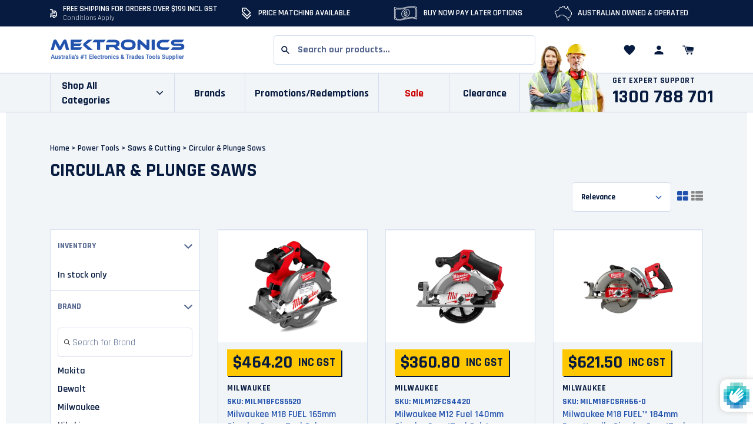

--- FILE ---
content_type: text/html; charset=utf-8
request_url: https://mektronics.com.au/collections/circular-plunge-saws
body_size: 84684
content:
<!doctype html>
<!--[if IE 9]> <html class="ie9 no-js supports-no-cookies" lang="en"> <![endif]-->
<!--[if (gt IE 9)|!(IE)]><!--> <html class="no-js supports-no-cookies" lang="en"> <!--<![endif]-->
<head>
  <meta charset="utf-8">
  <meta http-equiv="X-UA-Compatible" content="IE=edge">
  <meta name="viewport" content="width=device-width,initial-scale=1">
  <meta name="theme-color" content="#f7eeea"><link rel="canonical"  href="https://mektronics.com.au/collections/circular-plunge-saws"><meta name="robots" content="index, follow, max-image-preview:large, max-snippet:-1, max-video-preview:-1" /><link rel="shortcut icon" href="//mektronics.com.au/cdn/shop/files/favicon-mektronics_32x32.png?v=1634262886" type="image/png"><title>Buy Circular & Plunge Saws Online | Mektronics</title><meta name="description" content="Mektronics takes pride in presenting a versatile collection of circular and plunge saws sourced from esteemed brands like Dewalt, Makita, and Milwaukee. Circular and plunge saws are essential tools for precise and efficient cutting in woodworking, construction, and renovation projects. Dewalt, Makita, and Milwaukee cir">


<meta property="og:site_name" content="Mektronics Australia">
<meta property="og:url" content="https://mektronics.com.au/collections/circular-plunge-saws">
<meta property="og:title" content="Circular & Plunge Saws">
<meta property="og:type" content="product.group"><meta property="og:description" content="Mektronics takes pride in presenting a versatile collection of circular and plunge saws sourced from esteemed brands like Dewalt, Makita, and Milwaukee. Circular and plunge saws are essential tools for precise and efficient cutting in woodworking, construction, and renovation projects. Dewalt, Makita, and Milwaukee cir"><meta property="og:image" content="https://mektronics.com.au/cdn/shop/collections/collections-circular-plunge-saws.jpg?v=1635825548">
      <meta property="og:image:secure_url" content="https://mektronics.com.au/cdn/shop/collections/collections-circular-plunge-saws.jpg?v=1635825548">
      <meta property="og:image:width" content="700">
      <meta property="og:image:height" content="700">
      <meta property="og:image:alt" content="Circular &amp; Plunge Saws">

<meta name="twitter:site" content="@">
<meta name="twitter:card" content="summary_large_image">
<meta name="twitter:title" content="Circular & Plunge Saws"><meta name="twitter:description" content="Mektronics takes pride in presenting a versatile collection of circular and plunge saws sourced from esteemed brands like Dewalt, Makita, and Milwaukee. Circular and plunge saws are essential tools for precise and efficient cutting in woodworking, construction, and renovation projects. Dewalt, Makita, and Milwaukee cir">
   <link href="//mektronics.com.au/cdn/shop/t/69/assets/style.fe4f83.min.css?v=138931148670904161041722584457" rel="stylesheet" type="text/css" media="all" />
  <script>
    document.documentElement.className = document.documentElement.className.replace('no-js', '');

    window.theme = {
      strings: {
        addToCart: "Add to Cart",
        soldOut: "Sold Out",
        unavailable: "Unavailable"
      },
      moneyFormat: "${{amount}}",
      assetUrl: "//mektronics.com.au/cdn/shop/t/69/assets/"
    };
  </script>


  
  

  <script>window.performance && window.performance.mark && window.performance.mark('shopify.content_for_header.start');</script><meta name="google-site-verification" content="xq63OaNq6ZGprR_HVppE7mchazw24kNsLD2Px_M3MdQ">
<meta id="shopify-digital-wallet" name="shopify-digital-wallet" content="/56161697948/digital_wallets/dialog">
<meta name="shopify-checkout-api-token" content="785328d86eefb13940e27c6d86055e39">
<meta id="in-context-paypal-metadata" data-shop-id="56161697948" data-venmo-supported="false" data-environment="production" data-locale="en_US" data-paypal-v4="true" data-currency="AUD">
<link rel="alternate" type="application/atom+xml" title="Feed" href="/collections/circular-plunge-saws.atom" />
<link rel="alternate" type="application/json+oembed" href="https://mektronics.com.au/collections/circular-plunge-saws.oembed">
<script async="async" src="/checkouts/internal/preloads.js?locale=en-AU"></script>
<link rel="preconnect" href="https://shop.app" crossorigin="anonymous">
<script async="async" src="https://shop.app/checkouts/internal/preloads.js?locale=en-AU&shop_id=56161697948" crossorigin="anonymous"></script>
<script id="apple-pay-shop-capabilities" type="application/json">{"shopId":56161697948,"countryCode":"AU","currencyCode":"AUD","merchantCapabilities":["supports3DS"],"merchantId":"gid:\/\/shopify\/Shop\/56161697948","merchantName":"Mektronics Australia","requiredBillingContactFields":["postalAddress","email","phone"],"requiredShippingContactFields":["postalAddress","email","phone"],"shippingType":"shipping","supportedNetworks":["visa","masterCard","amex","jcb"],"total":{"type":"pending","label":"Mektronics Australia","amount":"1.00"},"shopifyPaymentsEnabled":true,"supportsSubscriptions":true}</script>
<script id="shopify-features" type="application/json">{"accessToken":"785328d86eefb13940e27c6d86055e39","betas":["rich-media-storefront-analytics"],"domain":"mektronics.com.au","predictiveSearch":true,"shopId":56161697948,"locale":"en"}</script>
<script>var Shopify = Shopify || {};
Shopify.shop = "mektronics.myshopify.com";
Shopify.locale = "en";
Shopify.currency = {"active":"AUD","rate":"1.0"};
Shopify.country = "AU";
Shopify.theme = {"name":"Mektronics 2.0 - improve menu html","id":127538364572,"schema_name":"Lambify","schema_version":"1.0.0","theme_store_id":null,"role":"main"};
Shopify.theme.handle = "null";
Shopify.theme.style = {"id":null,"handle":null};
Shopify.cdnHost = "mektronics.com.au/cdn";
Shopify.routes = Shopify.routes || {};
Shopify.routes.root = "/";</script>
<script type="module">!function(o){(o.Shopify=o.Shopify||{}).modules=!0}(window);</script>
<script>!function(o){function n(){var o=[];function n(){o.push(Array.prototype.slice.apply(arguments))}return n.q=o,n}var t=o.Shopify=o.Shopify||{};t.loadFeatures=n(),t.autoloadFeatures=n()}(window);</script>
<script>
  window.ShopifyPay = window.ShopifyPay || {};
  window.ShopifyPay.apiHost = "shop.app\/pay";
  window.ShopifyPay.redirectState = null;
</script>
<script id="shop-js-analytics" type="application/json">{"pageType":"collection"}</script>
<script defer="defer" async type="module" src="//mektronics.com.au/cdn/shopifycloud/shop-js/modules/v2/client.init-shop-cart-sync_BN7fPSNr.en.esm.js"></script>
<script defer="defer" async type="module" src="//mektronics.com.au/cdn/shopifycloud/shop-js/modules/v2/chunk.common_Cbph3Kss.esm.js"></script>
<script defer="defer" async type="module" src="//mektronics.com.au/cdn/shopifycloud/shop-js/modules/v2/chunk.modal_DKumMAJ1.esm.js"></script>
<script type="module">
  await import("//mektronics.com.au/cdn/shopifycloud/shop-js/modules/v2/client.init-shop-cart-sync_BN7fPSNr.en.esm.js");
await import("//mektronics.com.au/cdn/shopifycloud/shop-js/modules/v2/chunk.common_Cbph3Kss.esm.js");
await import("//mektronics.com.au/cdn/shopifycloud/shop-js/modules/v2/chunk.modal_DKumMAJ1.esm.js");

  window.Shopify.SignInWithShop?.initShopCartSync?.({"fedCMEnabled":true,"windoidEnabled":true});

</script>
<script>
  window.Shopify = window.Shopify || {};
  if (!window.Shopify.featureAssets) window.Shopify.featureAssets = {};
  window.Shopify.featureAssets['shop-js'] = {"shop-cart-sync":["modules/v2/client.shop-cart-sync_CJVUk8Jm.en.esm.js","modules/v2/chunk.common_Cbph3Kss.esm.js","modules/v2/chunk.modal_DKumMAJ1.esm.js"],"init-fed-cm":["modules/v2/client.init-fed-cm_7Fvt41F4.en.esm.js","modules/v2/chunk.common_Cbph3Kss.esm.js","modules/v2/chunk.modal_DKumMAJ1.esm.js"],"init-shop-email-lookup-coordinator":["modules/v2/client.init-shop-email-lookup-coordinator_Cc088_bR.en.esm.js","modules/v2/chunk.common_Cbph3Kss.esm.js","modules/v2/chunk.modal_DKumMAJ1.esm.js"],"init-windoid":["modules/v2/client.init-windoid_hPopwJRj.en.esm.js","modules/v2/chunk.common_Cbph3Kss.esm.js","modules/v2/chunk.modal_DKumMAJ1.esm.js"],"shop-button":["modules/v2/client.shop-button_B0jaPSNF.en.esm.js","modules/v2/chunk.common_Cbph3Kss.esm.js","modules/v2/chunk.modal_DKumMAJ1.esm.js"],"shop-cash-offers":["modules/v2/client.shop-cash-offers_DPIskqss.en.esm.js","modules/v2/chunk.common_Cbph3Kss.esm.js","modules/v2/chunk.modal_DKumMAJ1.esm.js"],"shop-toast-manager":["modules/v2/client.shop-toast-manager_CK7RT69O.en.esm.js","modules/v2/chunk.common_Cbph3Kss.esm.js","modules/v2/chunk.modal_DKumMAJ1.esm.js"],"init-shop-cart-sync":["modules/v2/client.init-shop-cart-sync_BN7fPSNr.en.esm.js","modules/v2/chunk.common_Cbph3Kss.esm.js","modules/v2/chunk.modal_DKumMAJ1.esm.js"],"init-customer-accounts-sign-up":["modules/v2/client.init-customer-accounts-sign-up_CfPf4CXf.en.esm.js","modules/v2/client.shop-login-button_DeIztwXF.en.esm.js","modules/v2/chunk.common_Cbph3Kss.esm.js","modules/v2/chunk.modal_DKumMAJ1.esm.js"],"pay-button":["modules/v2/client.pay-button_CgIwFSYN.en.esm.js","modules/v2/chunk.common_Cbph3Kss.esm.js","modules/v2/chunk.modal_DKumMAJ1.esm.js"],"init-customer-accounts":["modules/v2/client.init-customer-accounts_DQ3x16JI.en.esm.js","modules/v2/client.shop-login-button_DeIztwXF.en.esm.js","modules/v2/chunk.common_Cbph3Kss.esm.js","modules/v2/chunk.modal_DKumMAJ1.esm.js"],"avatar":["modules/v2/client.avatar_BTnouDA3.en.esm.js"],"init-shop-for-new-customer-accounts":["modules/v2/client.init-shop-for-new-customer-accounts_CsZy_esa.en.esm.js","modules/v2/client.shop-login-button_DeIztwXF.en.esm.js","modules/v2/chunk.common_Cbph3Kss.esm.js","modules/v2/chunk.modal_DKumMAJ1.esm.js"],"shop-follow-button":["modules/v2/client.shop-follow-button_BRMJjgGd.en.esm.js","modules/v2/chunk.common_Cbph3Kss.esm.js","modules/v2/chunk.modal_DKumMAJ1.esm.js"],"checkout-modal":["modules/v2/client.checkout-modal_B9Drz_yf.en.esm.js","modules/v2/chunk.common_Cbph3Kss.esm.js","modules/v2/chunk.modal_DKumMAJ1.esm.js"],"shop-login-button":["modules/v2/client.shop-login-button_DeIztwXF.en.esm.js","modules/v2/chunk.common_Cbph3Kss.esm.js","modules/v2/chunk.modal_DKumMAJ1.esm.js"],"lead-capture":["modules/v2/client.lead-capture_DXYzFM3R.en.esm.js","modules/v2/chunk.common_Cbph3Kss.esm.js","modules/v2/chunk.modal_DKumMAJ1.esm.js"],"shop-login":["modules/v2/client.shop-login_CA5pJqmO.en.esm.js","modules/v2/chunk.common_Cbph3Kss.esm.js","modules/v2/chunk.modal_DKumMAJ1.esm.js"],"payment-terms":["modules/v2/client.payment-terms_BxzfvcZJ.en.esm.js","modules/v2/chunk.common_Cbph3Kss.esm.js","modules/v2/chunk.modal_DKumMAJ1.esm.js"]};
</script>
<script>(function() {
  var isLoaded = false;
  function asyncLoad() {
    if (isLoaded) return;
    isLoaded = true;
    var urls = ["https:\/\/shopiapps.in\/compare_product\/cmp_widget\/sp_cmp_init.js?shop=mektronics.myshopify.com","https:\/\/cdn.parcelifyapp.com\/parcelify-components\/v1\/latest\/shopify_bundle.min.js?shop=mektronics.myshopify.com","https:\/\/customer-first-focus.b-cdn.net\/cffPCLoader_min.js?shop=mektronics.myshopify.com"];
    for (var i = 0; i < urls.length; i++) {
      var s = document.createElement('script');
      s.type = 'text/javascript';
      s.async = true;
      s.src = urls[i];
      var x = document.getElementsByTagName('script')[0];
      x.parentNode.insertBefore(s, x);
    }
  };
  if(window.attachEvent) {
    window.attachEvent('onload', asyncLoad);
  } else {
    window.addEventListener('load', asyncLoad, false);
  }
})();</script>
<script id="__st">var __st={"a":56161697948,"offset":39600,"reqid":"a635a3af-cb1f-460c-b018-73c1493a866a-1769771241","pageurl":"mektronics.com.au\/collections\/circular-plunge-saws","u":"d01035d047a2","p":"collection","rtyp":"collection","rid":276368982172};</script>
<script>window.ShopifyPaypalV4VisibilityTracking = true;</script>
<script id="captcha-bootstrap">!function(){'use strict';const t='contact',e='account',n='new_comment',o=[[t,t],['blogs',n],['comments',n],[t,'customer']],c=[[e,'customer_login'],[e,'guest_login'],[e,'recover_customer_password'],[e,'create_customer']],r=t=>t.map((([t,e])=>`form[action*='/${t}']:not([data-nocaptcha='true']) input[name='form_type'][value='${e}']`)).join(','),a=t=>()=>t?[...document.querySelectorAll(t)].map((t=>t.form)):[];function s(){const t=[...o],e=r(t);return a(e)}const i='password',u='form_key',d=['recaptcha-v3-token','g-recaptcha-response','h-captcha-response',i],f=()=>{try{return window.sessionStorage}catch{return}},m='__shopify_v',_=t=>t.elements[u];function p(t,e,n=!1){try{const o=window.sessionStorage,c=JSON.parse(o.getItem(e)),{data:r}=function(t){const{data:e,action:n}=t;return t[m]||n?{data:e,action:n}:{data:t,action:n}}(c);for(const[e,n]of Object.entries(r))t.elements[e]&&(t.elements[e].value=n);n&&o.removeItem(e)}catch(o){console.error('form repopulation failed',{error:o})}}const l='form_type',E='cptcha';function T(t){t.dataset[E]=!0}const w=window,h=w.document,L='Shopify',v='ce_forms',y='captcha';let A=!1;((t,e)=>{const n=(g='f06e6c50-85a8-45c8-87d0-21a2b65856fe',I='https://cdn.shopify.com/shopifycloud/storefront-forms-hcaptcha/ce_storefront_forms_captcha_hcaptcha.v1.5.2.iife.js',D={infoText:'Protected by hCaptcha',privacyText:'Privacy',termsText:'Terms'},(t,e,n)=>{const o=w[L][v],c=o.bindForm;if(c)return c(t,g,e,D).then(n);var r;o.q.push([[t,g,e,D],n]),r=I,A||(h.body.append(Object.assign(h.createElement('script'),{id:'captcha-provider',async:!0,src:r})),A=!0)});var g,I,D;w[L]=w[L]||{},w[L][v]=w[L][v]||{},w[L][v].q=[],w[L][y]=w[L][y]||{},w[L][y].protect=function(t,e){n(t,void 0,e),T(t)},Object.freeze(w[L][y]),function(t,e,n,w,h,L){const[v,y,A,g]=function(t,e,n){const i=e?o:[],u=t?c:[],d=[...i,...u],f=r(d),m=r(i),_=r(d.filter((([t,e])=>n.includes(e))));return[a(f),a(m),a(_),s()]}(w,h,L),I=t=>{const e=t.target;return e instanceof HTMLFormElement?e:e&&e.form},D=t=>v().includes(t);t.addEventListener('submit',(t=>{const e=I(t);if(!e)return;const n=D(e)&&!e.dataset.hcaptchaBound&&!e.dataset.recaptchaBound,o=_(e),c=g().includes(e)&&(!o||!o.value);(n||c)&&t.preventDefault(),c&&!n&&(function(t){try{if(!f())return;!function(t){const e=f();if(!e)return;const n=_(t);if(!n)return;const o=n.value;o&&e.removeItem(o)}(t);const e=Array.from(Array(32),(()=>Math.random().toString(36)[2])).join('');!function(t,e){_(t)||t.append(Object.assign(document.createElement('input'),{type:'hidden',name:u})),t.elements[u].value=e}(t,e),function(t,e){const n=f();if(!n)return;const o=[...t.querySelectorAll(`input[type='${i}']`)].map((({name:t})=>t)),c=[...d,...o],r={};for(const[a,s]of new FormData(t).entries())c.includes(a)||(r[a]=s);n.setItem(e,JSON.stringify({[m]:1,action:t.action,data:r}))}(t,e)}catch(e){console.error('failed to persist form',e)}}(e),e.submit())}));const S=(t,e)=>{t&&!t.dataset[E]&&(n(t,e.some((e=>e===t))),T(t))};for(const o of['focusin','change'])t.addEventListener(o,(t=>{const e=I(t);D(e)&&S(e,y())}));const B=e.get('form_key'),M=e.get(l),P=B&&M;t.addEventListener('DOMContentLoaded',(()=>{const t=y();if(P)for(const e of t)e.elements[l].value===M&&p(e,B);[...new Set([...A(),...v().filter((t=>'true'===t.dataset.shopifyCaptcha))])].forEach((e=>S(e,t)))}))}(h,new URLSearchParams(w.location.search),n,t,e,['guest_login'])})(!1,!0)}();</script>
<script integrity="sha256-4kQ18oKyAcykRKYeNunJcIwy7WH5gtpwJnB7kiuLZ1E=" data-source-attribution="shopify.loadfeatures" defer="defer" src="//mektronics.com.au/cdn/shopifycloud/storefront/assets/storefront/load_feature-a0a9edcb.js" crossorigin="anonymous"></script>
<script crossorigin="anonymous" defer="defer" src="//mektronics.com.au/cdn/shopifycloud/storefront/assets/shopify_pay/storefront-65b4c6d7.js?v=20250812"></script>
<script data-source-attribution="shopify.dynamic_checkout.dynamic.init">var Shopify=Shopify||{};Shopify.PaymentButton=Shopify.PaymentButton||{isStorefrontPortableWallets:!0,init:function(){window.Shopify.PaymentButton.init=function(){};var t=document.createElement("script");t.src="https://mektronics.com.au/cdn/shopifycloud/portable-wallets/latest/portable-wallets.en.js",t.type="module",document.head.appendChild(t)}};
</script>
<script data-source-attribution="shopify.dynamic_checkout.buyer_consent">
  function portableWalletsHideBuyerConsent(e){var t=document.getElementById("shopify-buyer-consent"),n=document.getElementById("shopify-subscription-policy-button");t&&n&&(t.classList.add("hidden"),t.setAttribute("aria-hidden","true"),n.removeEventListener("click",e))}function portableWalletsShowBuyerConsent(e){var t=document.getElementById("shopify-buyer-consent"),n=document.getElementById("shopify-subscription-policy-button");t&&n&&(t.classList.remove("hidden"),t.removeAttribute("aria-hidden"),n.addEventListener("click",e))}window.Shopify?.PaymentButton&&(window.Shopify.PaymentButton.hideBuyerConsent=portableWalletsHideBuyerConsent,window.Shopify.PaymentButton.showBuyerConsent=portableWalletsShowBuyerConsent);
</script>
<script data-source-attribution="shopify.dynamic_checkout.cart.bootstrap">document.addEventListener("DOMContentLoaded",(function(){function t(){return document.querySelector("shopify-accelerated-checkout-cart, shopify-accelerated-checkout")}if(t())Shopify.PaymentButton.init();else{new MutationObserver((function(e,n){t()&&(Shopify.PaymentButton.init(),n.disconnect())})).observe(document.body,{childList:!0,subtree:!0})}}));
</script>
<link id="shopify-accelerated-checkout-styles" rel="stylesheet" media="screen" href="https://mektronics.com.au/cdn/shopifycloud/portable-wallets/latest/accelerated-checkout-backwards-compat.css" crossorigin="anonymous">
<style id="shopify-accelerated-checkout-cart">
        #shopify-buyer-consent {
  margin-top: 1em;
  display: inline-block;
  width: 100%;
}

#shopify-buyer-consent.hidden {
  display: none;
}

#shopify-subscription-policy-button {
  background: none;
  border: none;
  padding: 0;
  text-decoration: underline;
  font-size: inherit;
  cursor: pointer;
}

#shopify-subscription-policy-button::before {
  box-shadow: none;
}

      </style>

<script>window.performance && window.performance.mark && window.performance.mark('shopify.content_for_header.end');</script>
  

    <!-- Algolia head -->
  <script src="//mektronics.com.au/cdn/shop/t/69/assets/algolia_config.js?v=181587092109383763651766826313" type="text/javascript"></script>
  <script type="text/template" id="template_algolia_money_format">${{amount}}
</script>
  <script type="text/template" id="template_algolia_current_collection_id">{
    "currentCollectionID": 276368982172
}
</script>
  <script type="text/template" id="template_algolia_autocomplete"><div class="
  aa-columns-container

  [[# with.articles ]] aa-with-articles [[/ with.articles ]]
  [[^ with.articles ]] aa-without-articles [[/ with.articles ]]

  [[# with.collections ]] aa-with-collections [[/ with.collections ]]
  [[^ with.collections ]] aa-without-collections [[/ with.collections ]]

  [[# with.footer ]] aa-with-footer [[/ with.footer ]]
  [[^ with.footer ]] aa-without-footer [[/ with.footer ]]

  [[# with.poweredBy ]] aa-with-powered-by [[/ with.poweredBy ]]
  [[^ with.poweredBy ]] aa-without-powered-by [[/ with.poweredBy ]]

  [[# with.products ]] aa-with-products [[/ with.products ]]
  [[^ with.products ]] aa-without-products [[/ with.products ]]

  [[# with.pages ]] aa-with-pages [[/ with.pages ]]
  [[^ with.pages ]] aa-without-pages [[/ with.pages ]]
">
  <div class="aa-dataset-products aa-right-column"></div>

  <div class="aa-left-column">
    <div class="aa-collections">
      <div class="aa-collections-header">
        Collections
      </div>
      <div class="aa-dataset-collections"></div>
    </div>

    <div class="aa-articles">
      <div class="aa-articles-header">
        Blog posts
      </div>
      <div class="aa-dataset-articles"></div>
    </div>

    <div class="aa-pages">
      <div class="aa-pages-header">
        Pages
      </div>
      <div class="aa-dataset-pages"></div>
    </div>

    <div class="aa-powered-by">
      <a
        class="aa-powered-by-logo"
        href="https://www.algolia.com/?utm_source=shopify&utm_medium=link&utm_campaign=autocomplete-[[ storeName ]]"
      ></a>
    </div>
  </div>
</div>
</script>
  <script type="text/template" id="template_algolia_autocomplete.css">.algolia-autocomplete {
  box-sizing: border-box;

  background: white;
  border: 1px solid #CCC;
  border-top: 2px solid [[ colors.main ]];

  z-index: 10000 !important;

  color: black;

  text-align: left;
}

.algolia-autocomplete p {
  font-family: "Rajdhani",Futura,"Century Gothic",sans-serif;
}


.aa-dropdown-menu .aa-highlight {
  color: black;
  font-weight: bold;
}

.aa-dropdown-menu .aa-cursor {
  cursor: pointer;
  background: #f8f8f8;
}

/* Resets */
.aa-dropdown-menu div,
.aa-dropdown-menu p,
.aa-dropdown-menu span,
.aa-dropdown-menu a {
  box-sizing: border-box;

  margin: 0;
  padding: 0;

  line-height: 1;
  font-size: initial;
}

/* Links */
.aa-dropdown-menu a,
.aa-dropdown-menu a:hover,
.aa-dropdown-menu a:focus,
.aa-dropdown-menu a:active {
  font-weight: initial;
  font-style: initial;
  text-decoration: initial;

  color: [[ colors.main ]];
}

.aa-dropdown-menu a:hover,
.aa-dropdown-menu a:focus,
.aa-dropdown-menu a:active {
  text-decoration: underline;
}

/* Column layout */
.aa-dropdown-menu .aa-left-column,
.aa-dropdown-menu .aa-right-column {
  position: relative;

  padding: 24px 24px 0 24px;
}

.aa-dropdown-menu-size-xs .aa-left-column,
.aa-dropdown-menu-size-xs .aa-right-column,
.aa-dropdown-menu-size-sm .aa-left-column,
.aa-dropdown-menu-size-sm .aa-right-column {
  padding: 24px 12px 0 12px;
}

.aa-dropdown-menu .aa-with-powered-by .aa-left-column {
  padding-bottom: 48px;
}

.aa-dropdown-menu-size-xs .aa-left-column,
.aa-dropdown-menu-size-sm .aa-left-column {
  padding-top: 0;
  padding-bottom: 32px;
}

.aa-dropdown-menu-size-xs .aa-without-powered-by .aa-left-column,
.aa-dropdown-menu-size-sm .aa-without-powered-by .aa-left-column {
  padding-bottom: 0;
}

.aa-dropdown-menu-size-lg .aa-columns-container {
  direction: rtl;

  width: 100%;

  display: table;
  table-layout: fixed;
}

.aa-dropdown-menu-size-lg .aa-left-column,
.aa-dropdown-menu-size-lg .aa-right-column {
  display: table-cell;
  direction: ltr;
  vertical-align: top;
}

.aa-dropdown-menu-size-lg .aa-left-column {
  width: 30%;
}

.aa-dropdown-menu-size-lg .aa-without-articles.aa-without-collections .aa-left-column {
  display: none;
}

.aa-dropdown-menu-size-lg .aa-without-products .aa-left-column {
  width: 100%;
}

.aa-dropdown-menu-size-lg .aa-right-column {
  width: 70%;
  border-left: 1px solid #ebebeb;

  padding-bottom: 64px;
}

.aa-dropdown-menu-size-lg .aa-without-footer .aa-right-column {
  padding-bottom: 0;
}

.aa-dropdown-menu-size-lg .aa-without-articles.aa-without-collections .aa-right-column {
  width: 100%;
  border-left: none;
}

.aa-dropdown-menu-size-lg .aa-without-products .aa-right-column {
  display: none;
}

/* Products group */
.aa-dropdown-menu .aa-dataset-products .aa-suggestions:after {
  content: '';
  display: block;
  clear: both;
}

.aa-dropdown-menu-size-sm .aa-dataset-products .aa-suggestions .aa-suggestion:nth-child(1n + 4) {
  display:none;
}

.aa-dropdown-menu .aa-without-products .aa-dataset-products {
  display: none;
}

.aa-dropdown-menu .aa-products-empty {
  margin-bottom: 16px;
}

.aa-dropdown-menu .aa-products-empty .aa-no-result {
  color: [[ colors.secondary ]];
}

.aa-dropdown-menu .aa-products-empty .aa-see-all {
  margin-top: 8px;
}

/* Product */
.aa-dropdown-menu .aa-dataset-products .aa-suggestion {
  float: left;

  width: 50%;

  margin-bottom: 16px;
  margin-top: -4px; /* -$v_padding */
}

.aa-dropdown-menu-size-xs .aa-dataset-products .aa-suggestion,
.aa-dropdown-menu-size-sm .aa-dataset-products .aa-suggestion {
  width: 100%;
}

.aa-dropdown-menu .aa-product {
  position: relative;
  min-height: 56px; /* $img_size + 2 * $v_padding */

  padding: 4px 16px; /* $v_padding, $h_padding */
}

.aa-dropdown-menu .aa-product-picture {
  position: absolute;

  width: 48px; /* $img_size */
  height: 48px; /* $img_size */

  top: 4px; /* $v_padding */
  left: 16px; /* $h_padding */

  background-position: center center;
  background-size: contain;
  background-repeat: no-repeat;
}

.aa-dropdown-menu .aa-product-text {
  margin-left: 64px; /* $img_size + $h_padding */
}

.aa-dropdown-menu-size-xs .aa-product {
  padding: 4px;
}

.aa-dropdown-menu-size-xs .aa-product-picture {
  display: none;
}

.aa-dropdown-menu-size-xs .aa-product-text {
  margin: 0;
}

.aa-dropdown-menu .aa-product-info {
  font-size: 0.85em;
  color: [[ colors.secondary ]];
}

.aa-dropdown-menu .aa-product-info .aa-highlight {
  font-size: 1em;
}

.aa-dropdown-menu .aa-product-price {
  color: [[ colors.main ]];
}

.aa-dropdown-menu .aa-product-title,
.aa-dropdown-menu .aa-product-info {
  width: 100%;

  margin-top: -0.4em;

  white-space: nowrap;
  overflow: hidden;
  text-overflow: ellipsis;

  line-height: 1.5;
}

/* Collections, Articles & Pages */
.aa-dropdown-menu .aa-without-collections .aa-collections {
  display: none;
}

.aa-dropdown-menu .aa-without-articles .aa-articles {
  display: none;
}

.aa-dropdown-menu .aa-without-pages .aa-pages {
  display: none;
}

.aa-dropdown-menu .aa-collections,
.aa-dropdown-menu .aa-articles,
.aa-dropdown-menu .aa-pages {
  margin-bottom: 24px;
}

.aa-dropdown-menu .aa-collections-empty .aa-no-result,
.aa-dropdown-menu .aa-articles-empty .aa-no-result,
.aa-dropdown-menu .aa-pages-empty .aa-no-result {
  opacity: 0.7;
}

.aa-dropdown-menu .aa-collections-header,
.aa-dropdown-menu .aa-articles-header,
.aa-dropdown-menu .aa-pages-header {
  margin-bottom: 8px;

  text-transform: uppercase;
  font-weight: bold;
  font-size: 0.8em;

  color: [[ colors.secondary ]];
}

.aa-dropdown-menu .aa-collection,
.aa-dropdown-menu .aa-article,
.aa-dropdown-menu .aa-page {
  padding: 4px;
}

/* Footer */

.aa-dropdown-menu .aa-footer {
  display: block;

  width: 100%;

  position: absolute;
  left: 0;
  bottom: 0;

  padding: 16px 48px;

  background-color: #f8f8f8;
}

.aa-dropdown-menu-size-xs .aa-footer,
.aa-dropdown-menu-size-sm .aa-footer,
.aa-dropdown-menu-size-md .aa-footer {
  display: none;
}

/* Powered By */

.aa-dropdown-menu .aa-without-powered-by .aa-powered-by {
  display: none;
}

.aa-dropdown-menu .aa-powered-by {
  width: 100%;

  position: absolute;
  left: 0;
  bottom: 16px;

  text-align: center;
  font-size: 0.8em;
  color: [[ colors.secondary ]];
}

.aa-dropdown-menu .aa-powered-by-logo {
  display: inline-block;

  width: 142px;
  height: 24px;

  margin-bottom: -6px;

  background-position: center center;
  background-size: contain;
  background-repeat: no-repeat;
  background-image: url([data-uri]);
}
</script>
  <script type="text/template" id="template_algolia_autocomplete_pages_empty"><div class="aa-pages-empty">
  <div class="aa-no-result">
    [[ translations.noPageFound ]]
  </div>
</div>
</script>
  <script type="text/template" id="template_algolia_autocomplete_page"><div class="aa-page">
  <div class="aa-picture" style="background-image: url('[[# helpers.iconImage ]][[/ helpers.iconImage ]]')"></div>
  <div class="aa-text">
    <span class="aa-title">[[& _highlightResult.title.value ]]</span>
  </div>
</div>
</script>
  <script type="text/template" id="template_algolia_autocomplete_collection"><div class="aa-collection">
  <div class="aa-picture" style="background-image: url('[[# helpers.iconImage ]][[/ helpers.iconImage ]]')"></div>
  <div class="aa-text">
    <span class="aa-title">[[& _highlightResult.title.value ]]</span>
  </div>
</div>
</script>
  <script type="text/template" id="template_algolia_autocomplete_collections_empty"><div class="aa-collections-empty">
  <div class="aa-no-result">
    [[ translations.noCollectionFound ]]
  </div>
</div>
</script>
  <script type="text/template" id="template_algolia_autocomplete_article"><div class="aa-article">
  <div class="aa-text">
    <span class="aa-title">[[& _highlightResult.title.value ]]</span>
  </div>
</div>
</script>
  <script type="text/template" id="template_algolia_autocomplete_articles_empty"><div class="aa-articles-empty">
  <div class="aa-no-result">
    No article found
  </div>
</div>
</script>
  <script type="text/template" id="template_algolia_autocomplete_product"><div data-algolia-index="[[ _index ]]" data-algolia-position="[[ _position ]]" data-algolia-queryid="[[ queryID ]]" data-algolia-objectid="[[ objectID ]]" class="aa-product">
  <div class="aa-product-picture" style="background-image: url('[[# helpers.thumbImage ]][[/ helpers.thumbImage ]]')"></div>
  <div class="aa-product-text">
    <p class="aa-product-title">
      [[# helpers.fullHTMLTitle ]][[/ helpers.fullHTMLTitle ]]
    </p>
    <p class="aa-product-info">
      [[# product_type ]]
        [[& _highlightResult.product_type.value ]]
      [[/ product_type ]]
      [[# vendor ]]
        [[# helpers.by ]] [[& _highlightResult.vendor.value ]] [[/ helpers.by ]]
      [[/ vendor ]]
    </p>
    <p class="aa-product-price fgc-autocomplete-price">
             [[# helpers.instantsearchPrice ]][[/ helpers.instantsearchPrice ]]
    </p>
  </div>
</div>
</script>
  <script type="text/template" id="template_algolia_autocomplete_products_empty"><div class="aa-products-empty">
  <p class="aa-no-result">
    [[# helpers.no_result_for ]] "[[ query ]]" [[/ helpers.no_result_for]]
  </p>

  <p class="aa-see-all">
    <a href="/search?q=">
      [[ translations.allProducts ]]
    </a>
  </p>
</div>
</script>
  <script type="text/template" id="template_algolia_autocomplete_footer"><div class="aa-footer">
  [[ translations.allProducts ]]
  <a class="aa-footer-link" href="/search?q=[[ query ]]">
    [[ translations.matching ]]
    <span class="aa-query">
      "[[ query ]]"
    </span>
  </a>
  (<span class="aa-nbhits">[[# helpers.formatNumber ]][[ nbHits ]][[/ helpers.formatNumber ]]</span>)
</div>
</script>
  <script type="text/template"  id="template_algolia_instant_search"><div class="ais-page" id="algolia_instant_hogan">


  <div class="grid-x grid-margin-x grid-margin-y">
    <div class="cell large-3">
      
        <div class="h2" style="display: none;">Circular & Plunge Saws</div>
      
    </div>
    <div class="cell medium-8 large-auto">
      <div class="ais-input">
        <div class="ais-input--label">
          [[ translations.search ]]
        </div>
        <div class="ais-search-box-container"></div>
        <div class="ais-input-button">
          <div class="ais-clear-input-icon"></div>
          <a title="Search by Algolia - Click to know more" href="https://www.algolia.com/?utm_source=shopify&utm_medium=link&utm_campaign=instantsearch-[[ storeName ]]">
            <div class="ais-algolia-icon"></div>
          </a>
        </div>
      </div>
    </div>
    <div class="cell medium-4 large-3">
      <div class="ais-search-header">
        <div class="ais-stats-container" style="display:none;"></div>
        <div class="ais-change-display">
          <span class="ais-change-display-block ais-change-display-selected"><i class="fa fa-th-large"></i></span>
          <span class="ais-change-display-list"><i class="fa fa-th-list"></i></span>
        </div>
        <div class="ais-sort">        
          [[# multipleSortOrders ]]
          <span class="ais-sort-orders-container"></span>
          [[/ multipleSortOrders ]]

          [[^ multipleSortOrders ]]
          [[ translations.sortBy ]] [[ translations.relevance ]]
          [[/ multipleSortOrders ]]
        </div>
      </div>
    </div>
  </div>
  <div style="margin-bottom:30px"></div>



      <div class="ais-facets-button">
        Show filters
      </div>



      <div class="ais-facets">
        <div class="ais-clear-refinements-container"></div>
        <div class="ais-current-refined-values-container"></div>

        <div class="ais-facet-disjunctive ais-facet-inventory">
          <div class="ais-range-slider--header ais-facet--header ais-header">
            Inventory
            <svg xmlns="http://www.w3.org/2000/svg" width="100" height="100" viewBox="0 0 100 100" class="icon"><path d="M50 59.45l38.89-37.33c.96-.94 2.55-.92 3.53.04l6.83 6.68c.98.96 1 2.52.04 3.46L51.81 77.89c-.49.49-1.16.71-1.81.67-.67.02-1.32-.2-1.81-.67L.71 32.3c-.96-.94-.94-2.5.04-3.46l6.83-6.68c.98-.96 2.57-.98 3.53-.04L50 59.45z"></path></svg>
          </div>
          <div class="ais-facet-inventory-container">
            <div class="ais-Panel">
              <div class="ais-Panel-body">
                <div>
                  <div class="ais-RefinementList ais-facet">

                    <ul class="ais-RefinementList-list">
                      <li class="ais-RefinementList-item ais-facet--item algolia-in-stock">
                        <div><label class="ais-refinement-list--label ais-facet--label">In stock only</label></div>
                      </li>
                    </ul>

                  </div>
                </div>
              </div>
            </div>
          </div>

        </div>
        [[# facets ]]
        <div class="ais-facet-[[ type ]] ais-facet-[[ escapedName ]]">
          <div class="ais-range-slider--header ais-facet--header ais-header">
            [[ title ]]
            <svg xmlns="http://www.w3.org/2000/svg" width="100" height="100" viewBox="0 0 100 100" class="icon"><path d="M50 59.45l38.89-37.33c.96-.94 2.55-.92 3.53.04l6.83 6.68c.98.96 1 2.52.04 3.46L51.81 77.89c-.49.49-1.16.71-1.81.67-.67.02-1.32-.2-1.81-.67L.71 32.3c-.96-.94-.94-2.5.04-3.46l6.83-6.68c.98-.96 2.57-.98 3.53-.04L50 59.45z"></path></svg>
          </div>
          <div class="ais-facet-[[ escapedName ]]-container"></div>
        </div>
        [[/ facets ]]
      </div>


      <div class="ais-block">

        <div class="ais-hits-container ais-results-as-block"></div>
          <div class="ais-pagination-container"></div>
      </div>



    





</div>
</script>
  <script type="text/template" id="template_algolia_instant_search.css">.ais-page .aa-highlight {
  color: black;
  font-weight: bold;
}

/* Resets */
.ais-page p,
.ais-page a,
.ais-page ul,
.ais-page li,
.ais-page input {
  box-sizing: border-box;

  margin: 0;
  padding: 0;

  line-height: 1;
  font-size: initial;
}

.ais-page ol,
.ais-page ul {
  list-style: none;
}

.ais-page input {
  padding-left: 24px !important;
}

/* Links */
.ais-page .ais-link,
.ais-page a,
.ais-page a:hover,
.ais-page a:focus,
.ais-page a:active {
  font-weight: initial;
  font-style: initial;
  text-decoration: initial;

  color: [[ colors.main ]];

  cursor: pointer;
}

.ais-page a:hover,
.ais-page a:focus,
.ais-page a:active,
.ais-page .ais-link:hover {
  text-decoration: underline;
}

/* Columns */
.ais-page .ais-facets {
  width: calc(25% - (0.75 * 30px));
  float: left;

  position: relative;
  border-bottom: 1px solid #D3DDEE;
  margin-bottom: 20px
}

.ais-page .ais-block {

  width: calc(75% - (0.25 * 30px));
  float: right;
  padding-bottom: 20px;
}

.ais-results-size-xs .ais-page .ais-facets,
.ais-results-size-xs .ais-page .ais-block,
.ais-results-size-sm .ais-page .ais-facets,
.ais-results-size-sm .ais-page .ais-block {
  width: 100%;
  padding-left: 0px;
  padding-right: 0px;
}

.ais-page .ais-Pagination-list {
  clear: both;
}

/* Refine button */
.ais-page .ais-facets-button {
  display: none;

  margin: 16px 0;
  padding: 18px;

  border: 1px solid #e0e0e0;
  text-align: center;

  cursor: pointer;
  background: [[colors.main]];
  color: #FFFFFF;
  border-radius: 5px;
}

.ais-results-size-xs .ais-page .ais-facets-button,
.ais-results-size-sm .ais-page .ais-facets-button {
  display: block;
}

.ais-results-size-xs .ais-page .ais-facets,
.ais-results-size-sm .ais-page .ais-facets {
  display: none;
}

.ais-results-size-xs .ais-page .ais-facets__shown,
.ais-results-size-sm .ais-page .ais-facets__shown {
  display: block;
}

/* Facets */
.ais-page .ais-facet {
  border: solid #D3DDEE;
  border-width: 0 1px 0;
  background: #FFFFFF;

  padding: 8px 12px;

  color: #636363;

}

.ais-page .ais-facets > div:not([style*="display: none;"]):last-child .ais-facet {
  /*border-width: 0 1px 1px;*/
}

.ais-page .ais-facet a,
.ais-page .ais-facet a:hover,
.ais-page .ais-facet a:focus,
.ais-page .ais-facet a:active {
  color: #666;
}

.ais-page .ais-facet--header {
  border: solid #D3DDEE;
  border-width: 1px 1px 0;

  padding: 15px 12px;

  background: #FFFFFF;

  font-size: 14px;
  font-weight: 700;
  color: #53658E;
  text-transform: uppercase;

  display: flex;
  justify-content: space-between;
  align-items: center;
  cursor: pointer;
}

.ais-page .ais-facet--header.closed svg{
  transform: scaleY(-1)
}
.ais-page .ais-facet--header.closed + div {
  display:none;
}

.ais-page .ais-facet--body {
  padding: 8px;
}

.ais-page .ais-facet--item {
  position: relative;
  width: 100%;

  padding: 6px 50px 6px 0;

  cursor: pointer;
}

.ais-page .ais-facet--label {
  display: inline-block;
  margin-top: -0.15em;
  margin-bottom: -0.15em;

  width: 100%;


  overflow: hidden;


  cursor: pointer;

  line-height: 1.3;
  font-weight: 600;
  color: #071B40;
}

.ais-page .ais-facet--count {
  [[#distinct]]
    display: none;
  [[/distinct]]

  position: absolute;

  top: 6px;
  right: 0px;

  color: [[ colors.secondary ]];
}

.ais-page .ais-RefinementList-item--selected {
  font-weight: bold;
}

.ais-page .ais-Menu-item--selected label {
  font-weight: 700;
}

.ais-page .ais-RefinementList-item--selected {
  margin-left: -8px;
  padding-left: 4px;
  padding-right: 42px;

  border-left: 4px solid [[ colors.main ]];
}

@media (hover: hover) {
  .ais-page .ais-facet--item:hover {
    margin-left: -8px;
    padding-left: 4px;
    padding-right: 42px;

    border-left: 4px solid [[ colors.main ]];
  }
}

.ais-page .ais-RefinementList-item--selected .ais-facet--count,
.ais-page .ais-facet--item:hover .ais-facet--count {
  right: -8px;
}

.ais-page .ais-CurrentRefinements {
  position: relative;
}

.ais-page .ais-CurrentRefinements--header {
  padding-right: 72px;
}

.ais-page .ais-clear-refinements-container {
  position: absolute;
  right: 11px;
  top: 1px;
}

.ais-page .ais-ClearRefinements-button {
  border: 0;
  background: 0;
  color: #666;
}

.ais-page .ais-ClearRefinements-button:hover {
  text-decoration: underline;
}

.ais-page .ais-CurrentRefinements-label {
  display: table;

  width: 100%;
  margin: 4px 0;

  border: 1px solid #e0e0e0;

  cursor: pointer;
}

.ais-page .ais-CurrentRefinements-label:before {
  content: '\2a2f';
  display: table-cell;
  vertical-align: middle;

  width: 0;
  padding: 4px 6px;

  background: #e0e0e0;
}

.ais-page .ais-CurrentRefinements-label div {
  display: inline;
}

.ais-page .ais-CurrentRefinements-label > div {
  display: table-cell;
  vertical-align: middle;

  margin-top: -0.15em;
  margin-bottom: -0.15em;
  padding: 4px 6px;

  background: #f4f4f4;

  width: 100%;
  max-width: 1px;

  white-space: nowrap;
  overflow: hidden;
  text-overflow: ellipsis;

  line-height: 1.3;
}

.ais-page .ais-CurrentRefinements-label:hover {
  text-decoration: none;
}

.ais-page .ais-CurrentRefinements-label:hover > div {
  text-decoration: line-through;
}

.ais-page .ais-CurrentRefinements-label {
  font-weight: bold;
}

.ais-RangeSlider .rheostat-tooltip {
  display: none;
  background: transparent;
  position: absolute;
  font-size: 0.8em;
  transform: translate(-50%, -100%);
  left: 50%;
  line-height: 1.5em;
  text-align: center;
}

.ais-page .ais-current-refined-values--link {
  display: table;
  width: 100%;
  margin: 4px 0;
  border: 1px solid #e0e0e0;
  cursor: pointer;
}

.ais-page .ais-current-refined-values--link:hover {
  text-decoration: none;
}

.ais-page .ais-current-refined-values--link:before {
  content: '\2a2f';
  display: table-cell;
  vertical-align: middle;
  width: 0;
  padding: 4px 6px;
  background: #e0e0e0;
}

.ais-page .ais-current-refined-values--link div {
  display: inline;
}

.ais-page .ais-current-refined-values--link > div {
  display: table-cell;
  vertical-align: middle;
  margin-top: -0.15em;
  margin-bottom: -0.15em;
  padding: 4px 6px;
  background: #f4f4f4;
  width: 100%;
  max-width: 1px;
  white-space: nowrap;
  overflow: hidden;
  text-overflow: ellipsis;
  line-height: 1.3;
}

.ais-page .ais-current-refined-values--link:hover > div {
  text-decoration: line-through;
}

.ais-page .ais-current-refined-values--label {
  font-weight: bold;
}

.ais-RangeSlider .rheostat-handle:hover .rheostat-tooltip {
  display: block;
}

.ais-RangeSlider .rheostat-handle {
  background: [[ colors.main ]];
  border-radius: 50%;
  cursor: grab;
  height: 20px;
  outline: none;
  transform: translate(-50%, calc(-50% + -3px));
  border: 1px solid [[ colors.main ]];
  width: 20px;
  z-index: 1;
}

.ais-RangeSlider .rheostat-value {
  padding-top: 15px;
  font-size: 0.8em;
  transform: translateX(-50%);
  position: absolute;
}

.ais-RangeSlider .rheostat-horizontal {
  cursor: pointer;
  margin: 16px 16px 34px;
}

.ais-RangeSlider .rheostat-background {
  background-color: rgba(65, 66, 71, 0.08);
  border: 1px solid #ddd;
  height: 9px;
  border-radius:3px;
}

.ais-RangeSlider .rheostat-progress {
  background-color: [[ colors.main ]];
  cursor: pointer;
  height: 7px;
  top: 1px;
  position: absolute;
}

.ais-RangeSlider .rheostat-marker-horizontal {
  background: #ddd;
  width: 1px;
  height: 5px;
  pointer-events: none;
}

.ais-RangeSlider .rheostat-marker-large {
  background: #ddd;
  width: 2px;
  height: 12px;
}

/* Search box */

.ais-page .ais-input {
  display: table;
  width: 100%;

  /*border: 2px solid [[ colors.main ]];*/
}

.ais-page .ais-input--label {
  display: table-cell;
  vertical-align: middle;

  width: 0;

  padding: 8px;
  padding-right: 24px;

  white-space: nowrap;
  color: white;
  background: [[ colors.main ]];
  display: none;
}

.ais-results-size-xs .ais-page .ais-input--label {
  display: none;
}

.ais-page .ais-search-box-container {
  display: table-cell;
  width: 100%;
  vertical-align: middle;
}

.ais-page .ais-RefinementList-searchBox {
  margin-bottom: 10px;
}

.ais-page .ais-SearchBox-form {
  position: relative;
}

.ais-page .ais-SearchBox-input {
  width: 100%;
  padding: 8px 16px 8px 4px;

  border: 1px solid #deddee;
}

.ais-page .ais-SearchBox-submit {
  position: absolute;
  left: 5px;
  line-height: 50px;
}
.ais-page .ais-SearchBox-reset {
  position: absolute;
  right: 5px;
  line-height: 50px;
}

.ais-page .ais-SearchBox-input::placeholder {
  text-transform: none;
  font-weight: 400;
}

.ais-page .ais-SearchBox-input::-ms-clear {
  display: none;
  width: 0;
  height: 0;
}

.ais-page .ais-SearchBox-input,
.ais-page .ais-SearchBox-input:focus {
  outline: 0;
  box-shadow: none;

  height: 50px;
  padding: 0 8px;
}

.ais-page .ais-input-button {
  display: table-cell;
  vertical-align: middle;

  width: 0;
  padding: 4px 8px;
}

.ais-page .ais-clear-input-icon,
.ais-page .ais-algolia-icon {
  background-size: contain;
  background-position: center center;
  background-repeat: no-repeat;

  cursor: pointer;
}

.ais-page .ais-clear-input-icon {
  display: none;

  width: 16px;
  height: 16px;

  background-image: url('[data-uri]');
}

.ais-page .ais-algolia-icon {
  width: 24px;
  height: 24px;

  background-image: url([data-uri]);
}

/* Search header */
.ais-page .ais-search-header {
  /*margin: 16px 0 8px 0;
  padding: 0.6em 0.9em 0.4em 0.9em;

  background: #f4f4f4;*/
  color: [[ colors.secondary ]];
}

.ais-page .ais-search-header:after {
  content: '';
  clear: both;
  display: block;
}

.ais-page .ais-search-header {
  font-size: 0.85em;
}

.ais-page .ais-search-header * {
  font-size: inherit;
  line-height: 1.6;
}

/* Stats */
.ais-page .ais-Stats {
  float: left;
}

.ais-page .ais-stats--nb-results {
  font-weight: bold;
}

.ais-results-size-xs .ais-page .ais-Stats {
  float: none;
}

/* Display mode */
.ais-page .ais-change-display {
  float: right;
  font-size: 20px;
  line-height: 50px;
  margin-left: 10px;

  cursor: pointer;
}

.ais-page .ais-change-display-block:hover,
.ais-page .ais-change-display-list:hover,
.ais-page .ais-change-display-selected {
  color: [[ colors.main ]];
}

/* Sort orders */
.ais-page .ais-sort {
  float: right;
}

.ais-results-size-xs .ais-page .ais-sort {
  float: none;
}

.ais-page .ais-SortBy {
  display: inline-block;
}

.ais-page .ais-SortBy-select {
  height: 50px;
  padding: 0px 30px 0px 15px;

}

/* Hits */
.ais-page .ais-Hits:after {
  content: '';
  clear: both;
  display: block;
}

.ais-page .ais-Hits-list {
  margin: 0;
  padding: 0;
}

.ais-page .ais-results-as-block .ais-Hits-list {
  display: flex;
  flex-wrap: wrap;
  width: calc(100% + 1.875rem);
  margin: -0.9375rem;
}


.ais-page .ais-hit-empty {
  margin-top: 60px;
  text-align: center;
}

.ais-page .ais-highlight {
  position: relative;
  z-index: 1;

  font-weight: bold;
}

.ais-page .ais-highlight:before {
  content: '';
  position: absolute;

  z-index: -1;

  width: 100%;
  height: 100%;

  background: [[ colors.main ]];
  opacity: 0.1;
}

.ais-page .ais-hit {
  position: relative;

  background: #FFFFFF;
  cursor: pointer;
}
.ais-page .ais-hit::after {
  content: '';
  box-shadow: inset 1px 1px #d3ddee, inset -1px -1px #d3ddee;
  position: absolute;
  left: 0;
  top: 0;
  width: 100%;
  height: 100%;
}

.ais-page .ais-hit:hover {
  border-color: [[ colors.main ]];
}

.ais-page .ais-hit--stock {
  padding: 10px 15px;
  color: #008000;
  background-color: #F2F5F7;
  font-weight: 700;
  text-transform: uppercase;
}

.ais-page .ais-hit--stock span{
  margin-left: 5px;
}

.ais-page .ais-hit--details > * {
  width: 100%;

  margin-top: -0.15em;
  margin-bottom: -0.15em;

/*
  white-space: nowrap;
  overflow: hidden;
  text-overflow: ellipsis;
*/

  line-height: 1.3;
}

.ais-page .ais-product.call-for-pricing .SPCMP_chk_lbl{
  display: none;
}
.ais-page .ais-product .SPCMP_chk_lbl{
  z-index: 10;
  padding: 10px;
}

.ais-page .ais-product .SPCMP_Add_span {
  padding-left: 5px;
}


.ais-page .ais-hit--title {
  color: #071B40;
  font-size: 1rem;
  line-height: 1.25rem;
  font-weight: 600;
}


.ais-page .ais-hit--title a {
color: [[ colors.main ]];
font-size: 1rem;
line-height: 1.25rem;
font-weight: 600;
}

.ais-page .ais-hit--subtitle {
  font-size: 0.875rem;
  color: #071B40;
  margin: 0 0 0.625rem;
}

.ais-page .ais-hit--subtitle * {
  font-size: inherit;
}

.ais-page .ais-hit--info {
  display: flex;
  justify-content: space-between;
  flex-wrap: wrap;
  align-items: center;
  width: 100%;
  margin-bottom: 20px;
  padding-bottom: 2px;
}

.ais-page .ais-hit--price-container {
  background-color: #FFC700;
  padding: 10px 15px;
  box-shadow: 2px 2px 0 #071b40;
}

.ais-page .ais-hit--price {
  color: #071B40;
}
.ais-page .ais-hit--price-main {
  color: #071B40;
  font-size: 2rem;
  line-height: 1em;
  margin-right: 5px;
}
.ais-page .ais-hit--price-compare {
  color: #071B40;
}



.ais-page .ais-hit--price-striked {
  text-decoration: line-through;
  color: [[ colors.secondary ]];
}

.ais-page .ais-hit--price-striked span {
  color: [[ colors.main ]];
}

.ais-page .ais-hit--price-discount {
  color: [[ colors.secondary ]];
}

.ais-page .ais-hit--cart-button {
  display: inline-block;

  width: auto;
  padding: 8px 16px;
  margin-top: 8px;

  color: [[ colors.secondary ]];
  background: #e0e0e0;

  font-size: 0.9em;
  text-transform: uppercase;
}

.ais-page .ais-hit--wishlist {
  position: relative;
  z-index: 1;
  margin: 10px;
}

.ais-page .ais-hit--cart-button:not(.ais-hit--cart-button__disabled):hover {
  background-color: [[ colors.main ]];
  color: white;
  text-decoration: none;
}

.ais-page .ais-hit--cart-button__disabled {
  background: #ccc;
}

.ais-page .ais-results-as-list .ais-hit {
  padding: 15px; /* $v_padding $h_padding */
  width: 100%;
  min-height: 170px; /* $img_size + 2 * $v_padding */
  margin: 0 0 16px 0;
}

.ais-page .ais-results-as-list .ais-hit--picture {
  position: absolute;

  width: 110px; /* $img_size */
  height: 110px; /* $img_size */
  background-position: center center;
  background-size: contain;
  background-repeat: no-repeat;
}

.ais-page .ais-results-as-list .ais-hit--details {
  margin-left: 160px; /* $img_size + 2 * $h_padding */
  margin-bottom: 20px;
}

.ais-results-size-sm .ais-page .ais-results-as-list .ais-hit--details,
.ais-results-size-xs .ais-page .ais-results-as-list .ais-hit--details{
margin-left: 120px; /* $img_size + 2 * $h_padding */
margin-bottom: 20px;
}

.ais-page .ais-results-as-block .ais-hit {
  padding: 0; /* $v_padding $h_padding */
  width: 100%;
  height: 100%;
  display: flex;
  flex-flow: column nowrap;
}

.ais-results-size-xs .ais-page .ais-results-as-block .ais-Hits-item {

  width: calc(100% - 1.875rem);
  margin: 0.9375rem;

}

.ais-results-size-sm .ais-page .ais-results-as-block .ais-Hits-item {
  width: calc(50% - 1.875rem);
  margin: 0.9375rem;
}

.ais-results-size-md .ais-page .ais-results-as-block .ais-Hits-item {
  width: calc(33.33% - 1.875rem);
  margin: 0.9375rem;
}

.ais-results-size-sm
  .ais-page
  .ais-results-as-block
  .ais-Hits-item:nth-of-type(2n + 1)
  .ais-hit,
.ais-results-size-md
  .ais-page
  .ais-results-as-block
  .ais-Hits-item:nth-of-type(2n + 1)
  .ais-hit {
  /*margin-left: 0;*/
}

.ais-results-size-lg .ais-page .ais-results-as-block .ais-Hits-item {

  width: calc(33.33% - 1.875rem);
  margin: 0.9375rem;

}

.ais-results-size-lg
  .ais-page
  .ais-results-as-block
  .ais-Hits-item:nth-of-type(3n + 1)
  .ais-hit {

}

.ais-page .ais-results-as-block .ais-hit--picture-container {
  position: relative;
  width: 100%;
  height: 0;
  margin-top: 1px;
  padding-bottom: 75%;
  background-color: white;
  transition: all 200ms;
}

.ais-page .ais-results-as-block .ais-hit--picture {
  position: absolute;
  top: 50%;
  left: 50%;
  width: 100%;
  display: block;
  padding: 10px;
  transition: opacity 0.3s;
  transform: translate(-50%, -50%);
  background-color: white;
  height: 100%;
  object-fit: contain;
}

.ais-page .ais-results-as-block .ais-hit--details {
  padding: 15px;
  flex-grow: 1;

}

/* Pagination */
.ais-page .ais-Pagination-list {
  margin-top:20px;
  text-align: center;
}

.ais-page .ais-Pagination-item {
  display: inline-block;

  width: 32px;
  height: 32px;

  margin: 0px 5px;
  text-align: center;

}

.ais-page .ais-Pagination-item.ais-Pagination-item--firstPage,
.ais-page .ais-Pagination-item.ais-Pagination-item--previousPage,
.ais-page .ais-Pagination-item.ais-Pagination-item--nextPage,
.ais-page .ais-Pagination-item.ais-Pagination-item--lastPage {
    width: 20px;
}

.ais-page .ais-Pagination--active {
  border-color: [[ colors.main ]];
}

.ais-page .ais-Pagination-item--disabled {
  visibility: hidden;
}

.ais-page .ais-Pagination-item--selected {

}

.ais-page .ais-Pagination-link {
  display: inline-block;

  width: 100%;
  height: 100%;
  border-radius: 5px;
  padding: 5px 0;
  line-height: 20px;
  font-size: 14px;
  font-weight: 700;
  color: [[ colors.main ]];
}

.ais-page a.ais-Pagination-link:hover,
.ais-page a.ais-Pagination-link:active {
  font-weight: 700;
}

.ais-page .ais-Pagination-item--selected .ais-Pagination-link {
  background-color: [[ colors.main ]];
  color: #FFFFFF;
}</script>
  <script type="text/template" id="template_algolia_instant_search_stats">[[# hasNoResults ]]
    [[# helpers.translation ]]noResultFound[[/ helpers.translation ]]
[[/ hasNoResults ]]

[[# hasOneResult ]]
  <span class="ais-stats--nb-results">
    [[# helpers.translation ]]oneResultFound[[/ helpers.translation ]]
  </span>
[[/ hasOneResult ]]

[[# hasManyResults ]]
  [[ helpers.outOf ]]
  <span class="ais-stats--nb-results">
    [[# helpers.formatNumber ]][[ nbHits ]][[/ helpers.formatNumber ]]
    [[# helpers.translation ]]resultsFound[[/ helpers.translation ]]
  </span>
[[/ hasManyResults ]]

[[ helpers.in ]]
</script>
  <script type="text/template" id="template_algolia_instant_search_facet_show_more">[[#isShowingMore]]
Show less
[[/isShowingMore]]
[[^isShowingMore]]
Show more
[[/isShowingMore]]
</script>
  <script type="text/template" id="template_algolia_instant_search_facet_item"><label class="[[ cssClasses.label ]] [[#helpers.handle ]][[label]][[/helpers.handle ]]">
  [[# type.disjunctive ]]
    <input type="checkbox" class="[[ cssClasses.checkbox ]]" [[# isRefined ]]checked[[/ isRefined ]]/>
  [[/ type.disjunctive]]

  [[& label ]]

  [[# is_tooltip ]]
  [[# helpers.tooltipImage ]][[& label ]][[/ helpers.tooltipImage ]]
  [[/ is_tooltip ]]

  <span class="[[ cssClasses.count ]]">
    [[# helpers.formatNumber ]]
      [[ count ]]
    [[/ helpers.formatNumber ]]
  </span>
</label>
</script>
  <script type="text/template" id="template_algolia_instant_search_current_refined_values_item">[[# label ]]
  <div class="ais-current-refined-values--label">[[ label ]]</div>[[^ operator ]]:[[/ operator]]
[[/ label ]]

[[# operator ]]
  [[& displayOperator ]]
  [[# helpers.formatNumber ]][[ name ]][[/ helpers.formatNumber ]]
[[/ operator ]]
[[^ operator ]]
  [[# exclude ]]-[[/ exclude ]][[ name ]]
[[/ operator ]]
</script>
  <script type="text/template" id="template_algolia_instant_search_product"><div data-algolia-index="[[ index ]]" data-algolia-position="[[ productPosition ]]" data-algolia-queryid="[[ queryID ]]" data-algolia-objectid="[[ objectID ]]" class="ais-hit-1 ais-product-1 [[# helpers.displayPricingClass ]][[/ helpers.displayPricingClass ]]" data-handle="[[ handle ]]" data-variant-id="[[ objectID ]]" data-distinct="[[ _distinct ]]">
 
  <div class="ais-hit--picture-container">
    
    
  <div class="product-sticker product-sticker-top-redemption [[# helpers.tagPrint ]] promo [[/ helpers.tagPrint ]] " style="background:[[# helpers.tagPrint ]][[/ helpers.tagPrint ]]" data="[[# helpers.tagPrintPromoLabel ]][[/ helpers.tagPrintPromoLabel ]]">
    [[# helpers.tagPrintPromoLabel ]][[/ helpers.tagPrintPromoLabel ]]
  </div>
	<a href="[[helpers.instantsearchLink ]]">
      <img  alt="[[helpers.fullEscapedHTMLTitle ]]" class="ais-hit--picture" src="[[# helpers.mediumImage ]][[/ helpers.mediumImage ]]">
    </a>  
  </div>

  <div class="ais-hit--details">

    <div class="ais-hit--info">
      [[# helpers.instantsearchPrice ]][[/ helpers.instantsearchPrice ]]

<!--       [[#helpers.wishlist]] [[/helpers.wishlist]] -->
      <div class="ais-hit--wishlist color-secondary-text">
        <!-- Swym Wishlist Plus EPI Button-->
        <button data-with-epi="true" class="swym-button swym-add-to-wishlist-view-product product_[[id]]" data-swaction="addToWishlist" data-product-id="[[id]]" data-variant-id="[[ objectID ]]" data-product-url="[[# helpers.instantsearchLink ]][[/ helpers.instantsearchLink ]]"></button>
        <!-- Swym Wishlist Plus EPI Button-->

      </div>

    </div>

    <div class="ais-hit--subtitle label-small" title="[[ product_type ]][[# vendor ]] by [[ vendor ]][[/ vendor ]]">
      [[# vendor ]][[# helpers.fullEscapedHTMLVendor ]][[/ helpers.fullEscapedHTMLVendor ]][[/ vendor ]]
    </div>
    [[# sku ]]
<h4 class="ais-hit--sku"  variants="[[variants_count]]">
        SKU: <span class="algolia-sku" sku="[[ sku ]]">[[sku]]</span>
</h4>
      [[/ sku ]]
    <h2 class="ais-hit--title h4">
      <a data-algolia-index="[[ index ]]" data-algolia-position="[[ productPosition ]]" data-algolia-queryid="[[ queryID ]]" data-algolia-objectid="[[ objectID ]]" href="[[# helpers.instantsearchLink ]][[/ helpers.instantsearchLink ]]" onclick="void(0)" title="[[# helpers.fullTitle ]][[/ helpers.fullTitle ]]">
        [[# helpers.fullEscapedHTMLTitle ]][[/ helpers.fullEscapedHTMLTitle ]]
      </a>
    </h2>

    <!-- Extra info examples - Remove the display: none to show them -->
    <p class="ais-hit--info" style="display: none">
      [[# sku ]]
        <span class="algolia-sku">[[& _highlightResult.sku.value ]]</span>
      [[/ sku ]]
      [[# barcode ]]
        <span class="algolia-barcode">[[& _highlightResult.barcode.value ]]</span>
      [[/ barcode ]]
      [[# weight ]]
        <span class="algolia-weight">[[ weight ]]</span>
      [[/ weight ]]
      [[^ taxable ]]
        <span class="algolia-taxable">Tax free</span>
      [[/ taxable ]]
    </p>
    <!-- Tags example - Remove the display: none to show them -->
    <p class="ais-hit--tags" style="display: none">
      [[# _highlightResult.tags ]]
        <span class="ais-hit--tag">[[& value ]]</span>
      [[/ _highlightResult.tags ]]
    </p>
    
      <form id="algolia-add-to-cart-[[ objectID ]]" style="display: none;" action="/cart/add" method="post" enctype="multipart/form-data">
        <input type="hidden" name="id" value="[[ objectID ]]" />
      </form>

      <p class="ais-hit--cart">
        [[# can_order ]]
          
          <span class="ais-hit--cart-button" data-form-id="algolia-add-to-cart-[[ objectID ]]" data-outstock="[[# helpers.inventoryQuantity ]][[/ helpers.inventoryQuantity ]]" title="Add this item to your cart">
              <!-- <svg class="icon" xmlns="http://www.w3.org/2000/svg" width="20" height="20" viewBox="0 0 20 20"><path d="M18.936 5.564c-.144-.175-.35-.207-.55-.207h-.003L6.774 4.286c-.272 0-.417.089-.491.18-.079.096-.16.263-.094.585l2.016 5.705c.163.407.642.673 1.068.673h8.401c.433 0 .854-.285.941-.725l.484-4.571c.045-.221-.015-.388-.163-.567z"></path><path d="M17.107 12.5H7.659L4.98 4.117l-.362-1.059c-.138-.401-.292-.559-.695-.559H.924c-.411 0-.748.303-.748.714s.337.714.748.714h2.413l3.002 9.48c.126.38.295.52.942.52h9.825c.411 0 .748-.303.748-.714s-.336-.714-.748-.714zm-6.683 3.73a1.498 1.498 0 11-2.997 0 1.498 1.498 0 012.997 0zm6.429 0a1.498 1.498 0 11-2.997 0 1.498 1.498 0 012.997 0z"></path></svg> -->
            <span class="add-to-cart">Add To Cart</span>  
            <span class="order-in" style="display: none;">Order In</span>
          </span>
          
        [[/ can_order ]]
        [[^ can_order ]]
          <span class="ais-hit--cart-button ais-hit--cart-button__disabled">
            [[ translations.outOfStock ]]
          </span>
        [[/ can_order ]]
      </p>
    
  </div>



  <div class="ais-hit--stock">
    <div class="flex-container align-middle" data-stock="[[# helpers.inventoryQuantity ]][[/ helpers.inventoryQuantity ]]">
      <svg width="18" height="18" viewBox="0 0 18 18" xmlns="http://www.w3.org/2000/svg" class="icon"><path d="M9 .875C4.52.875.875 4.52.875 9S4.52 17.125 9 17.125 17.125 13.48 17.125 9 13.48.875 9 .875zM7.516 13.077L4.367 9.58l.93-.837 2.187 2.43 5.188-6.177.958.802-6.114 7.28z"></path></svg>
      <span class="ml-10">[[# helpers.inventoryQuantity ]][[/ helpers.inventoryQuantity ]]</span>
    </div>
  </div>

</div>
<script>
    console.log('test');
</script>
</script>
  <script type="text/template" id="template_algolia_instant_search_no_result"><div class="ais-hit-empty">
  <div class="ais-hit-empty--title">[[ translations.noResultFound ]]</div>
  <div class="ais-hit-empty--clears">
    [[# helpers.try_clear_or_change_input ]]
      <a class="ais-hit-empty--clear-filters ais-link"> </a>
      <a class="ais-hit-empty--clear-input ais-link"> </a>
    [[/ helpers.try_clear_or_change_input ]]
  </div>
</div>
</script>
  <link href="//mektronics.com.au/cdn/shop/t/69/assets/algolia_dependency_font-awesome-4-4-0.min.css?v=81095946029556561721646200125" rel="stylesheet" type="text/css" media="all" />
  <script src="//mektronics.com.au/cdn/shop/t/69/assets/algolia_externals.js?v=181633209363515280161646200017" defer></script>
  <script src="//mektronics.com.au/cdn/shop/t/69/assets/algolia_init.js?v=47096585542871701321646200125" type="text/javascript"></script>
  <script src="//mektronics.com.au/cdn/shop/t/69/assets/algolia_analytics.js?v=68623278902365490271646200125" defer></script>
  <script src="//mektronics.com.au/cdn/shop/t/69/assets/algolia_translations.js?v=158781884893706347761646200125" defer></script>
  <script src="//mektronics.com.au/cdn/shop/t/69/assets/algolia_helpers.js?v=170655550119876885401753081718" defer></script>
  <script src="//mektronics.com.au/cdn/shop/t/69/assets/algolia_autocomplete.js?v=152046764942493936451646200125" defer></script>
  <script src="//mektronics.com.au/cdn/shop/t/69/assets/algolia_facets.js?v=35214729022369524211646200125" defer></script>
  <script src="//mektronics.com.au/cdn/shop/t/69/assets/algolia_sort_orders.js?v=142261928354764455761646200125" defer></script>
  <script src="//mektronics.com.au/cdn/shop/t/69/assets/algolia_instant_search.js?v=6442363806721271931753081706" defer></script>
  <!-- /Algolia head -->
  
  <meta name="google-site-verification" content="KzB27mW0pWUXePZcS8ww1FkKnRpLbdFnDS8Re8MDYwo" />
   <link rel="stylesheet" href="//mektronics.com.au/cdn/shop/t/69/assets/custom.css?v=146436870200399696351740617410">
  <link href="//mektronics.com.au/cdn/shop/t/69/assets/fgc-custom.css?v=108625292904533316921765243571" rel="stylesheet" type="text/css" media="all" />
    <script src="//mektronics.com.au/cdn/shop/t/69/assets/fgc-custom.js?v=71313665201029355061766480313" defer></script>
   

  
  
  
<script>var fc_metafield_betterprice = {"appstatus":"enable","cannote":false,"combinedProduct":false,"combinedOrder":false,"combinedShipping":false,"exitshow":false,"title":"Get a Price Match","description":"Fill information below and we will match the price.","name":false,"price":true,"\u0441urrency":false,"phone":true,"emailon":"true","email":"michelle@mektronics.com.au","replyToEmail":"","comment":true,"betterpricecolor":"#000000","priceplaceholder":"Enter your price...","pricelabel":"Price","\u0441urrencyLabel":"Currency:","secondColor":"#404040","linktext":"Found a better price?","fontrange":14,"fontcolor":"000000","btnbackground":"ECECEC","linktype":"link","overlay":"true","link":true,"hideprice":false,"nameplaceholder":"Enter your name...","postcodelabel":"Postcode","postcodeplaceholder":"Enter postcode","postcode":false,"namelabel":"Name:","submitbutton":"Send","commentslabel":"Comments","emaillabel":"E-mail","linklabel":"Link to website:","linkplaceholder":"https:\/\/better-price-location.com","phonelabel":"Phone","countrycode":"cn","betterpricesuccess":"Your message was submitted successfully.","betterpricesuccesstitle":"Success!","declineSubject":"Offer Rejected","discountSubject":"We matched your price! Here's your coupon code","smtpEnabled":false,"smtp_settings":null,"privacyPolicy":false,"privacyPolicyText":"I agree to","privacyPolicyLinkText":"Privacy Policy","privacyPolicyLink":"https:\/\/beatanyprice.spacesquirrel.net\/privacy","formLayout":"basic","counteredSubject":"Offer Countered","counteredTemplate":"<p>Hello,<\/p><p>We cannot accept &lt;%REQUESTEDPRICE%&gt;. The best I can offer at this time is &lt;%PRODUCTPRICE%&gt;.<\/p><p>If this is agreeable, you can apply your coupon code <strong> &lt;%DISCOUNTCODE%&gt; <\/strong> at checkout to get the &lt;%PRODUCTTITLE%&gt; at &lt;%PRODUCTPRICE%&gt;. Please note this offer is valid for &lt;%DISCOUNTHOURS%&gt; hours and cannot be combined with any other offer or coupon.<\/p>","askDuration":"true","defaultDuration":1,"betterpriceLondonTitle":"Did you find a better price?","betterpricetitleOnExit":"Found a better price?","betterpriceLondonTitleOnExit":"Before You Go...","betterpricedescriptionOnExit":"We'd love to hear what you think. How about naming your own price for the item you\u2019re interested in?","nameRequired":false,"priceRequired":false,"phoneRequired":false,"commentRequired":false,"postcodeRequired":false,"linkRequired":false,"customField":false,"customFieldRequired":false,"customFieldPlaceholder":"","customFieldLabel":"Document","quantityField":false,"quantityFieldLabel":"","quantityFieldPlaceholder":"","autoDiscountStatus":false,"autoDiscountCheckPrice":true,"autoDiscountCheckLink":false,"autoDiscountAmountType":"autoDiscountAmountStore","maxAutoDiscount":5,"autoDiscountProperLinksArray":[],"autoDiscountAmountStore":5,"PWYWDiscountStatus":false,"PWYWDiscountCheckPrice":false,"PWYWDiscountAmountType":"PWYWDiscountAmountStore","maxPWYWDiscount":5,"PWYWTagsArray":[],"PWYWVendorsArray":[],"PWYWTypesArray":[],"PWYWDiscountAmountStore":5,"PWYWSuccessText":"Here is your coupon code:","allowedTagsEnabled":false,"allowedVendorsEnabled":false,"allowedTypesEnabled":false,"run":"true","currency":"&#36;"};

    fc_metafield_betterprice.linktext = "Found a better price?";
    fc_metafield_betterprice.fontcolor = "#FFFFFF";
    fc_metafield_betterprice.fontrange = "14";
    fc_metafield_betterprice.linktype = "button";
    fc_metafield_betterprice.btnbackground = "#1C8E6E";
    fc_metafield_betterprice.betterpricecolor = "#4A4A4A";
    fc_metafield_betterprice.overlay = true;
    fc_metafield_betterprice.isDesign = false;
  </script>


<!-- add by TN:change order load jquery to intlTelInput is loaded before better-price-->
<link href="https://cdnjs.cloudflare.com/ajax/libs/intl-tel-input/17.0.19/css/intlTelInput.css" rel="stylesheet">
<script defer src="https://cdnjs.cloudflare.com/ajax/libs/intl-tel-input/17.0.17/js/intlTelInput.min.js"></script>
<script src="https://cdn.shopify.com/extensions/4f15e38c-6621-4882-8c2d-412bea8ef233/mega-better-price-118/assets/better-price.js" type="text/javascript" defer="defer"></script>
<link href="https://cdn.shopify.com/extensions/4f15e38c-6621-4882-8c2d-412bea8ef233/mega-better-price-118/assets/better-price.css" rel="stylesheet" type="text/css" media="all">
<script>
  var variantImages = {};
  var variantsIdsArray = [];
  var productOptionsArray = [];
  var featuredProductImage = '//mektronics.com.au/cdn/shopifycloud/storefront/assets/no-image-2048-a2addb12.gif';
  
</script>

<script>
  
  if (window.location.pathname.includes('products')) {
    main();

    async function main() {
      await until(() => document.querySelector('.quantity-wrapper'));
      var appendButton = '<div style="text-align:center;" id="betterPriceWrapper"></div>';
      document.querySelector('.quantity-wrapper').insertAdjacentHTML("beforeend", appendButton);
    }

    function until(condition) {
      return new Promise((resolve) => {
        const interval = setInterval(() => {
          if (condition()) {
            clearInterval(interval);
            resolve();
          }
        });
      });
    }
  }
  
</script> 
<link href="https://monorail-edge.shopifysvc.com" rel="dns-prefetch">
<script>(function(){if ("sendBeacon" in navigator && "performance" in window) {try {var session_token_from_headers = performance.getEntriesByType('navigation')[0].serverTiming.find(x => x.name == '_s').description;} catch {var session_token_from_headers = undefined;}var session_cookie_matches = document.cookie.match(/_shopify_s=([^;]*)/);var session_token_from_cookie = session_cookie_matches && session_cookie_matches.length === 2 ? session_cookie_matches[1] : "";var session_token = session_token_from_headers || session_token_from_cookie || "";function handle_abandonment_event(e) {var entries = performance.getEntries().filter(function(entry) {return /monorail-edge.shopifysvc.com/.test(entry.name);});if (!window.abandonment_tracked && entries.length === 0) {window.abandonment_tracked = true;var currentMs = Date.now();var navigation_start = performance.timing.navigationStart;var payload = {shop_id: 56161697948,url: window.location.href,navigation_start,duration: currentMs - navigation_start,session_token,page_type: "collection"};window.navigator.sendBeacon("https://monorail-edge.shopifysvc.com/v1/produce", JSON.stringify({schema_id: "online_store_buyer_site_abandonment/1.1",payload: payload,metadata: {event_created_at_ms: currentMs,event_sent_at_ms: currentMs}}));}}window.addEventListener('pagehide', handle_abandonment_event);}}());</script>
<script id="web-pixels-manager-setup">(function e(e,d,r,n,o){if(void 0===o&&(o={}),!Boolean(null===(a=null===(i=window.Shopify)||void 0===i?void 0:i.analytics)||void 0===a?void 0:a.replayQueue)){var i,a;window.Shopify=window.Shopify||{};var t=window.Shopify;t.analytics=t.analytics||{};var s=t.analytics;s.replayQueue=[],s.publish=function(e,d,r){return s.replayQueue.push([e,d,r]),!0};try{self.performance.mark("wpm:start")}catch(e){}var l=function(){var e={modern:/Edge?\/(1{2}[4-9]|1[2-9]\d|[2-9]\d{2}|\d{4,})\.\d+(\.\d+|)|Firefox\/(1{2}[4-9]|1[2-9]\d|[2-9]\d{2}|\d{4,})\.\d+(\.\d+|)|Chrom(ium|e)\/(9{2}|\d{3,})\.\d+(\.\d+|)|(Maci|X1{2}).+ Version\/(15\.\d+|(1[6-9]|[2-9]\d|\d{3,})\.\d+)([,.]\d+|)( \(\w+\)|)( Mobile\/\w+|) Safari\/|Chrome.+OPR\/(9{2}|\d{3,})\.\d+\.\d+|(CPU[ +]OS|iPhone[ +]OS|CPU[ +]iPhone|CPU IPhone OS|CPU iPad OS)[ +]+(15[._]\d+|(1[6-9]|[2-9]\d|\d{3,})[._]\d+)([._]\d+|)|Android:?[ /-](13[3-9]|1[4-9]\d|[2-9]\d{2}|\d{4,})(\.\d+|)(\.\d+|)|Android.+Firefox\/(13[5-9]|1[4-9]\d|[2-9]\d{2}|\d{4,})\.\d+(\.\d+|)|Android.+Chrom(ium|e)\/(13[3-9]|1[4-9]\d|[2-9]\d{2}|\d{4,})\.\d+(\.\d+|)|SamsungBrowser\/([2-9]\d|\d{3,})\.\d+/,legacy:/Edge?\/(1[6-9]|[2-9]\d|\d{3,})\.\d+(\.\d+|)|Firefox\/(5[4-9]|[6-9]\d|\d{3,})\.\d+(\.\d+|)|Chrom(ium|e)\/(5[1-9]|[6-9]\d|\d{3,})\.\d+(\.\d+|)([\d.]+$|.*Safari\/(?![\d.]+ Edge\/[\d.]+$))|(Maci|X1{2}).+ Version\/(10\.\d+|(1[1-9]|[2-9]\d|\d{3,})\.\d+)([,.]\d+|)( \(\w+\)|)( Mobile\/\w+|) Safari\/|Chrome.+OPR\/(3[89]|[4-9]\d|\d{3,})\.\d+\.\d+|(CPU[ +]OS|iPhone[ +]OS|CPU[ +]iPhone|CPU IPhone OS|CPU iPad OS)[ +]+(10[._]\d+|(1[1-9]|[2-9]\d|\d{3,})[._]\d+)([._]\d+|)|Android:?[ /-](13[3-9]|1[4-9]\d|[2-9]\d{2}|\d{4,})(\.\d+|)(\.\d+|)|Mobile Safari.+OPR\/([89]\d|\d{3,})\.\d+\.\d+|Android.+Firefox\/(13[5-9]|1[4-9]\d|[2-9]\d{2}|\d{4,})\.\d+(\.\d+|)|Android.+Chrom(ium|e)\/(13[3-9]|1[4-9]\d|[2-9]\d{2}|\d{4,})\.\d+(\.\d+|)|Android.+(UC? ?Browser|UCWEB|U3)[ /]?(15\.([5-9]|\d{2,})|(1[6-9]|[2-9]\d|\d{3,})\.\d+)\.\d+|SamsungBrowser\/(5\.\d+|([6-9]|\d{2,})\.\d+)|Android.+MQ{2}Browser\/(14(\.(9|\d{2,})|)|(1[5-9]|[2-9]\d|\d{3,})(\.\d+|))(\.\d+|)|K[Aa][Ii]OS\/(3\.\d+|([4-9]|\d{2,})\.\d+)(\.\d+|)/},d=e.modern,r=e.legacy,n=navigator.userAgent;return n.match(d)?"modern":n.match(r)?"legacy":"unknown"}(),u="modern"===l?"modern":"legacy",c=(null!=n?n:{modern:"",legacy:""})[u],f=function(e){return[e.baseUrl,"/wpm","/b",e.hashVersion,"modern"===e.buildTarget?"m":"l",".js"].join("")}({baseUrl:d,hashVersion:r,buildTarget:u}),m=function(e){var d=e.version,r=e.bundleTarget,n=e.surface,o=e.pageUrl,i=e.monorailEndpoint;return{emit:function(e){var a=e.status,t=e.errorMsg,s=(new Date).getTime(),l=JSON.stringify({metadata:{event_sent_at_ms:s},events:[{schema_id:"web_pixels_manager_load/3.1",payload:{version:d,bundle_target:r,page_url:o,status:a,surface:n,error_msg:t},metadata:{event_created_at_ms:s}}]});if(!i)return console&&console.warn&&console.warn("[Web Pixels Manager] No Monorail endpoint provided, skipping logging."),!1;try{return self.navigator.sendBeacon.bind(self.navigator)(i,l)}catch(e){}var u=new XMLHttpRequest;try{return u.open("POST",i,!0),u.setRequestHeader("Content-Type","text/plain"),u.send(l),!0}catch(e){return console&&console.warn&&console.warn("[Web Pixels Manager] Got an unhandled error while logging to Monorail."),!1}}}}({version:r,bundleTarget:l,surface:e.surface,pageUrl:self.location.href,monorailEndpoint:e.monorailEndpoint});try{o.browserTarget=l,function(e){var d=e.src,r=e.async,n=void 0===r||r,o=e.onload,i=e.onerror,a=e.sri,t=e.scriptDataAttributes,s=void 0===t?{}:t,l=document.createElement("script"),u=document.querySelector("head"),c=document.querySelector("body");if(l.async=n,l.src=d,a&&(l.integrity=a,l.crossOrigin="anonymous"),s)for(var f in s)if(Object.prototype.hasOwnProperty.call(s,f))try{l.dataset[f]=s[f]}catch(e){}if(o&&l.addEventListener("load",o),i&&l.addEventListener("error",i),u)u.appendChild(l);else{if(!c)throw new Error("Did not find a head or body element to append the script");c.appendChild(l)}}({src:f,async:!0,onload:function(){if(!function(){var e,d;return Boolean(null===(d=null===(e=window.Shopify)||void 0===e?void 0:e.analytics)||void 0===d?void 0:d.initialized)}()){var d=window.webPixelsManager.init(e)||void 0;if(d){var r=window.Shopify.analytics;r.replayQueue.forEach((function(e){var r=e[0],n=e[1],o=e[2];d.publishCustomEvent(r,n,o)})),r.replayQueue=[],r.publish=d.publishCustomEvent,r.visitor=d.visitor,r.initialized=!0}}},onerror:function(){return m.emit({status:"failed",errorMsg:"".concat(f," has failed to load")})},sri:function(e){var d=/^sha384-[A-Za-z0-9+/=]+$/;return"string"==typeof e&&d.test(e)}(c)?c:"",scriptDataAttributes:o}),m.emit({status:"loading"})}catch(e){m.emit({status:"failed",errorMsg:(null==e?void 0:e.message)||"Unknown error"})}}})({shopId: 56161697948,storefrontBaseUrl: "https://mektronics.com.au",extensionsBaseUrl: "https://extensions.shopifycdn.com/cdn/shopifycloud/web-pixels-manager",monorailEndpoint: "https://monorail-edge.shopifysvc.com/unstable/produce_batch",surface: "storefront-renderer",enabledBetaFlags: ["2dca8a86"],webPixelsConfigList: [{"id":"510492828","configuration":"{\"config\":\"{\\\"pixel_id\\\":\\\"G-777KB58N9R\\\",\\\"target_country\\\":\\\"AU\\\",\\\"gtag_events\\\":[{\\\"type\\\":\\\"purchase\\\",\\\"action_label\\\":\\\"G-777KB58N9R\\\"},{\\\"type\\\":\\\"page_view\\\",\\\"action_label\\\":\\\"G-777KB58N9R\\\"},{\\\"type\\\":\\\"view_item\\\",\\\"action_label\\\":\\\"G-777KB58N9R\\\"},{\\\"type\\\":\\\"search\\\",\\\"action_label\\\":\\\"G-777KB58N9R\\\"},{\\\"type\\\":\\\"add_to_cart\\\",\\\"action_label\\\":\\\"G-777KB58N9R\\\"},{\\\"type\\\":\\\"begin_checkout\\\",\\\"action_label\\\":\\\"G-777KB58N9R\\\"},{\\\"type\\\":\\\"add_payment_info\\\",\\\"action_label\\\":\\\"G-777KB58N9R\\\"}],\\\"enable_monitoring_mode\\\":false}\"}","eventPayloadVersion":"v1","runtimeContext":"OPEN","scriptVersion":"b2a88bafab3e21179ed38636efcd8a93","type":"APP","apiClientId":1780363,"privacyPurposes":[],"dataSharingAdjustments":{"protectedCustomerApprovalScopes":["read_customer_address","read_customer_email","read_customer_name","read_customer_personal_data","read_customer_phone"]}},{"id":"shopify-app-pixel","configuration":"{}","eventPayloadVersion":"v1","runtimeContext":"STRICT","scriptVersion":"0450","apiClientId":"shopify-pixel","type":"APP","privacyPurposes":["ANALYTICS","MARKETING"]},{"id":"shopify-custom-pixel","eventPayloadVersion":"v1","runtimeContext":"LAX","scriptVersion":"0450","apiClientId":"shopify-pixel","type":"CUSTOM","privacyPurposes":["ANALYTICS","MARKETING"]}],isMerchantRequest: false,initData: {"shop":{"name":"Mektronics Australia","paymentSettings":{"currencyCode":"AUD"},"myshopifyDomain":"mektronics.myshopify.com","countryCode":"AU","storefrontUrl":"https:\/\/mektronics.com.au"},"customer":null,"cart":null,"checkout":null,"productVariants":[],"purchasingCompany":null},},"https://mektronics.com.au/cdn","1d2a099fw23dfb22ep557258f5m7a2edbae",{"modern":"","legacy":""},{"shopId":"56161697948","storefrontBaseUrl":"https:\/\/mektronics.com.au","extensionBaseUrl":"https:\/\/extensions.shopifycdn.com\/cdn\/shopifycloud\/web-pixels-manager","surface":"storefront-renderer","enabledBetaFlags":"[\"2dca8a86\"]","isMerchantRequest":"false","hashVersion":"1d2a099fw23dfb22ep557258f5m7a2edbae","publish":"custom","events":"[[\"page_viewed\",{}],[\"collection_viewed\",{\"collection\":{\"id\":\"276368982172\",\"title\":\"Circular \u0026 Plunge Saws\",\"productVariants\":[{\"price\":{\"amount\":506.67,\"currencyCode\":\"AUD\"},\"product\":{\"title\":\"Dewalt 54V XR FLEXVOLT Brushless 184mm Circular Saw - Bare Unit DCS578N-XE\",\"vendor\":\"Dewalt\",\"id\":\"7237297602716\",\"untranslatedTitle\":\"Dewalt 54V XR FLEXVOLT Brushless 184mm Circular Saw - Bare Unit DCS578N-XE\",\"url\":\"\/products\/dewalt-54v-xr-flexvolt-brushless-184mm-7-1-4in-circ-saw-bare-unit-dcs578n-xe\",\"type\":\"\"},\"id\":\"41454463615132\",\"image\":{\"src\":\"\/\/mektronics.com.au\/cdn\/shop\/products\/dcs578.jpg?v=1646362826\"},\"sku\":\"DEWDCS578N-XE\",\"title\":\"Default Title\",\"untranslatedTitle\":\"Default Title\"},{\"price\":{\"amount\":1253.64,\"currencyCode\":\"AUD\"},\"product\":{\"title\":\"Makita 36V(2 x 18V) Brushless 165mm Plunge Saw Kit with Track Saw\",\"vendor\":\"Makita\",\"id\":\"7252347420828\",\"untranslatedTitle\":\"Makita 36V(2 x 18V) Brushless 165mm Plunge Saw Kit with Track Saw\",\"url\":\"\/products\/makita-36v2-x-18v-brushless-165mm-plunge-saw-kit-with-track-saw\",\"type\":\"\"},\"id\":\"41496836571292\",\"image\":{\"src\":\"\/\/mektronics.com.au\/cdn\/shop\/products\/makdsp600pt2jt.jpg?v=1653951139\"},\"sku\":\"MAKDSP600PT2JT\",\"title\":\"Default Title\",\"untranslatedTitle\":\"Default Title\"},{\"price\":{\"amount\":408.18,\"currencyCode\":\"AUD\"},\"product\":{\"title\":\"Makita 40V Max Brushless 165mm (6-1\/2\\\") Circular Saw - Tool Only\",\"vendor\":\"Makita\",\"id\":\"7543218274460\",\"untranslatedTitle\":\"Makita 40V Max Brushless 165mm (6-1\/2\\\") Circular Saw - Tool Only\",\"url\":\"\/products\/makita-40v-max-brushless-165mm-6-1-2-circular-saw-skin\",\"type\":\"\"},\"id\":\"42302865408156\",\"image\":{\"src\":\"\/\/mektronics.com.au\/cdn\/shop\/products\/HS012GZ.png?v=1679372133\"},\"sku\":\"MAKHS012GZ\",\"title\":\"Default Title\",\"untranslatedTitle\":\"Default Title\"},{\"price\":{\"amount\":671.82,\"currencyCode\":\"AUD\"},\"product\":{\"title\":\"Makita 40V Max Brushless 165mm (6-1\/2\\\") Circular Saw Kit\",\"vendor\":\"Makita\",\"id\":\"7543218241692\",\"untranslatedTitle\":\"Makita 40V Max Brushless 165mm (6-1\/2\\\") Circular Saw Kit\",\"url\":\"\/products\/makita-40v-max-brushless-165mm-6-1-2-circular-saw-kit\",\"type\":\"\"},\"id\":\"42302865342620\",\"image\":{\"src\":\"\/\/mektronics.com.au\/cdn\/shop\/files\/012.jpg?v=1690339454\"},\"sku\":\"MAKHS012GM101\",\"title\":\"Default Title\",\"untranslatedTitle\":\"Default Title\"},{\"price\":{\"amount\":1408.18,\"currencyCode\":\"AUD\"},\"product\":{\"title\":\"Makita 40V Max Brushless AWS 165mm (6-1\/2\\\") Plunge Cut Saw Kit\",\"vendor\":\"Makita\",\"id\":\"7363414687900\",\"untranslatedTitle\":\"Makita 40V Max Brushless AWS 165mm (6-1\/2\\\") Plunge Cut Saw Kit\",\"url\":\"\/products\/makita-40v-max-brushless-aws-165mm-6-1-2-plunge-cut-saw-kit\",\"type\":\"Bulky\"},\"id\":\"41823920226460\",\"image\":{\"src\":\"\/\/mektronics.com.au\/cdn\/shop\/products\/sp001gm201t.jpg?v=1660887656\"},\"sku\":\"MAKSP001GM201T\",\"title\":\"Default Title\",\"untranslatedTitle\":\"Default Title\"},{\"price\":{\"amount\":590.0,\"currencyCode\":\"AUD\"},\"product\":{\"title\":\"Makita 40V Max Brushless 235mm (9-1\/4\\\") Circular Saw - Tool Only\",\"vendor\":\"Makita\",\"id\":\"7363413770396\",\"untranslatedTitle\":\"Makita 40V Max Brushless 235mm (9-1\/4\\\") Circular Saw - Tool Only\",\"url\":\"\/products\/makita-40v-max-brushless-aws-235mm-9-1-4in-circular-saw-incl-case-tool-only\",\"type\":\"\"},\"id\":\"41823919341724\",\"image\":{\"src\":\"\/\/mektronics.com.au\/cdn\/shop\/products\/HS009GZ01.jpg?v=1660883741\"},\"sku\":\"MAKHS009GZ01\",\"title\":\"Default Title\",\"untranslatedTitle\":\"Default Title\"},{\"price\":{\"amount\":1088.89,\"currencyCode\":\"AUD\"},\"product\":{\"title\":\"Dewalt 54V XR Flexvolt 165mm Plunge Saw - Bare Unit\",\"vendor\":\"Dewalt\",\"id\":\"7292155592860\",\"untranslatedTitle\":\"Dewalt 54V XR Flexvolt 165mm Plunge Saw - Bare Unit\",\"url\":\"\/products\/dewalt-54v-xr-flexvolt-165mm-plunge-saw-bare-unit\",\"type\":\"\"},\"id\":\"41617802133660\",\"image\":{\"src\":\"\/\/mektronics.com.au\/cdn\/shop\/products\/DCS520BNT-SJ.jpg?v=1655348861\"},\"sku\":\"DEWDCS520NT-XJ\",\"title\":\"Default Title\",\"untranslatedTitle\":\"Default Title\"},{\"price\":{\"amount\":298.89,\"currencyCode\":\"AUD\"},\"product\":{\"title\":\"Dewalt 18V XR Brushless 165mm Circular Saw - Bare Unit\",\"vendor\":\"Dewalt\",\"id\":\"7292155625628\",\"untranslatedTitle\":\"Dewalt 18V XR Brushless 165mm Circular Saw - Bare Unit\",\"url\":\"\/products\/dewalt-18v-xr-brushless-165mm-circular-saw-bare-unit\",\"type\":\"\"},\"id\":\"41617802166428\",\"image\":{\"src\":\"\/\/mektronics.com.au\/cdn\/shop\/products\/dcs565n-xj.jpg?v=1653974322\"},\"sku\":\"DEWDCS565N-XJ\",\"title\":\"Default Title\",\"untranslatedTitle\":\"Default Title\"},{\"price\":{\"amount\":1406.67,\"currencyCode\":\"AUD\"},\"product\":{\"title\":\"Dewalt 54V XR Flexvolt 165mm Plunge Saw Kit DCS520T2-XE\",\"vendor\":\"Dewalt\",\"id\":\"7268931993756\",\"untranslatedTitle\":\"Dewalt 54V XR Flexvolt 165mm Plunge Saw Kit DCS520T2-XE\",\"url\":\"\/products\/dewalt-plunge-saw-165mm-6-1-2in-kit\",\"type\":\"\"},\"id\":\"41546785030300\",\"image\":{\"src\":\"\/\/mektronics.com.au\/cdn\/shop\/products\/dewdcs520t2-xe.jpg?v=1651205350\"},\"sku\":\"DEWDCS520T2-XE\",\"title\":\"Default Title\",\"untranslatedTitle\":\"Default Title\"},{\"price\":{\"amount\":253.64,\"currencyCode\":\"AUD\"},\"product\":{\"title\":\"Makita 185mm (7-1\/4\\\") Circular Saw 1600W with 2x Saw Blades\",\"vendor\":\"Makita\",\"id\":\"7278394278044\",\"untranslatedTitle\":\"Makita 185mm (7-1\/4\\\") Circular Saw 1600W with 2x Saw Blades\",\"url\":\"\/products\/makita-185mm-7-1-4in-circular-saw-1600w-with-2x-saw-blades\",\"type\":\"\"},\"id\":\"41575002800284\",\"image\":{\"src\":\"\/\/mektronics.com.au\/cdn\/shop\/products\/makhs7611sp.jpg?v=1653944989\"},\"sku\":\"MAKHS7611SP\",\"title\":\"Default Title\",\"untranslatedTitle\":\"Default Title\"},{\"price\":{\"amount\":426.36,\"currencyCode\":\"AUD\"},\"product\":{\"title\":\"Makita 18Vx2 Brushless 185mm Circular Saw - Tool Only\",\"vendor\":\"Makita\",\"id\":\"7252345585820\",\"untranslatedTitle\":\"Makita 18Vx2 Brushless 185mm Circular Saw - Tool Only\",\"url\":\"\/products\/makita-18vx2-brushless-185mm-circular-saw-tool-only\",\"type\":\"\"},\"id\":\"41496834408604\",\"image\":{\"src\":\"\/\/mektronics.com.au\/cdn\/shop\/products\/makdhs780z.jpg?v=1646794319\"},\"sku\":\"MAKDHS780Z\",\"title\":\"Default Title\",\"untranslatedTitle\":\"Default Title\"},{\"price\":{\"amount\":435.45,\"currencyCode\":\"AUD\"},\"product\":{\"title\":\"Makita 18V Brushless AWS 165mm Circular Saw (Right hand blade) - Tool Only\",\"vendor\":\"Makita\",\"id\":\"7252345487516\",\"untranslatedTitle\":\"Makita 18V Brushless AWS 165mm Circular Saw (Right hand blade) - Tool Only\",\"url\":\"\/products\/makita-18v-brushless-aws-165mm-circular-saw-right-hand-blade-tool-only\",\"type\":\"\"},\"id\":\"41496834244764\",\"image\":{\"src\":\"\/\/mektronics.com.au\/cdn\/shop\/products\/makdhs661zu.jpg?v=1646795334\"},\"sku\":\"MAKDHS661ZU\",\"title\":\"Default Title\",\"untranslatedTitle\":\"Default Title\"},{\"price\":{\"amount\":442.0,\"currencyCode\":\"AUD\"},\"product\":{\"title\":\"Milwaukee M18™ Brushless 184mm Circular Saw (Tool Only)\",\"vendor\":\"Milwaukee\",\"id\":\"7164703506588\",\"untranslatedTitle\":\"Milwaukee M18™ Brushless 184mm Circular Saw (Tool Only)\",\"url\":\"\/products\/milwaukee-m18tm-brushless-184mm-circular-saw-tool-only\",\"type\":\"\"},\"id\":\"41265357193372\",\"image\":{\"src\":\"\/\/mektronics.com.au\/cdn\/shop\/products\/M18BLCS66-0_HERO_01.png?v=1638338539\"},\"sku\":\"MILM18BLCS66-0\",\"title\":\"Default Title\",\"untranslatedTitle\":\"Default Title\"},{\"price\":{\"amount\":435.45,\"currencyCode\":\"AUD\"},\"product\":{\"title\":\"Makita 18Vx2 Brushless 185mm Rear Handle Saw - Tool Only\",\"vendor\":\"Makita\",\"id\":\"7164639510684\",\"untranslatedTitle\":\"Makita 18Vx2 Brushless 185mm Rear Handle Saw - Tool Only\",\"url\":\"\/products\/makita-18vx2-brushless-185mm-rear-handle-saw-tool-only\",\"type\":\"\"},\"id\":\"41265258332316\",\"image\":{\"src\":\"\/\/mektronics.com.au\/cdn\/shop\/products\/drs780z.jpg?v=1638335230\"},\"sku\":\"MAKDRS780Z\",\"title\":\"Default Title\",\"untranslatedTitle\":\"Default Title\"},{\"price\":{\"amount\":262.73,\"currencyCode\":\"AUD\"},\"product\":{\"title\":\"Makita DSS611Z 18V Mobile 165mm Circular Saw - Tool Only\",\"vendor\":\"Makita\",\"id\":\"7164639740060\",\"untranslatedTitle\":\"Makita DSS611Z 18V Mobile 165mm Circular Saw - Tool Only\",\"url\":\"\/products\/makita-dss611z-18v-mobile-165mm-circular-saw-tool-only\",\"type\":\"\"},\"id\":\"41265258561692\",\"image\":{\"src\":\"\/\/mektronics.com.au\/cdn\/shop\/products\/makdss611z.jpg?v=1638335237\"},\"sku\":\"MAKDSS611Z\",\"title\":\"Default Title\",\"untranslatedTitle\":\"Default Title\"},{\"price\":{\"amount\":422.0,\"currencyCode\":\"AUD\"},\"product\":{\"title\":\"Milwaukee M18 FUEL 165mm Circular Saw - Tool Only\",\"vendor\":\"Milwaukee\",\"id\":\"8621855932572\",\"untranslatedTitle\":\"Milwaukee M18 FUEL 165mm Circular Saw - Tool Only\",\"url\":\"\/products\/milwaukee-m18-fuel-165mm-circular-saw-tool-only-1\",\"type\":\"\"},\"id\":\"45539927425180\",\"image\":{\"src\":\"\/\/mektronics.com.au\/cdn\/shop\/files\/4F7D22ADF1158CE8D46DB47579335DF66A67E26F828953B81212F079C17E7067.jpg?v=1762829431\"},\"sku\":\"MILM18FCS5520\",\"title\":\"Default Title\",\"untranslatedTitle\":\"Default Title\"},{\"price\":{\"amount\":328.0,\"currencyCode\":\"AUD\"},\"product\":{\"title\":\"Milwaukee M12 Fuel 140mm Circular Saw (Tool Only)\",\"vendor\":\"Milwaukee\",\"id\":\"8342991569052\",\"untranslatedTitle\":\"Milwaukee M12 Fuel 140mm Circular Saw (Tool Only)\",\"url\":\"\/products\/milwaukee-m12-fuel-140mm-circular-saw-g2-tool\",\"type\":\"\"},\"id\":\"44738432303260\",\"image\":{\"src\":\"\/\/mektronics.com.au\/cdn\/shop\/files\/M12FCS4420_HERO_01.png?v=1738630079\"},\"sku\":\"MILM12FCS4420\",\"title\":\"Default Title\",\"untranslatedTitle\":\"Default Title\"},{\"price\":{\"amount\":565.0,\"currencyCode\":\"AUD\"},\"product\":{\"title\":\"Milwaukee M18 FUEL™ 184mm Rear Handle Circular Saw (Tool Only)\",\"vendor\":\"Milwaukee\",\"id\":\"7848936833180\",\"untranslatedTitle\":\"Milwaukee M18 FUEL™ 184mm Rear Handle Circular Saw (Tool Only)\",\"url\":\"\/products\/milwaukee-m18-fuel%E2%84%A2-184mm-rear-handle-circular-saw-tool-only\",\"type\":\"\"},\"id\":\"43026690343068\",\"image\":{\"src\":\"\/\/mektronics.com.au\/cdn\/shop\/files\/M18FCSRH66-0_HERO_01.png?v=1706500508\"},\"sku\":\"MILM18FCSRH66-0\",\"title\":\"Default Title\",\"untranslatedTitle\":\"Default Title\"},{\"price\":{\"amount\":725.0,\"currencyCode\":\"AUD\"},\"product\":{\"title\":\"Milwaukee M18 FUEL™ 165 mm Track Saw (Tool Only)\",\"vendor\":\"Milwaukee\",\"id\":\"7630761492636\",\"untranslatedTitle\":\"Milwaukee M18 FUEL™ 165 mm Track Saw (Tool Only)\",\"url\":\"\/products\/milwaukee-m18-fuel%E2%84%A2-165-mm-track-saw-tool-only\",\"type\":\"\"},\"id\":\"42501434802332\",\"image\":{\"src\":\"\/\/mektronics.com.au\/cdn\/shop\/files\/M18FPS55-0_HERO_01.png?v=1701123840\"},\"sku\":\"MILM18FPS55-0\",\"title\":\"Default Title\",\"untranslatedTitle\":\"Default Title\"},{\"price\":{\"amount\":871.82,\"currencyCode\":\"AUD\"},\"product\":{\"title\":\"Makita 40V Max Brushless AWS 165mm (6-1\/2\\\") Plunge Cut Circular Saw - Tool Only\",\"vendor\":\"Makita\",\"id\":\"7641318817948\",\"untranslatedTitle\":\"Makita 40V Max Brushless AWS 165mm (6-1\/2\\\") Plunge Cut Circular Saw - Tool Only\",\"url\":\"\/products\/makita-40v-max-brushless-aws-165mm-6-1-2in-plunge-cut-circular-saw-tool-only\",\"type\":\"\"},\"id\":\"42521157697692\",\"image\":{\"src\":\"\/\/mektronics.com.au\/cdn\/shop\/files\/001gz.jpg?v=1690252222\"},\"sku\":\"MAKSP001GZ03\",\"title\":\"Default Title\",\"untranslatedTitle\":\"Default Title\"},{\"price\":{\"amount\":1080.0,\"currencyCode\":\"AUD\"},\"product\":{\"title\":\"Milwaukee M18 FUEL™ 165mm Track Saw Kit (1x 6.0Ah Bag)\",\"vendor\":\"Milwaukee\",\"id\":\"7589160648860\",\"untranslatedTitle\":\"Milwaukee M18 FUEL™ 165mm Track Saw Kit (1x 6.0Ah Bag)\",\"url\":\"\/products\/milwaukee-m18-fuel%E2%84%A2-165-mm-track-saw-kit-1x-6-0ah-bag\",\"type\":\"\"},\"id\":\"42402079277212\",\"image\":{\"src\":\"\/\/mektronics.com.au\/cdn\/shop\/products\/M18FPS55-601B.jpg?v=1679358981\"},\"sku\":\"MILM18FPS55-601B\",\"title\":\"Default Title\",\"untranslatedTitle\":\"Default Title\"},{\"price\":{\"amount\":1217.27,\"currencyCode\":\"AUD\"},\"product\":{\"title\":\"Makita 40V Max Brushless 270mm (10-5\/8\\\") Circular Saw Kit\",\"vendor\":\"Makita\",\"id\":\"7363413901468\",\"untranslatedTitle\":\"Makita 40V Max Brushless 270mm (10-5\/8\\\") Circular Saw Kit\",\"url\":\"\/products\/makita-40v-max-brushless-aws-270mm-10-5-8in-circular-saw-kit-guide-rail-compatible-saw-base\",\"type\":\"\"},\"id\":\"41823919440028\",\"image\":{\"src\":\"\/\/mektronics.com.au\/cdn\/shop\/products\/MAKHS011GT201.jpg?v=1660887110\"},\"sku\":\"MAKHS011GT201\",\"title\":\"Default Title\",\"untranslatedTitle\":\"Default Title\"},{\"price\":{\"amount\":444.55,\"currencyCode\":\"AUD\"},\"product\":{\"title\":\"Makita 40V Max Brushless 185mm (7-1\/4\\\") Rear Handle Saw - Tool Only\",\"vendor\":\"Makita\",\"id\":\"7363414491292\",\"untranslatedTitle\":\"Makita 40V Max Brushless 185mm (7-1\/4\\\") Rear Handle Saw - Tool Only\",\"url\":\"\/products\/makita-40v-max-brushless-185mm-7-1-4in-rear-handle-saw-tool-only\",\"type\":\"\"},\"id\":\"41823920029852\",\"image\":{\"src\":\"\/\/mektronics.com.au\/cdn\/shop\/products\/rs001gz.jpg?v=1660887061\"},\"sku\":\"MAKRS001GZ\",\"title\":\"Default Title\",\"untranslatedTitle\":\"Default Title\"},{\"price\":{\"amount\":626.36,\"currencyCode\":\"AUD\"},\"product\":{\"title\":\"Makita 40V Max Brushless 260mm (10-1\/4in) Rear Handle Saw - Tool Only\",\"vendor\":\"Makita\",\"id\":\"7363414589596\",\"untranslatedTitle\":\"Makita 40V Max Brushless 260mm (10-1\/4in) Rear Handle Saw - Tool Only\",\"url\":\"\/products\/makita-40v-max-brushless-260mm-10-1-4in-rear-handle-saw-tool-only\",\"type\":\"\"},\"id\":\"41823920128156\",\"image\":{\"src\":\"\/\/mektronics.com.au\/cdn\/shop\/products\/rs002gz.jpg?v=1660885125\"},\"sku\":\"MAKRS002GZ\",\"title\":\"Default Title\",\"untranslatedTitle\":\"Default Title\"},{\"price\":{\"amount\":617.27,\"currencyCode\":\"AUD\"},\"product\":{\"title\":\"Makita 40V Max Brushless AWS* 270mm (10-5\/8in) Circular Saw - Tool Only\",\"vendor\":\"Makita\",\"id\":\"7363414032540\",\"untranslatedTitle\":\"Makita 40V Max Brushless AWS* 270mm (10-5\/8in) Circular Saw - Tool Only\",\"url\":\"\/products\/makita-40v-max-brushless-aws-270mm-10-5-8in-circular-saw-tool-only\",\"type\":\"\"},\"id\":\"41823919571100\",\"image\":{\"src\":\"\/\/mektronics.com.au\/cdn\/shop\/products\/HS011GZ.jpg?v=1660884694\"},\"sku\":\"MAKHS011GZ\",\"title\":\"Default Title\",\"untranslatedTitle\":\"Default Title\"},{\"price\":{\"amount\":1217.27,\"currencyCode\":\"AUD\"},\"product\":{\"title\":\"Makita 18Vx2 Brushless 190mm (7-1\/2\\\") Slide Compound Saw Kit\",\"vendor\":\"Makita\",\"id\":\"7252346273948\",\"untranslatedTitle\":\"Makita 18Vx2 Brushless 190mm (7-1\/2\\\") Slide Compound Saw Kit\",\"url\":\"\/products\/makita-18vx2-brushless-190mm-7-1-2in-slide-compound-saw-kit\",\"type\":\"\"},\"id\":\"41496835096732\",\"image\":{\"src\":\"\/\/mektronics.com.au\/cdn\/shop\/products\/makdls714pt2.jpg?v=1653951326\"},\"sku\":\"MAKDLS714PT2\",\"title\":\"Default Title\",\"untranslatedTitle\":\"Default Title\"},{\"price\":{\"amount\":251.11,\"currencyCode\":\"AUD\"},\"product\":{\"title\":\"Dewalt 18V XR Li-Ion Circular Saw - Bare Unit\",\"vendor\":\"Dewalt\",\"id\":\"7292155363484\",\"untranslatedTitle\":\"Dewalt 18V XR Li-Ion Circular Saw - Bare Unit\",\"url\":\"\/products\/dewalt-18v-xr-li-ion-circular-saw-bare-unit\",\"type\":\"\"},\"id\":\"41617801871516\",\"image\":{\"src\":\"\/\/mektronics.com.au\/cdn\/shop\/products\/dewdcs391n-xe.jpg?v=1651622691\"},\"sku\":\"DEWDCS391N-XE\",\"title\":\"Default Title\",\"untranslatedTitle\":\"Default Title\"},{\"price\":{\"amount\":331.01,\"currencyCode\":\"AUD\"},\"product\":{\"title\":\"Dewalt 18V XR Li-Ion Metal Cutting Circular Saw - Bare Unit\",\"vendor\":\"Dewalt\",\"id\":\"7292155330716\",\"untranslatedTitle\":\"Dewalt 18V XR Li-Ion Metal Cutting Circular Saw - Bare Unit\",\"url\":\"\/products\/dewalt-18v-xr-li-ion-metal-cutting-circular-saw-bare-unit\",\"type\":\"\"},\"id\":\"41617801805980\",\"image\":{\"src\":\"\/\/mektronics.com.au\/cdn\/shop\/products\/dcs373n-xe.jpg?v=1651622768\"},\"sku\":\"DEWDCS373N-XE\",\"title\":\"Default Title\",\"untranslatedTitle\":\"Default Title\"},{\"price\":{\"amount\":396.33,\"currencyCode\":\"AUD\"},\"product\":{\"title\":\"Dewalt 54V XR Li-Ion Brushless Rear Handle Circular Saw - Tool Only\",\"vendor\":\"Dewalt\",\"id\":\"7292155723932\",\"untranslatedTitle\":\"Dewalt 54V XR Li-Ion Brushless Rear Handle Circular Saw - Tool Only\",\"url\":\"\/products\/dewalt-54v-xr-li-ion-brushless-rear-handle-circular-saw\",\"type\":\"\"},\"id\":\"41617802297500\",\"image\":{\"src\":\"\/\/mektronics.com.au\/cdn\/shop\/products\/dcs577n-xj.jpg?v=1651621524\"},\"sku\":\"DEWDCS577N-XJ\",\"title\":\"Default Title\",\"untranslatedTitle\":\"Default Title\"},{\"price\":{\"amount\":742.22,\"currencyCode\":\"AUD\"},\"product\":{\"title\":\"Dewalt 54V XR Flexvolt Brushless 184mm (7 1\/4in) Circ Saw Kit - 9.0Ah\",\"vendor\":\"Dewalt\",\"id\":\"7291807695004\",\"untranslatedTitle\":\"Dewalt 54V XR Flexvolt Brushless 184mm (7 1\/4in) Circ Saw Kit - 9.0Ah\",\"url\":\"\/products\/dewalt-54v-xr-flexvolt-brushless-184mm-7-1-4in-circ-saw-kit-9-0ah\",\"type\":\"\"},\"id\":\"41616444555420\",\"image\":{\"src\":\"\/\/mektronics.com.au\/cdn\/shop\/products\/dewdcs578x1-xe.jpg?v=1651544578\"},\"sku\":\"DEWDCS578X1-XE\",\"title\":\"Default Title\",\"untranslatedTitle\":\"Default Title\"},{\"price\":{\"amount\":624.44,\"currencyCode\":\"AUD\"},\"product\":{\"title\":\"Dewalt 18V XR 184mm Circular Saw With Flexvolt Advantage - 1 X 6.0Ah\",\"vendor\":\"Dewalt\",\"id\":\"7291807662236\",\"untranslatedTitle\":\"Dewalt 18V XR 184mm Circular Saw With Flexvolt Advantage - 1 X 6.0Ah\",\"url\":\"\/products\/dewalt-18v-xr-184mm-circular-saw-with-flexvolt-advantage-1-x-6-0ah\",\"type\":\"\"},\"id\":\"41616444522652\",\"image\":{\"src\":\"\/\/mektronics.com.au\/cdn\/shop\/products\/dewdcs573t1-xe.jpg?v=1651542535\"},\"sku\":\"DEWDCS573T1-XE\",\"title\":\"Default Title\",\"untranslatedTitle\":\"Default Title\"},{\"price\":{\"amount\":399.0,\"currencyCode\":\"AUD\"},\"product\":{\"title\":\"Hikoki 18V Brushless 165mm Circular Saw - Skin Only\",\"vendor\":\"Hikoki\",\"id\":\"7272865923228\",\"untranslatedTitle\":\"Hikoki 18V Brushless 165mm Circular Saw - Skin Only\",\"url\":\"\/products\/hikoki-18v-brushless-165mm-circular-saw-skin-deep-cut-66mm\",\"type\":\"\"},\"id\":\"41558674964636\",\"image\":{\"src\":\"\/\/mektronics.com.au\/cdn\/shop\/products\/hikc18dbal.jpg?v=1649131637\"},\"sku\":\"HIKC18DBAL(H4Z)\",\"title\":\"Default Title\",\"untranslatedTitle\":\"Default Title\"},{\"price\":{\"amount\":308.18,\"currencyCode\":\"AUD\"},\"product\":{\"title\":\"Makita 12V Max Circular Saw Combo Kit (2 x 2.0Ah Batteries, Rapid Charger \u0026 Case)\",\"vendor\":\"Makita\",\"id\":\"7252353286300\",\"untranslatedTitle\":\"Makita 12V Max Circular Saw Combo Kit (2 x 2.0Ah Batteries, Rapid Charger \u0026 Case)\",\"url\":\"\/products\/makita-12v-max-circular-saw-kit-incl-2-x-2-0ah-batteries-rapid-charger-case\",\"type\":\"\"},\"id\":\"41496845910172\",\"image\":{\"src\":\"\/\/mektronics.com.au\/cdn\/shop\/products\/hs301dsae.png?v=1679366007\"},\"sku\":\"MAKHS301DSAE\",\"title\":\"Default Title\",\"untranslatedTitle\":\"Default Title\"},{\"price\":{\"amount\":399.09,\"currencyCode\":\"AUD\"},\"product\":{\"title\":\"Makita 18V Brushless 165mm Circular Saw - Tool Only\",\"vendor\":\"Makita\",\"id\":\"7252345553052\",\"untranslatedTitle\":\"Makita 18V Brushless 165mm Circular Saw - Tool Only\",\"url\":\"\/products\/makita-18v-brushless-165mm-circular-saw-tool-only-1\",\"type\":\"\"},\"id\":\"41496834310300\",\"image\":{\"src\":\"\/\/mektronics.com.au\/cdn\/shop\/products\/MAKDHS680Z.jpg?v=1646795034\"},\"sku\":\"MAKDHS680Z\",\"title\":\"Default Title\",\"untranslatedTitle\":\"Default Title\"},{\"price\":{\"amount\":471.82,\"currencyCode\":\"AUD\"},\"product\":{\"title\":\"Makita 18Vx2 Brushless AWS 185mm Circular Saw - Tool Only\",\"vendor\":\"Makita\",\"id\":\"7252345651356\",\"untranslatedTitle\":\"Makita 18Vx2 Brushless AWS 185mm Circular Saw - Tool Only\",\"url\":\"\/products\/makita-18vx2-brushless-aws-185mm-circular-saw-tool-only\",\"type\":\"\"},\"id\":\"41496834506908\",\"image\":{\"src\":\"\/\/mektronics.com.au\/cdn\/shop\/products\/DHS781ZU.jpg?v=1646793396\"},\"sku\":\"MAKDHS781ZU\",\"title\":\"Default Title\",\"untranslatedTitle\":\"Default Title\"},{\"price\":{\"amount\":309.83,\"currencyCode\":\"AUD\"},\"product\":{\"title\":\"Dewalt 18V XR Li-Ion Brushless 184mm Circular Saw (Bare) DCS570N-XE\",\"vendor\":\"Dewalt\",\"id\":\"7237297537180\",\"untranslatedTitle\":\"Dewalt 18V XR Li-Ion Brushless 184mm Circular Saw (Bare) DCS570N-XE\",\"url\":\"\/products\/dewalt-18v-xr-li-ion-brushless-184mm-7-1-4in-circ-saw-64mm-doc-bare-dcs570n-xe\",\"type\":\"\"},\"id\":\"41454463516828\",\"image\":{\"src\":\"\/\/mektronics.com.au\/cdn\/shop\/products\/dewdcs570n-xe.jpg?v=1646254276\"},\"sku\":\"DEWDCS570N-XE\",\"title\":\"Default Title\",\"untranslatedTitle\":\"Default Title\"},{\"price\":{\"amount\":356.64,\"currencyCode\":\"AUD\"},\"product\":{\"title\":\"Dewalt 18V XR 184mm Circular Saw With FLEXVOLT Advantage - Bare Unit DCS573N-XE\",\"vendor\":\"Dewalt\",\"id\":\"7237297569948\",\"untranslatedTitle\":\"Dewalt 18V XR 184mm Circular Saw With FLEXVOLT Advantage - Bare Unit DCS573N-XE\",\"url\":\"\/products\/dewalt-18v-xr-184mm-circular-saw-with-flexvolt-advantage-bare-unit-dcs573n-xe\",\"type\":\"\"},\"id\":\"41454463549596\",\"image\":{\"src\":\"\/\/mektronics.com.au\/cdn\/shop\/products\/dewdcs573n-xe.jpg?v=1646253831\"},\"sku\":\"DEWDCS573N-XE\",\"title\":\"Default Title\",\"untranslatedTitle\":\"Default Title\"},{\"price\":{\"amount\":777.0,\"currencyCode\":\"AUD\"},\"product\":{\"title\":\"Milwaukee M18 FUEL™ 203mm (8\\\") METAL CUTTING CIRCULAR SAW\",\"vendor\":\"Milwaukee\",\"id\":\"7164705800348\",\"untranslatedTitle\":\"Milwaukee M18 FUEL™ 203mm (8\\\") METAL CUTTING CIRCULAR SAW\",\"url\":\"\/products\/milwaukee-m18-fueltm-203mm-8-metal-cutting-circular-saw\",\"type\":\"\"},\"id\":\"41265360404636\",\"image\":{\"src\":\"\/\/mektronics.com.au\/cdn\/shop\/products\/M18FMCS66-0_HERO_WEB_01.png?v=1638338681\"},\"sku\":\"MILM18FMCS66-0\",\"title\":\"Default Title\",\"untranslatedTitle\":\"Default Title\"},{\"price\":{\"amount\":469.0,\"currencyCode\":\"AUD\"},\"product\":{\"title\":\"Milwaukee M18 FUEL™ Metal Cutting Circular Saw (Tool Only)\",\"vendor\":\"Milwaukee\",\"id\":\"7164705669276\",\"untranslatedTitle\":\"Milwaukee M18 FUEL™ Metal Cutting Circular Saw (Tool Only)\",\"url\":\"\/products\/milwaukee-m18-fueltm-metal-cutting-circular-saw-tool-only\",\"type\":\"\"},\"id\":\"41265360208028\",\"image\":{\"src\":\"\/\/mektronics.com.au\/cdn\/shop\/products\/M18FMCS-0_HERO_01.png?v=1638338674\"},\"sku\":\"MILM18FMCS-0\",\"title\":\"Default Title\",\"untranslatedTitle\":\"Default Title\"},{\"price\":{\"amount\":470.0,\"currencyCode\":\"AUD\"},\"product\":{\"title\":\"Milwaukee M18 FUEL™ 184mm Circular Saw (Tool only)\",\"vendor\":\"Milwaukee\",\"id\":\"7164705013916\",\"untranslatedTitle\":\"Milwaukee M18 FUEL™ 184mm Circular Saw (Tool only)\",\"url\":\"\/products\/milwaukee-m18-fueltm-184mm-circular-saw-tool-only\",\"type\":\"\"},\"id\":\"41265359356060\",\"image\":{\"src\":\"\/\/mektronics.com.au\/cdn\/shop\/products\/M18FCS66-0_HERO_01.png?v=1638338635\"},\"sku\":\"MILM18FCS66-0\",\"title\":\"Default Title\",\"untranslatedTitle\":\"Default Title\"},{\"price\":{\"amount\":381.0,\"currencyCode\":\"AUD\"},\"product\":{\"title\":\"Milwaukee M18 FUEL™ 165mm Circular Saw (Tool Only)\",\"vendor\":\"Milwaukee\",\"id\":\"7164704030876\",\"untranslatedTitle\":\"Milwaukee M18 FUEL™ 165mm Circular Saw (Tool Only)\",\"url\":\"\/products\/milwaukee-m18-fueltm-165mm-circular-saw-tool-only\",\"type\":\"\"},\"id\":\"41265357881500\",\"image\":{\"src\":\"\/\/mektronics.com.au\/cdn\/shop\/products\/milm18ccs55-0b.jpg?v=1638338572\"},\"sku\":\"MILM18CCS55-0\",\"title\":\"Default Title\",\"untranslatedTitle\":\"Default Title\"},{\"price\":{\"amount\":935.45,\"currencyCode\":\"AUD\"},\"product\":{\"title\":\"Makita 165mm (7\\\") Plunge Cut Circular Saw Kit\",\"vendor\":\"Makita\",\"id\":\"7164644688028\",\"untranslatedTitle\":\"Makita 165mm (7\\\") Plunge Cut Circular Saw Kit\",\"url\":\"\/products\/makita-165mm-7-plunge-cut-circular-saw-kit\",\"type\":\"\"},\"id\":\"41265264853148\",\"image\":{\"src\":\"\/\/mektronics.com.au\/cdn\/shop\/products\/sp6000jt-001.jpg?v=1638335545\"},\"sku\":\"MAKSP6000JT\",\"title\":\"Default Title\",\"untranslatedTitle\":\"Default Title\"},{\"price\":{\"amount\":1262.73,\"currencyCode\":\"AUD\"},\"product\":{\"title\":\"Makita 165mm (6-1\/2\\\") Plunge Cut Circular Saw Kit\",\"vendor\":\"Makita\",\"id\":\"7164644524188\",\"untranslatedTitle\":\"Makita 165mm (6-1\/2\\\") Plunge Cut Circular Saw Kit\",\"url\":\"\/products\/makita-165mm-6-1-2-plunge-cut-circular-saw-kit\",\"type\":\"\"},\"id\":\"41265264656540\",\"image\":{\"src\":\"\/\/mektronics.com.au\/cdn\/shop\/products\/sp6000jt2x-001.jpg?v=1638335529\"},\"sku\":\"MAKSP6000JT2X\",\"title\":\"Default Title\",\"untranslatedTitle\":\"Default Title\"},{\"price\":{\"amount\":890.0,\"currencyCode\":\"AUD\"},\"product\":{\"title\":\"Makita 165mm (7\\\") Plunge Cut Circular Saw 1300W\",\"vendor\":\"Makita\",\"id\":\"7164644458652\",\"untranslatedTitle\":\"Makita 165mm (7\\\") Plunge Cut Circular Saw 1300W\",\"url\":\"\/products\/makita-165mm-7-plunge-cut-circular-saw-1300w\",\"type\":\"\"},\"id\":\"41265264591004\",\"image\":{\"src\":\"\/\/mektronics.com.au\/cdn\/shop\/products\/sp6000j-001.jpg?v=1638335527\"},\"sku\":\"MAKSP6000J\",\"title\":\"Default Title\",\"untranslatedTitle\":\"Default Title\"},{\"price\":{\"amount\":362.73,\"currencyCode\":\"AUD\"},\"product\":{\"title\":\"Makita 235mm (9-1\/4\\\") Circular Saw 2000W\",\"vendor\":\"Makita\",\"id\":\"7164643213468\",\"untranslatedTitle\":\"Makita 235mm (9-1\/4\\\") Circular Saw 2000W\",\"url\":\"\/products\/makita-235mm-9-1-4-circular-saw-2000w\",\"type\":\"\"},\"id\":\"41265262887068\",\"image\":{\"src\":\"\/\/mektronics.com.au\/cdn\/shop\/products\/n5900b-2-001.jpg?v=1638335445\"},\"sku\":\"MAKN5900B-2\",\"title\":\"Default Title\",\"untranslatedTitle\":\"Default Title\"},{\"price\":{\"amount\":335.45,\"currencyCode\":\"AUD\"},\"product\":{\"title\":\"Makita 235mm (9-1\/4in) Circular Saw 2000W\",\"vendor\":\"Makita\",\"id\":\"7164643180700\",\"untranslatedTitle\":\"Makita 235mm (9-1\/4in) Circular Saw 2000W\",\"url\":\"\/products\/makita-235mm-9-1-4in-circular-saw-2000w\",\"type\":\"\"},\"id\":\"41265262854300\",\"image\":{\"src\":\"\/\/mektronics.com.au\/cdn\/shop\/products\/n5900b.jpg?v=1638335439\"},\"sku\":\"MAKN5900B\",\"title\":\"Default Title\",\"untranslatedTitle\":\"Default Title\"},{\"price\":{\"amount\":190.0,\"currencyCode\":\"AUD\"},\"product\":{\"title\":\"Makita 12V Max 85mm (3-1\/4in) Circular Saw - Tool Only\",\"vendor\":\"Makita\",\"id\":\"7164641247388\",\"untranslatedTitle\":\"Makita 12V Max 85mm (3-1\/4in) Circular Saw - Tool Only\",\"url\":\"\/products\/makita-12v-max-85mm-3-1-4in-circular-saw-tool-only\",\"type\":\"\"},\"id\":\"41265260658844\",\"image\":{\"src\":\"\/\/mektronics.com.au\/cdn\/shop\/products\/hs301dz_002.jpg?v=1638335313\"},\"sku\":\"MAKHS301DZ\",\"title\":\"Default Title\",\"untranslatedTitle\":\"Default Title\"},{\"price\":{\"amount\":162.73,\"currencyCode\":\"AUD\"},\"product\":{\"title\":\"Makita 185mm (7-1\/4\\\") Circular Saw 1200W with 2x Saw blades\",\"vendor\":\"Makita\",\"id\":\"7164641149084\",\"untranslatedTitle\":\"Makita 185mm (7-1\/4\\\") Circular Saw 1200W with 2x Saw blades\",\"url\":\"\/products\/makita-185mm-7-1-4-circular-saw-1200w-with-2x-saw-blades\",\"type\":\"\"},\"id\":\"41265260527772\",\"image\":{\"src\":\"\/\/mektronics.com.au\/cdn\/shop\/products\/hs7600sp.jpg?v=1638335297\"},\"sku\":\"MAKHS7600SP\",\"title\":\"Default Title\",\"untranslatedTitle\":\"Default Title\"},{\"price\":{\"amount\":571.82,\"currencyCode\":\"AUD\"},\"product\":{\"title\":\"Makita 270mm (10-5\/8\\\") Circular Saw 2100W\",\"vendor\":\"Makita\",\"id\":\"7164640985244\",\"untranslatedTitle\":\"Makita 270mm (10-5\/8\\\") Circular Saw 2100W\",\"url\":\"\/products\/makita-270mm-10-5-8-circular-saw-2100w\",\"type\":\"\"},\"id\":\"41265260069020\",\"image\":{\"src\":\"\/\/mektronics.com.au\/cdn\/shop\/products\/hs0600.jpg?v=1638335291\"},\"sku\":\"MAKHS0600\",\"title\":\"Default Title\",\"untranslatedTitle\":\"Default Title\"},{\"price\":{\"amount\":862.73,\"currencyCode\":\"AUD\"},\"product\":{\"title\":\"Makita 18Vx2 Mobile Brushless 165mm (6-1\/2\\\") Plunge Cut Saw - Tool Only\",\"vendor\":\"Makita\",\"id\":\"7164639641756\",\"untranslatedTitle\":\"Makita 18Vx2 Mobile Brushless 165mm (6-1\/2\\\") Plunge Cut Saw - Tool Only\",\"url\":\"\/products\/makita-18vx2-mobile-brushless-165mm-6-1-2-plunge-cut-saw-tool-only\",\"type\":\"\"},\"id\":\"41265258463388\",\"image\":{\"src\":\"\/\/mektronics.com.au\/cdn\/shop\/products\/dsp600zj-001.jpg?v=1638335234\"},\"sku\":\"MAKDSP600ZJ\",\"title\":\"Default Title\",\"untranslatedTitle\":\"Default Title\"},{\"price\":{\"amount\":308.18,\"currencyCode\":\"AUD\"},\"product\":{\"title\":\"Makita DSS610Z 18V Mobile 165mm Circular Saw - Tool Only\",\"vendor\":\"Makita\",\"id\":\"7164639576220\",\"untranslatedTitle\":\"Makita DSS610Z 18V Mobile 165mm Circular Saw - Tool Only\",\"url\":\"\/products\/makita-dss610z-18v-mobile-165mm-circular-saw-tool-only\",\"type\":\"\"},\"id\":\"41265258397852\",\"image\":{\"src\":\"\/\/mektronics.com.au\/cdn\/shop\/products\/dss610z.jpg?v=1638335229\"},\"sku\":\"MAKDSS610Z\",\"title\":\"Default Title\",\"untranslatedTitle\":\"Default Title\"},{\"price\":{\"amount\":399.09,\"currencyCode\":\"AUD\"},\"product\":{\"title\":\"Makita 18V Brushless 165mm Circular Saw - Tool Only\",\"vendor\":\"Makita\",\"id\":\"7164637216924\",\"untranslatedTitle\":\"Makita 18V Brushless 165mm Circular Saw - Tool Only\",\"url\":\"\/products\/makita-18v-brushless-165mm-circular-saw-tool-only\",\"type\":\"\"},\"id\":\"41265255645340\",\"image\":{\"src\":\"\/\/mektronics.com.au\/cdn\/shop\/products\/dhs6600z-001.jpg?v=1638335107\"},\"sku\":\"MAKDHS660Z\",\"title\":\"Default Title\",\"untranslatedTitle\":\"Default Title\"}]}}]]"});</script><script>
  window.ShopifyAnalytics = window.ShopifyAnalytics || {};
  window.ShopifyAnalytics.meta = window.ShopifyAnalytics.meta || {};
  window.ShopifyAnalytics.meta.currency = 'AUD';
  var meta = {"products":[{"id":7237297602716,"gid":"gid:\/\/shopify\/Product\/7237297602716","vendor":"Dewalt","type":"","handle":"dewalt-54v-xr-flexvolt-brushless-184mm-7-1-4in-circ-saw-bare-unit-dcs578n-xe","variants":[{"id":41454463615132,"price":50667,"name":"Dewalt 54V XR FLEXVOLT Brushless 184mm Circular Saw - Bare Unit DCS578N-XE","public_title":null,"sku":"DEWDCS578N-XE"}],"remote":false},{"id":7252347420828,"gid":"gid:\/\/shopify\/Product\/7252347420828","vendor":"Makita","type":"","handle":"makita-36v2-x-18v-brushless-165mm-plunge-saw-kit-with-track-saw","variants":[{"id":41496836571292,"price":125364,"name":"Makita 36V(2 x 18V) Brushless 165mm Plunge Saw Kit with Track Saw","public_title":null,"sku":"MAKDSP600PT2JT"}],"remote":false},{"id":7543218274460,"gid":"gid:\/\/shopify\/Product\/7543218274460","vendor":"Makita","type":"","handle":"makita-40v-max-brushless-165mm-6-1-2-circular-saw-skin","variants":[{"id":42302865408156,"price":40818,"name":"Makita 40V Max Brushless 165mm (6-1\/2\") Circular Saw - Tool Only","public_title":null,"sku":"MAKHS012GZ"}],"remote":false},{"id":7543218241692,"gid":"gid:\/\/shopify\/Product\/7543218241692","vendor":"Makita","type":"","handle":"makita-40v-max-brushless-165mm-6-1-2-circular-saw-kit","variants":[{"id":42302865342620,"price":67182,"name":"Makita 40V Max Brushless 165mm (6-1\/2\") Circular Saw Kit","public_title":null,"sku":"MAKHS012GM101"}],"remote":false},{"id":7363414687900,"gid":"gid:\/\/shopify\/Product\/7363414687900","vendor":"Makita","type":"Bulky","handle":"makita-40v-max-brushless-aws-165mm-6-1-2-plunge-cut-saw-kit","variants":[{"id":41823920226460,"price":140818,"name":"Makita 40V Max Brushless AWS 165mm (6-1\/2\") Plunge Cut Saw Kit","public_title":null,"sku":"MAKSP001GM201T"}],"remote":false},{"id":7363413770396,"gid":"gid:\/\/shopify\/Product\/7363413770396","vendor":"Makita","type":"","handle":"makita-40v-max-brushless-aws-235mm-9-1-4in-circular-saw-incl-case-tool-only","variants":[{"id":41823919341724,"price":59000,"name":"Makita 40V Max Brushless 235mm (9-1\/4\") Circular Saw - Tool Only","public_title":null,"sku":"MAKHS009GZ01"}],"remote":false},{"id":7292155592860,"gid":"gid:\/\/shopify\/Product\/7292155592860","vendor":"Dewalt","type":"","handle":"dewalt-54v-xr-flexvolt-165mm-plunge-saw-bare-unit","variants":[{"id":41617802133660,"price":108889,"name":"Dewalt 54V XR Flexvolt 165mm Plunge Saw - Bare Unit","public_title":null,"sku":"DEWDCS520NT-XJ"}],"remote":false},{"id":7292155625628,"gid":"gid:\/\/shopify\/Product\/7292155625628","vendor":"Dewalt","type":"","handle":"dewalt-18v-xr-brushless-165mm-circular-saw-bare-unit","variants":[{"id":41617802166428,"price":29889,"name":"Dewalt 18V XR Brushless 165mm Circular Saw - Bare Unit","public_title":null,"sku":"DEWDCS565N-XJ"}],"remote":false},{"id":7268931993756,"gid":"gid:\/\/shopify\/Product\/7268931993756","vendor":"Dewalt","type":"","handle":"dewalt-plunge-saw-165mm-6-1-2in-kit","variants":[{"id":41546785030300,"price":140667,"name":"Dewalt 54V XR Flexvolt 165mm Plunge Saw Kit DCS520T2-XE","public_title":null,"sku":"DEWDCS520T2-XE"}],"remote":false},{"id":7278394278044,"gid":"gid:\/\/shopify\/Product\/7278394278044","vendor":"Makita","type":"","handle":"makita-185mm-7-1-4in-circular-saw-1600w-with-2x-saw-blades","variants":[{"id":41575002800284,"price":25364,"name":"Makita 185mm (7-1\/4\") Circular Saw 1600W with 2x Saw Blades","public_title":null,"sku":"MAKHS7611SP"}],"remote":false},{"id":7252345585820,"gid":"gid:\/\/shopify\/Product\/7252345585820","vendor":"Makita","type":"","handle":"makita-18vx2-brushless-185mm-circular-saw-tool-only","variants":[{"id":41496834408604,"price":42636,"name":"Makita 18Vx2 Brushless 185mm Circular Saw - Tool Only","public_title":null,"sku":"MAKDHS780Z"}],"remote":false},{"id":7252345487516,"gid":"gid:\/\/shopify\/Product\/7252345487516","vendor":"Makita","type":"","handle":"makita-18v-brushless-aws-165mm-circular-saw-right-hand-blade-tool-only","variants":[{"id":41496834244764,"price":43545,"name":"Makita 18V Brushless AWS 165mm Circular Saw (Right hand blade) - Tool Only","public_title":null,"sku":"MAKDHS661ZU"}],"remote":false},{"id":7164703506588,"gid":"gid:\/\/shopify\/Product\/7164703506588","vendor":"Milwaukee","type":"","handle":"milwaukee-m18tm-brushless-184mm-circular-saw-tool-only","variants":[{"id":41265357193372,"price":44200,"name":"Milwaukee M18™ Brushless 184mm Circular Saw (Tool Only)","public_title":null,"sku":"MILM18BLCS66-0"}],"remote":false},{"id":7164639510684,"gid":"gid:\/\/shopify\/Product\/7164639510684","vendor":"Makita","type":"","handle":"makita-18vx2-brushless-185mm-rear-handle-saw-tool-only","variants":[{"id":41265258332316,"price":43545,"name":"Makita 18Vx2 Brushless 185mm Rear Handle Saw - Tool Only","public_title":null,"sku":"MAKDRS780Z"}],"remote":false},{"id":7164639740060,"gid":"gid:\/\/shopify\/Product\/7164639740060","vendor":"Makita","type":"","handle":"makita-dss611z-18v-mobile-165mm-circular-saw-tool-only","variants":[{"id":41265258561692,"price":26273,"name":"Makita DSS611Z 18V Mobile 165mm Circular Saw - Tool Only","public_title":null,"sku":"MAKDSS611Z"}],"remote":false},{"id":8621855932572,"gid":"gid:\/\/shopify\/Product\/8621855932572","vendor":"Milwaukee","type":"","handle":"milwaukee-m18-fuel-165mm-circular-saw-tool-only-1","variants":[{"id":45539927425180,"price":42200,"name":"Milwaukee M18 FUEL 165mm Circular Saw - Tool Only","public_title":null,"sku":"MILM18FCS5520"}],"remote":false},{"id":8342991569052,"gid":"gid:\/\/shopify\/Product\/8342991569052","vendor":"Milwaukee","type":"","handle":"milwaukee-m12-fuel-140mm-circular-saw-g2-tool","variants":[{"id":44738432303260,"price":32800,"name":"Milwaukee M12 Fuel 140mm Circular Saw (Tool Only)","public_title":null,"sku":"MILM12FCS4420"}],"remote":false},{"id":7848936833180,"gid":"gid:\/\/shopify\/Product\/7848936833180","vendor":"Milwaukee","type":"","handle":"milwaukee-m18-fuel™-184mm-rear-handle-circular-saw-tool-only","variants":[{"id":43026690343068,"price":56500,"name":"Milwaukee M18 FUEL™ 184mm Rear Handle Circular Saw (Tool Only)","public_title":null,"sku":"MILM18FCSRH66-0"}],"remote":false},{"id":7630761492636,"gid":"gid:\/\/shopify\/Product\/7630761492636","vendor":"Milwaukee","type":"","handle":"milwaukee-m18-fuel™-165-mm-track-saw-tool-only","variants":[{"id":42501434802332,"price":72500,"name":"Milwaukee M18 FUEL™ 165 mm Track Saw (Tool Only)","public_title":null,"sku":"MILM18FPS55-0"}],"remote":false},{"id":7641318817948,"gid":"gid:\/\/shopify\/Product\/7641318817948","vendor":"Makita","type":"","handle":"makita-40v-max-brushless-aws-165mm-6-1-2in-plunge-cut-circular-saw-tool-only","variants":[{"id":42521157697692,"price":87182,"name":"Makita 40V Max Brushless AWS 165mm (6-1\/2\") Plunge Cut Circular Saw - Tool Only","public_title":null,"sku":"MAKSP001GZ03"}],"remote":false},{"id":7589160648860,"gid":"gid:\/\/shopify\/Product\/7589160648860","vendor":"Milwaukee","type":"","handle":"milwaukee-m18-fuel™-165-mm-track-saw-kit-1x-6-0ah-bag","variants":[{"id":42402079277212,"price":108000,"name":"Milwaukee M18 FUEL™ 165mm Track Saw Kit (1x 6.0Ah Bag)","public_title":null,"sku":"MILM18FPS55-601B"}],"remote":false},{"id":7363413901468,"gid":"gid:\/\/shopify\/Product\/7363413901468","vendor":"Makita","type":"","handle":"makita-40v-max-brushless-aws-270mm-10-5-8in-circular-saw-kit-guide-rail-compatible-saw-base","variants":[{"id":41823919440028,"price":121727,"name":"Makita 40V Max Brushless 270mm (10-5\/8\") Circular Saw Kit","public_title":null,"sku":"MAKHS011GT201"}],"remote":false},{"id":7363414491292,"gid":"gid:\/\/shopify\/Product\/7363414491292","vendor":"Makita","type":"","handle":"makita-40v-max-brushless-185mm-7-1-4in-rear-handle-saw-tool-only","variants":[{"id":41823920029852,"price":44455,"name":"Makita 40V Max Brushless 185mm (7-1\/4\") Rear Handle Saw - Tool Only","public_title":null,"sku":"MAKRS001GZ"}],"remote":false},{"id":7363414589596,"gid":"gid:\/\/shopify\/Product\/7363414589596","vendor":"Makita","type":"","handle":"makita-40v-max-brushless-260mm-10-1-4in-rear-handle-saw-tool-only","variants":[{"id":41823920128156,"price":62636,"name":"Makita 40V Max Brushless 260mm (10-1\/4in) Rear Handle Saw - Tool Only","public_title":null,"sku":"MAKRS002GZ"}],"remote":false},{"id":7363414032540,"gid":"gid:\/\/shopify\/Product\/7363414032540","vendor":"Makita","type":"","handle":"makita-40v-max-brushless-aws-270mm-10-5-8in-circular-saw-tool-only","variants":[{"id":41823919571100,"price":61727,"name":"Makita 40V Max Brushless AWS* 270mm (10-5\/8in) Circular Saw - Tool Only","public_title":null,"sku":"MAKHS011GZ"}],"remote":false},{"id":7252346273948,"gid":"gid:\/\/shopify\/Product\/7252346273948","vendor":"Makita","type":"","handle":"makita-18vx2-brushless-190mm-7-1-2in-slide-compound-saw-kit","variants":[{"id":41496835096732,"price":121727,"name":"Makita 18Vx2 Brushless 190mm (7-1\/2\") Slide Compound Saw Kit","public_title":null,"sku":"MAKDLS714PT2"}],"remote":false},{"id":7292155363484,"gid":"gid:\/\/shopify\/Product\/7292155363484","vendor":"Dewalt","type":"","handle":"dewalt-18v-xr-li-ion-circular-saw-bare-unit","variants":[{"id":41617801871516,"price":25111,"name":"Dewalt 18V XR Li-Ion Circular Saw - Bare Unit","public_title":null,"sku":"DEWDCS391N-XE"}],"remote":false},{"id":7292155330716,"gid":"gid:\/\/shopify\/Product\/7292155330716","vendor":"Dewalt","type":"","handle":"dewalt-18v-xr-li-ion-metal-cutting-circular-saw-bare-unit","variants":[{"id":41617801805980,"price":33101,"name":"Dewalt 18V XR Li-Ion Metal Cutting Circular Saw - Bare Unit","public_title":null,"sku":"DEWDCS373N-XE"}],"remote":false},{"id":7292155723932,"gid":"gid:\/\/shopify\/Product\/7292155723932","vendor":"Dewalt","type":"","handle":"dewalt-54v-xr-li-ion-brushless-rear-handle-circular-saw","variants":[{"id":41617802297500,"price":39633,"name":"Dewalt 54V XR Li-Ion Brushless Rear Handle Circular Saw - Tool Only","public_title":null,"sku":"DEWDCS577N-XJ"}],"remote":false},{"id":7291807695004,"gid":"gid:\/\/shopify\/Product\/7291807695004","vendor":"Dewalt","type":"","handle":"dewalt-54v-xr-flexvolt-brushless-184mm-7-1-4in-circ-saw-kit-9-0ah","variants":[{"id":41616444555420,"price":74222,"name":"Dewalt 54V XR Flexvolt Brushless 184mm (7 1\/4in) Circ Saw Kit - 9.0Ah","public_title":null,"sku":"DEWDCS578X1-XE"}],"remote":false},{"id":7291807662236,"gid":"gid:\/\/shopify\/Product\/7291807662236","vendor":"Dewalt","type":"","handle":"dewalt-18v-xr-184mm-circular-saw-with-flexvolt-advantage-1-x-6-0ah","variants":[{"id":41616444522652,"price":62444,"name":"Dewalt 18V XR 184mm Circular Saw With Flexvolt Advantage - 1 X 6.0Ah","public_title":null,"sku":"DEWDCS573T1-XE"}],"remote":false},{"id":7272865923228,"gid":"gid:\/\/shopify\/Product\/7272865923228","vendor":"Hikoki","type":"","handle":"hikoki-18v-brushless-165mm-circular-saw-skin-deep-cut-66mm","variants":[{"id":41558674964636,"price":39900,"name":"Hikoki 18V Brushless 165mm Circular Saw - Skin Only","public_title":null,"sku":"HIKC18DBAL(H4Z)"}],"remote":false},{"id":7252353286300,"gid":"gid:\/\/shopify\/Product\/7252353286300","vendor":"Makita","type":"","handle":"makita-12v-max-circular-saw-kit-incl-2-x-2-0ah-batteries-rapid-charger-case","variants":[{"id":41496845910172,"price":30818,"name":"Makita 12V Max Circular Saw Combo Kit (2 x 2.0Ah Batteries, Rapid Charger \u0026 Case)","public_title":null,"sku":"MAKHS301DSAE"}],"remote":false},{"id":7252345553052,"gid":"gid:\/\/shopify\/Product\/7252345553052","vendor":"Makita","type":"","handle":"makita-18v-brushless-165mm-circular-saw-tool-only-1","variants":[{"id":41496834310300,"price":39909,"name":"Makita 18V Brushless 165mm Circular Saw - Tool Only","public_title":null,"sku":"MAKDHS680Z"}],"remote":false},{"id":7252345651356,"gid":"gid:\/\/shopify\/Product\/7252345651356","vendor":"Makita","type":"","handle":"makita-18vx2-brushless-aws-185mm-circular-saw-tool-only","variants":[{"id":41496834506908,"price":47182,"name":"Makita 18Vx2 Brushless AWS 185mm Circular Saw - Tool Only","public_title":null,"sku":"MAKDHS781ZU"}],"remote":false},{"id":7237297537180,"gid":"gid:\/\/shopify\/Product\/7237297537180","vendor":"Dewalt","type":"","handle":"dewalt-18v-xr-li-ion-brushless-184mm-7-1-4in-circ-saw-64mm-doc-bare-dcs570n-xe","variants":[{"id":41454463516828,"price":30983,"name":"Dewalt 18V XR Li-Ion Brushless 184mm Circular Saw (Bare) DCS570N-XE","public_title":null,"sku":"DEWDCS570N-XE"}],"remote":false},{"id":7237297569948,"gid":"gid:\/\/shopify\/Product\/7237297569948","vendor":"Dewalt","type":"","handle":"dewalt-18v-xr-184mm-circular-saw-with-flexvolt-advantage-bare-unit-dcs573n-xe","variants":[{"id":41454463549596,"price":35664,"name":"Dewalt 18V XR 184mm Circular Saw With FLEXVOLT Advantage - Bare Unit DCS573N-XE","public_title":null,"sku":"DEWDCS573N-XE"}],"remote":false},{"id":7164705800348,"gid":"gid:\/\/shopify\/Product\/7164705800348","vendor":"Milwaukee","type":"","handle":"milwaukee-m18-fueltm-203mm-8-metal-cutting-circular-saw","variants":[{"id":41265360404636,"price":77700,"name":"Milwaukee M18 FUEL™ 203mm (8\") METAL CUTTING CIRCULAR SAW","public_title":null,"sku":"MILM18FMCS66-0"}],"remote":false},{"id":7164705669276,"gid":"gid:\/\/shopify\/Product\/7164705669276","vendor":"Milwaukee","type":"","handle":"milwaukee-m18-fueltm-metal-cutting-circular-saw-tool-only","variants":[{"id":41265360208028,"price":46900,"name":"Milwaukee M18 FUEL™ Metal Cutting Circular Saw (Tool Only)","public_title":null,"sku":"MILM18FMCS-0"}],"remote":false},{"id":7164705013916,"gid":"gid:\/\/shopify\/Product\/7164705013916","vendor":"Milwaukee","type":"","handle":"milwaukee-m18-fueltm-184mm-circular-saw-tool-only","variants":[{"id":41265359356060,"price":47000,"name":"Milwaukee M18 FUEL™ 184mm Circular Saw (Tool only)","public_title":null,"sku":"MILM18FCS66-0"}],"remote":false},{"id":7164704030876,"gid":"gid:\/\/shopify\/Product\/7164704030876","vendor":"Milwaukee","type":"","handle":"milwaukee-m18-fueltm-165mm-circular-saw-tool-only","variants":[{"id":41265357881500,"price":38100,"name":"Milwaukee M18 FUEL™ 165mm Circular Saw (Tool Only)","public_title":null,"sku":"MILM18CCS55-0"}],"remote":false},{"id":7164644688028,"gid":"gid:\/\/shopify\/Product\/7164644688028","vendor":"Makita","type":"","handle":"makita-165mm-7-plunge-cut-circular-saw-kit","variants":[{"id":41265264853148,"price":93545,"name":"Makita 165mm (7\") Plunge Cut Circular Saw Kit","public_title":null,"sku":"MAKSP6000JT"}],"remote":false},{"id":7164644524188,"gid":"gid:\/\/shopify\/Product\/7164644524188","vendor":"Makita","type":"","handle":"makita-165mm-6-1-2-plunge-cut-circular-saw-kit","variants":[{"id":41265264656540,"price":126273,"name":"Makita 165mm (6-1\/2\") Plunge Cut Circular Saw Kit","public_title":null,"sku":"MAKSP6000JT2X"}],"remote":false},{"id":7164644458652,"gid":"gid:\/\/shopify\/Product\/7164644458652","vendor":"Makita","type":"","handle":"makita-165mm-7-plunge-cut-circular-saw-1300w","variants":[{"id":41265264591004,"price":89000,"name":"Makita 165mm (7\") Plunge Cut Circular Saw 1300W","public_title":null,"sku":"MAKSP6000J"}],"remote":false},{"id":7164643213468,"gid":"gid:\/\/shopify\/Product\/7164643213468","vendor":"Makita","type":"","handle":"makita-235mm-9-1-4-circular-saw-2000w","variants":[{"id":41265262887068,"price":36273,"name":"Makita 235mm (9-1\/4\") Circular Saw 2000W","public_title":null,"sku":"MAKN5900B-2"}],"remote":false},{"id":7164643180700,"gid":"gid:\/\/shopify\/Product\/7164643180700","vendor":"Makita","type":"","handle":"makita-235mm-9-1-4in-circular-saw-2000w","variants":[{"id":41265262854300,"price":33545,"name":"Makita 235mm (9-1\/4in) Circular Saw 2000W","public_title":null,"sku":"MAKN5900B"}],"remote":false},{"id":7164641247388,"gid":"gid:\/\/shopify\/Product\/7164641247388","vendor":"Makita","type":"","handle":"makita-12v-max-85mm-3-1-4in-circular-saw-tool-only","variants":[{"id":41265260658844,"price":19000,"name":"Makita 12V Max 85mm (3-1\/4in) Circular Saw - Tool Only","public_title":null,"sku":"MAKHS301DZ"}],"remote":false},{"id":7164641149084,"gid":"gid:\/\/shopify\/Product\/7164641149084","vendor":"Makita","type":"","handle":"makita-185mm-7-1-4-circular-saw-1200w-with-2x-saw-blades","variants":[{"id":41265260527772,"price":16273,"name":"Makita 185mm (7-1\/4\") Circular Saw 1200W with 2x Saw blades","public_title":null,"sku":"MAKHS7600SP"}],"remote":false},{"id":7164640985244,"gid":"gid:\/\/shopify\/Product\/7164640985244","vendor":"Makita","type":"","handle":"makita-270mm-10-5-8-circular-saw-2100w","variants":[{"id":41265260069020,"price":57182,"name":"Makita 270mm (10-5\/8\") Circular Saw 2100W","public_title":null,"sku":"MAKHS0600"}],"remote":false},{"id":7164639641756,"gid":"gid:\/\/shopify\/Product\/7164639641756","vendor":"Makita","type":"","handle":"makita-18vx2-mobile-brushless-165mm-6-1-2-plunge-cut-saw-tool-only","variants":[{"id":41265258463388,"price":86273,"name":"Makita 18Vx2 Mobile Brushless 165mm (6-1\/2\") Plunge Cut Saw - Tool Only","public_title":null,"sku":"MAKDSP600ZJ"}],"remote":false},{"id":7164639576220,"gid":"gid:\/\/shopify\/Product\/7164639576220","vendor":"Makita","type":"","handle":"makita-dss610z-18v-mobile-165mm-circular-saw-tool-only","variants":[{"id":41265258397852,"price":30818,"name":"Makita DSS610Z 18V Mobile 165mm Circular Saw - Tool Only","public_title":null,"sku":"MAKDSS610Z"}],"remote":false},{"id":7164637216924,"gid":"gid:\/\/shopify\/Product\/7164637216924","vendor":"Makita","type":"","handle":"makita-18v-brushless-165mm-circular-saw-tool-only","variants":[{"id":41265255645340,"price":39909,"name":"Makita 18V Brushless 165mm Circular Saw - Tool Only","public_title":null,"sku":"MAKDHS660Z"}],"remote":false}],"page":{"pageType":"collection","resourceType":"collection","resourceId":276368982172,"requestId":"a635a3af-cb1f-460c-b018-73c1493a866a-1769771241"}};
  for (var attr in meta) {
    window.ShopifyAnalytics.meta[attr] = meta[attr];
  }
</script>
<script class="analytics">
  (function () {
    var customDocumentWrite = function(content) {
      var jquery = null;

      if (window.jQuery) {
        jquery = window.jQuery;
      } else if (window.Checkout && window.Checkout.$) {
        jquery = window.Checkout.$;
      }

      if (jquery) {
        jquery('body').append(content);
      }
    };

    var hasLoggedConversion = function(token) {
      if (token) {
        return document.cookie.indexOf('loggedConversion=' + token) !== -1;
      }
      return false;
    }

    var setCookieIfConversion = function(token) {
      if (token) {
        var twoMonthsFromNow = new Date(Date.now());
        twoMonthsFromNow.setMonth(twoMonthsFromNow.getMonth() + 2);

        document.cookie = 'loggedConversion=' + token + '; expires=' + twoMonthsFromNow;
      }
    }

    var trekkie = window.ShopifyAnalytics.lib = window.trekkie = window.trekkie || [];
    if (trekkie.integrations) {
      return;
    }
    trekkie.methods = [
      'identify',
      'page',
      'ready',
      'track',
      'trackForm',
      'trackLink'
    ];
    trekkie.factory = function(method) {
      return function() {
        var args = Array.prototype.slice.call(arguments);
        args.unshift(method);
        trekkie.push(args);
        return trekkie;
      };
    };
    for (var i = 0; i < trekkie.methods.length; i++) {
      var key = trekkie.methods[i];
      trekkie[key] = trekkie.factory(key);
    }
    trekkie.load = function(config) {
      trekkie.config = config || {};
      trekkie.config.initialDocumentCookie = document.cookie;
      var first = document.getElementsByTagName('script')[0];
      var script = document.createElement('script');
      script.type = 'text/javascript';
      script.onerror = function(e) {
        var scriptFallback = document.createElement('script');
        scriptFallback.type = 'text/javascript';
        scriptFallback.onerror = function(error) {
                var Monorail = {
      produce: function produce(monorailDomain, schemaId, payload) {
        var currentMs = new Date().getTime();
        var event = {
          schema_id: schemaId,
          payload: payload,
          metadata: {
            event_created_at_ms: currentMs,
            event_sent_at_ms: currentMs
          }
        };
        return Monorail.sendRequest("https://" + monorailDomain + "/v1/produce", JSON.stringify(event));
      },
      sendRequest: function sendRequest(endpointUrl, payload) {
        // Try the sendBeacon API
        if (window && window.navigator && typeof window.navigator.sendBeacon === 'function' && typeof window.Blob === 'function' && !Monorail.isIos12()) {
          var blobData = new window.Blob([payload], {
            type: 'text/plain'
          });

          if (window.navigator.sendBeacon(endpointUrl, blobData)) {
            return true;
          } // sendBeacon was not successful

        } // XHR beacon

        var xhr = new XMLHttpRequest();

        try {
          xhr.open('POST', endpointUrl);
          xhr.setRequestHeader('Content-Type', 'text/plain');
          xhr.send(payload);
        } catch (e) {
          console.log(e);
        }

        return false;
      },
      isIos12: function isIos12() {
        return window.navigator.userAgent.lastIndexOf('iPhone; CPU iPhone OS 12_') !== -1 || window.navigator.userAgent.lastIndexOf('iPad; CPU OS 12_') !== -1;
      }
    };
    Monorail.produce('monorail-edge.shopifysvc.com',
      'trekkie_storefront_load_errors/1.1',
      {shop_id: 56161697948,
      theme_id: 127538364572,
      app_name: "storefront",
      context_url: window.location.href,
      source_url: "//mektronics.com.au/cdn/s/trekkie.storefront.c59ea00e0474b293ae6629561379568a2d7c4bba.min.js"});

        };
        scriptFallback.async = true;
        scriptFallback.src = '//mektronics.com.au/cdn/s/trekkie.storefront.c59ea00e0474b293ae6629561379568a2d7c4bba.min.js';
        first.parentNode.insertBefore(scriptFallback, first);
      };
      script.async = true;
      script.src = '//mektronics.com.au/cdn/s/trekkie.storefront.c59ea00e0474b293ae6629561379568a2d7c4bba.min.js';
      first.parentNode.insertBefore(script, first);
    };
    trekkie.load(
      {"Trekkie":{"appName":"storefront","development":false,"defaultAttributes":{"shopId":56161697948,"isMerchantRequest":null,"themeId":127538364572,"themeCityHash":"9686567370540009689","contentLanguage":"en","currency":"AUD"},"isServerSideCookieWritingEnabled":true,"monorailRegion":"shop_domain","enabledBetaFlags":["65f19447","b5387b81"]},"Session Attribution":{},"S2S":{"facebookCapiEnabled":false,"source":"trekkie-storefront-renderer","apiClientId":580111}}
    );

    var loaded = false;
    trekkie.ready(function() {
      if (loaded) return;
      loaded = true;

      window.ShopifyAnalytics.lib = window.trekkie;

      var originalDocumentWrite = document.write;
      document.write = customDocumentWrite;
      try { window.ShopifyAnalytics.merchantGoogleAnalytics.call(this); } catch(error) {};
      document.write = originalDocumentWrite;

      window.ShopifyAnalytics.lib.page(null,{"pageType":"collection","resourceType":"collection","resourceId":276368982172,"requestId":"a635a3af-cb1f-460c-b018-73c1493a866a-1769771241","shopifyEmitted":true});

      var match = window.location.pathname.match(/checkouts\/(.+)\/(thank_you|post_purchase)/)
      var token = match? match[1]: undefined;
      if (!hasLoggedConversion(token)) {
        setCookieIfConversion(token);
        window.ShopifyAnalytics.lib.track("Viewed Product Category",{"currency":"AUD","category":"Collection: circular-plunge-saws","collectionName":"circular-plunge-saws","collectionId":276368982172,"nonInteraction":true},undefined,undefined,{"shopifyEmitted":true});
      }
    });


        var eventsListenerScript = document.createElement('script');
        eventsListenerScript.async = true;
        eventsListenerScript.src = "//mektronics.com.au/cdn/shopifycloud/storefront/assets/shop_events_listener-3da45d37.js";
        document.getElementsByTagName('head')[0].appendChild(eventsListenerScript);

})();</script>
  <script>
  if (!window.ga || (window.ga && typeof window.ga !== 'function')) {
    window.ga = function ga() {
      (window.ga.q = window.ga.q || []).push(arguments);
      if (window.Shopify && window.Shopify.analytics && typeof window.Shopify.analytics.publish === 'function') {
        window.Shopify.analytics.publish("ga_stub_called", {}, {sendTo: "google_osp_migration"});
      }
      console.error("Shopify's Google Analytics stub called with:", Array.from(arguments), "\nSee https://help.shopify.com/manual/promoting-marketing/pixels/pixel-migration#google for more information.");
    };
    if (window.Shopify && window.Shopify.analytics && typeof window.Shopify.analytics.publish === 'function') {
      window.Shopify.analytics.publish("ga_stub_initialized", {}, {sendTo: "google_osp_migration"});
    }
  }
</script>
<script
  defer
  src="https://mektronics.com.au/cdn/shopifycloud/perf-kit/shopify-perf-kit-3.1.0.min.js"
  data-application="storefront-renderer"
  data-shop-id="56161697948"
  data-render-region="gcp-us-central1"
  data-page-type="collection"
  data-theme-instance-id="127538364572"
  data-theme-name="Lambify"
  data-theme-version="1.0.0"
  data-monorail-region="shop_domain"
  data-resource-timing-sampling-rate="10"
  data-shs="true"
  data-shs-beacon="true"
  data-shs-export-with-fetch="true"
  data-shs-logs-sample-rate="1"
  data-shs-beacon-endpoint="https://mektronics.com.au/api/collect"
></script>
</head>

<body id="circular-amp-plunge-saws" class="template-collection grid-y has-feature-strip">
    
  <a class="in-page-link show-on-focus skip-link" href="#main">Skip to content</a>


  <main role="main" class="cell grow" id="main">
    <div id="shopify-section-collection" class="shopify-section">
 

  
  <div data-autoload-section="collection" class="section section-collection theme-light ">


    
 <header class="collection-header">
  <aside class="collection-toolbar" data-autoload-snippet="collection-filters" id="collection-filters">

  


  
  

  

  
  
  
  



  

  
  
  
  

  
  
  


</aside>
 </header>
    <div class="grid-container">
  <div class="breadcrumb-category" style="margin-bottom:10px;visibility: hidden;">  
<nav class="breadcrumb text-small color-secondary-text semibold" aria-label="breadcrumbs" data-autoload-snippet="breadcrumb">
    <a href="/" title="Home">Home</a>
    
        <span aria-hidden="true"> > </span>
        
            <span class="breadcrumb-collection">Circular & Plunge Saws</span>
        

    
</nav>
</div>
      <h1 class="h2 m-0">Circular & Plunge Saws</h1>
      <div class="collection-products-algolia   
                no-logged
            
      "></div>
      <!-- Liquid error (sections/collection line 80): Could not find asset snippets/boost-sd-app.liquid -->

      
    </div>

    
    <div class="grid-container mt-40">
      <div class="grid-x grid-margin-x align-right">
        <div class="cell large-9">
          <h3>Circular & Plunge Saws</h3>
          <p>Mektronics takes pride in presenting a versatile collection of circular and plunge saws sourced from esteemed brands like Dewalt, Makita, and Milwaukee. Circular and plunge saws are essential tools for precise and efficient cutting in woodworking, construction, and renovation projects. </p>

<p>Dewalt, Makita, and Milwaukee circular and plunge saws in our selection showcase a perfect blend of power, precision, and durability. Engineered with advanced technologies, these saws are designed to deliver accurate cuts and exceptional control, even in the most demanding applications. Dewalt's commitment to ruggedness and performance is evident in their circular and plunge saws, which are designed to withstand the rigors of construction sites. Makita's offerings combine precision with ease of use, offering ergonomic designs and efficient dust extraction systems for cleaner working environments. Milwaukee, known for its relentless pursuit of performance, provides circular and plunge saws that boast unmatched power and versatility. Whether you're a carpenter, contractor, or DIY enthusiast, our collection of circular and plunge saws ensures that you have the tools you need to achieve exceptional results in your cutting tasks.</p>

<p>These saws are designed to empower you with precision, efficiency, and versatility, ensuring that you're equipped with the best tools for your cutting projects, whether they're in the workshop, on the job site, or in your own backyard.</p>

        </div>
      </div>
    </div>
    

  </div>



</div>

  </main>

  <div id="shopify-section-form-subscribe" class="shopify-section"><div class="section section-newsletter theme-dark" data-autoload-section="form-subscribe">
  <div class="grid-container">

    <div class="grid-x grid-margin-x grid-margin-y align-middle align-justify">
      <div class="cell large-5">
        <div class="text-center medium-text-left">
          <div class="m-0" >be the first to receive our current promotions!</div>
          
        </div>
      </div>
      <div class="cell large-5">

            <form method="post" action="/contact#contact_form" id="contact_form" accept-charset="UTF-8" class="contact-form" data-shopify-captcha="true"><input type="hidden" name="form_type" value="customer" /><input type="hidden" name="utf8" value="✓" />

              <input type="hidden" name="contact[tags]" value="newsletter">

              <div class="form-container">
                <div class="grid-x grid-margin-y">

                  <div class="cell small-12 medium-7">
                    <label for="Email" class="show-for-sr">Email</label>
                    <input type="email"
                           name="contact[email]"
                           required
                           class=""
                           id="Email"
                           value=""
                           placeholder="Email address"
                           autocorrect="off"
                           autocapitalize="off">
                  </div>

                  <div class="cell small-12 medium-5">
                    <input type="submit" class="button button-primary button-solid button-expanded" value="Subscribe">
                  </div>
                </div>

              </div>

              
              

            </form>

      </div>

    </div>



  </div>

</div>

</div>
  <div id="shopify-section-footer" class="shopify-section"><footer data-autoload-section="footer">

  <div class="grid-container">


    <div class="grid-x grid-margin-x grid-margin-y">

      <div class="cell large-4 medium-4 text-center medium-text-left">

        <a href="/">
          
            <img src="//mektronics.com.au/cdn/shop/files/Logo_1_400x200.png?v=1622766588" alt="logo"/>
          
        </a>

      </div>

      <div class="cell large-8 medium-8">
          <ul class="menu grid-x grid-margin-x grid-margin-y">
            
              <li class="cell small-12 medium-3">
                <div
                    aria-controls="explore-tabpanel"
                    class="accordion-toggle"
                    data-autoload-component="accordion-item"
                    aria-expanded="false"
                >
                  <a  class="accordion-toggle-title h4 text-uppercase"> Explore</a>
                  
                  <div class="accordion-toggle-icon hide-for-medium"></div>
                  
                </div>

                
                  <ul class="sub-menu color-secondary-text accordion accordion-body rte closed"  id="explore-tabpanel">
                    
                      <li>
                        <a href="/collections"> Range</a>
                      </li>
                    
                      <li>
                        <a href="/pages/vendors"> Brands</a>
                      </li>
                    
                  </ul>
                
              </li>
            
              <li class="cell small-12 medium-3">
                <div
                    aria-controls="more-tabpanel"
                    class="accordion-toggle"
                    data-autoload-component="accordion-item"
                    aria-expanded="false"
                >
                  <a  class="accordion-toggle-title h4 text-uppercase"> More</a>
                  
                  <div class="accordion-toggle-icon hide-for-medium"></div>
                  
                </div>

                
                  <ul class="sub-menu color-secondary-text accordion accordion-body rte closed"  id="more-tabpanel">
                    
                      <li>
                        <a href="/blogs/news"> Blog</a>
                      </li>
                    
                      <li>
                        <a href="/collections/sale"> Sale</a>
                      </li>
                    
                      <li>
                        <a href="/collections/clearance"> Clearance  Zone</a>
                      </li>
                    
                  </ul>
                
              </li>
            
              <li class="cell small-12 medium-3">
                <div
                    aria-controls="help-tabpanel"
                    class="accordion-toggle"
                    data-autoload-component="accordion-item"
                    aria-expanded="false"
                >
                  <a  class="accordion-toggle-title h4 text-uppercase"> Help</a>
                  
                  <div class="accordion-toggle-icon hide-for-medium"></div>
                  
                </div>

                
                  <ul class="sub-menu color-secondary-text accordion accordion-body rte closed"  id="help-tabpanel">
                    
                      <li>
                        <a href="/pages/contact"> Contact Us</a>
                      </li>
                    
                      <li>
                        <a href="/pages/about-us"> About Us</a>
                      </li>
                    
                      <li>
                        <a href="/pages/stores"> Stores</a>
                      </li>
                    
                  </ul>
                
              </li>
            
              <li class="cell small-12 medium-3">
                <div
                    aria-controls="about-us-tabpanel"
                    class="accordion-toggle"
                    data-autoload-component="accordion-item"
                    aria-expanded="false"
                >
                  <a  class="accordion-toggle-title h4 text-uppercase"> About Us</a>
                  
                  <div class="accordion-toggle-icon hide-for-medium"></div>
                  
                </div>

                
                  <ul class="sub-menu color-secondary-text accordion accordion-body rte closed"  id="about-us-tabpanel">
                    
                      <li>
                        <a href="/pages/refunds-returns"> Refunds &amp; Returns</a>
                      </li>
                    
                      <li>
                        <a href="/pages/shipping"> Shipping</a>
                      </li>
                    
                      <li>
                        <a href="/pages/privacy-policy"> Privacy Policy</a>
                      </li>
                    
                      <li>
                        <a href="/pages/terms-conditions"> Terms &amp; Conditions</a>
                      </li>
                    
                  </ul>
                
              </li>
            
          </ul>
        

      </div>

    </div>

    <div class="grid-x grid-margin-y align-justify align-middle mt-40">
      <div class="cell medium-shrink">
        <ul class="social-icons grid-x align-middle" data-autoload-snippet="social-icons">
    
        

        

    
        

        
            <li>
                <a href="https://www.instagram.com/mektronicsaustralia/"
                   target="_blank"
                   rel="nofollow noopener"
                   title="Mektronics Australia on Instagram">
                    
                        <svg width="24" height="24" viewBox="0 0 24 24" xmlns="http://www.w3.org/2000/svg" class="icon"><path d="M15.233 5.488c-.843-.038-1.097-.046-3.233-.046s-2.389.008-3.232.046c-2.17.099-3.181 1.127-3.279 3.279-.039.844-.048 1.097-.048 3.233s.009 2.389.047 3.233c.099 2.148 1.106 3.18 3.279 3.279.843.038 1.097.047 3.233.047 2.137 0 2.39-.008 3.233-.046 2.17-.099 3.18-1.129 3.279-3.279.038-.844.046-1.097.046-3.233s-.008-2.389-.046-3.232c-.099-2.153-1.111-3.182-3.279-3.281zM12 16.108a4.108 4.108 0 110-8.215 4.108 4.108 0 010 8.215zm4.271-7.418a.96.96 0 110-1.92.96.96 0 010 1.92zM14.667 12a2.667 2.667 0 11-5.334 0 2.667 2.667 0 015.334 0zM19 0H5a5 5 0 00-5 5v14a5 5 0 005 5h14a5 5 0 005-5V5a5 5 0 00-5-5zm.952 15.298c-.132 2.909-1.751 4.521-4.653 4.654-.854.039-1.126.048-3.299.048s-2.444-.009-3.298-.048c-2.908-.133-4.52-1.748-4.654-4.654C4.009 14.445 4 14.173 4 12c0-2.172.009-2.445.048-3.298.134-2.908 1.748-4.521 4.654-4.653C9.556 4.009 9.827 4 12 4s2.445.009 3.299.048c2.908.133 4.523 1.751 4.653 4.653.039.854.048 1.127.048 3.299 0 2.173-.009 2.445-.048 3.298z"/></svg>

                      
                    <span class="show-for-sr">Instagram</span> </a>
            </li>
        

    
        

        
            <li>
                <a href="https://www.facebook.com/mektronicsaustralia/"
                   target="_blank"
                   rel="nofollow noopener"
                   title="Mektronics Australia on Facebook">
                    
                        <svg width="24" height="24" viewBox="0 0 24 24" xmlns="http://www.w3.org/2000/svg" class="icon"><path d="M19 0H5a5 5 0 00-5 5v14a5 5 0 005 5h14a5 5 0 005-5V5a5 5 0 00-5-5zm-3 7h-1.924C13.461 7 13 7.252 13 7.889V9h3l-.238 3H13v8h-3v-8H8V9h2V7.077C10 5.055 11.064 4 13.461 4H16v3z"/></svg>

                      
                    <span class="show-for-sr">Facebook</span> </a>
            </li>
        

    
        

        

    
        

        

    
        

        

    
        

        

    
        

        

    
</ul>

      </div>
      <div class="cell medium-shrink">
        
          

            <div class="payment-icons">
               
              <div class="icon-coloured">  <img src="//mektronics.com.au/cdn/shop/t/69/assets/logo-afterpay-colour.png?v=59035840348817536441652843320" /></div>
               <div class="icon-coloured icon-zipay"> <!--<svg width="55" height="55" viewBox="0 0 55 20" xmlns="http://www.w3.org/2000/svg" class="icon"><path d="M13.232 10.4c-.003-.007.451-.453 1.361-1.34.876-.846.947-2.296.16-3.238-.787-.941-2.135-1.018-3.01-.172L9.804 7.52c-.035-.001-.04-.01-.04-.021v-.15c0-1.255-.937-2.278-2.104-2.295-1.167-.017-2.13.979-2.16 2.233-.031 1.255.882 2.303 2.048 2.353.024.028.022.039.015.046l-1.325 1.291c-.672.627-.912 1.637-.6 2.533.31.896 1.107 1.49 1.996 1.49h5.534c1.176.025 2.15-.98 2.173-2.245.024-1.265-.91-2.312-2.087-2.337a.026.026 0 01-.023-.018zM6.069 7.436c-.031-.696.34-1.341.932-1.623a1.489 1.489 0 011.744.35c.458.493.588 1.238.325 1.876-.262.637-.861 1.036-1.509 1.003-.807-.043-1.453-.737-1.492-1.606zm6.049-1.335c.645-.624 1.638-.567 2.217.127.58.693.527 1.761-.118 2.385l-1.794 1.737a.244.244 0 01-.165.068H7.742a.03.03 0 01-.03-.021.035.035 0 01.01-.037l4.396-4.26zm-4.48 8.295c-.453 0-.883-.21-1.181-.577a1.778 1.778 0 01-.376-1.334c.036-.3.146-.583.32-.82a1.526 1.526 0 011.236-.644h4.024c.01 0 .02.007.023.017a.029.029 0 01-.005.03l-2.993 2.894c-.288.28-.661.434-1.049.434zm5.531 0H9.143a.026.026 0 01-.023-.017.029.029 0 01.005-.03l3.371-3.26a.244.244 0 01.165-.068h.478c.851.005 1.552.723 1.596 1.638.012.456-.148.897-.443 1.224a1.52 1.52 0 01-1.123.513zM18.051 13.213a.551.551 0 01-.435-.191.698.698 0 01-.163-.474c-.002-.176.038-.35.117-.505.07-.138.154-.266.253-.383l2.435-2.952h-2.123c-.206 0-.353-.076-.434-.226a1.019 1.019 0 01-.113-.495.813.813 0 01.128-.467.433.433 0 01.38-.196h3.75a.56.56 0 01.428.172c.106.114.16.276.16.482a1.07 1.07 0 01-.09.463 1.579 1.579 0 01-.23.346l-2.536 3.041h2.403a.443.443 0 01.37.19.784.784 0 01.135.475c.007.177-.033.353-.114.507-.082.141-.228.213-.433.213h-3.888zM23.943 13.29c-.668 0-.807-.367-.807-.675V8.118c0-.236.066-.426.198-.566.13-.14.34-.211.62-.211.238 0 .425.058.559.172.133.115.207.3.207.538v4.54c0 .247-.072.429-.215.54-.143.112-.328.16-.562.16zm0-6.432a.862.862 0 01-.635-.243c-.161-.16-.245-.383-.245-.656a.898.898 0 01.244-.644.841.841 0 01.636-.254.95.95 0 01.597.216c.188.148.283.378.283.684 0 .273-.082.494-.245.657-.163.163-.376.242-.635.242v-.002zM26.46 15.014c-.623 0-.756-.374-.756-.687V7.965a.752.752 0 01.198-.533c.13-.14.34-.211.621-.211.175-.002.348.04.504.125.166.092.252.27.252.527a1.912 1.912 0 01.461-.43 1.82 1.82 0 011.043-.31c.352-.008.702.073 1.02.236.291.155.545.38.74.658.204.297.353.634.44.991.097.404.145.82.142 1.237.004.426-.051.849-.164 1.257-.1.362-.263.7-.481.996-.21.28-.477.504-.78.657-.329.162-.688.243-1.05.236a2.021 2.021 0 01-.716-.108 1.928 1.928 0 01-.47-.249 1.329 1.329 0 01-.216-.198v1.448c0 .252-.064.438-.19.553-.127.114-.322.167-.597.167zm1.92-6.44a.947.947 0 00-.494.125 1.11 1.11 0 00-.358.353c-.104.164-.18.347-.224.54a2.933 2.933 0 00-.077.686c0 .527.101.949.303 1.255.201.307.475.45.851.45s.65-.154.84-.47c.19-.316.292-.737.292-1.235 0-.23-.026-.46-.079-.684a1.821 1.821 0 00-.22-.54 1.062 1.062 0 00-.353-.352.927.927 0 00-.482-.128zM32.732 5.208c0-.115-.087-.208-.193-.208-.107 0-.193.093-.193.208v9.584c0 .115.086.208.193.208.106 0 .193-.093.193-.208V5.208z"/><path fill-rule="evenodd" clip-rule="evenodd" d="M34.79 7.78c0-.156.033-.262.1-.319.066-.056.165-.085.298-.085.133 0 .234.029.304.085.07.057.104.163.104.319v.52c.14-.29.35-.534.632-.733.282-.198.625-.297 1.03-.297.345 0 .653.069.925.207.272.138.503.331.692.579.189.248.332.545.428.892.096.347.144.733.144 1.157 0 .418-.048.802-.144 1.152a2.65 2.65 0 01-.428.903 2.03 2.03 0 01-.692.59c-.272.141-.58.212-.925.212-.418 0-.76-.085-1.025-.255a1.79 1.79 0 01-.597-.595v2.506c0 .163-.038.275-.115.335a.493.493 0 01-.313.09.472.472 0 01-.308-.09c-.073-.06-.11-.172-.11-.335V7.78zm3.761 2.347c0-.623-.119-1.119-.358-1.487-.238-.368-.593-.552-1.064-.552-.24 0-.453.055-.642.164-.19.11-.349.26-.478.452-.13.19-.229.412-.298.663-.07.252-.105.519-.105.802 0 .63.133 1.122.398 1.476.265.354.637.531 1.115.531.238 0 .447-.05.627-.149.179-.099.328-.239.447-.42.12-.18.21-.396.269-.647.06-.251.09-.529.09-.833zm5.364-.67v-.212c0-.403-.098-.704-.293-.902-.196-.199-.513-.298-.95-.298a1.406 1.406 0 00-.772.213c-.09.056-.163.116-.219.18a4.82 4.82 0 00-.144.17.727.727 0 01-.17.17.34.34 0 01-.178.042.478.478 0 01-.294-.1.312.312 0 01-.134-.26.526.526 0 01.06-.256c.006-.02.046-.08.119-.18.073-.1.184-.205.333-.319.15-.113.342-.214.577-.302.236-.089.523-.133.861-.133.378 0 .698.051.96.154.262.103.473.239.632.409.16.17.276.366.349.59.072.222.109.454.109.695v3.387c0 .234-.143.35-.428.35-.192 0-.31-.045-.353-.137a.92.92 0 01-.065-.383v-.318a3.04 3.04 0 01-.239.308 1.638 1.638 0 01-.343.292 1.877 1.877 0 01-.488.217 2.272 2.272 0 01-.651.085c-.299 0-.556-.039-.772-.116a1.486 1.486 0 01-.537-.324 1.302 1.302 0 01-.318-.489 1.711 1.711 0 01-.105-.6c0-.276.047-.53.14-.764.092-.234.252-.434.477-.6.226-.167.526-.298.9-.393.376-.096.848-.15 1.419-.165l.517-.01zm-.547.723c-.425.007-.77.039-1.035.095a1.97 1.97 0 00-.627.229.76.76 0 00-.313.345 1.171 1.171 0 00-.085.456c0 .241.078.448.234.622.156.173.413.26.771.26.312 0 .595-.076.85-.229.256-.152.45-.341.583-.568.113-.19.17-.45.17-.775v-.446l-.548.01zm4.19 4.577a.724.724 0 01-.15.223c-.053.049-.133.074-.239.074a.432.432 0 01-.288-.101.348.348 0 01-.12-.281c0-.036.005-.078.015-.128.01-.05.032-.11.065-.18l.726-1.742-1.741-4.481a3.844 3.844 0 00-.08-.197.432.432 0 01-.04-.175c0-.12.052-.216.155-.287a.592.592 0 01.343-.106c.152 0 .265.1.338.298l1.483 3.886 1.562-3.908c.04-.099.083-.17.13-.212a.27.27 0 01.189-.064c.12 0 .229.032.328.096.1.063.15.156.15.276 0 .05-.012.104-.035.164l-.075.186-2.717 6.659z"/></svg>-->
<svg width="38px" height="22px" viewBox="0 0 767 340" version="1.1" xmlns="http://www.w3.org/2000/svg" xmlns:xlink="http://www.w3.org/1999/xlink">
    <!-- Generator: Sketch 50.2 (55047) - http://www.bohemiancoding.com/sketch -->
    <title>Group 2 Copy</title>
    <desc>Created with Sketch.</desc>
    <defs></defs>
    <g id="Page-1" stroke="none" stroke-width="1" fill="none" fill-rule="evenodd">
        <g id="Group-2-Copy">
            <rect id="Rectangle-Copy" fill="#FFFFFF" x="0" y="0" width="767" height="340" rx="170"></rect>
            <g id="Logo/Main" transform="translate(117.000000, 77.000000)">
                <g id="Zip/Navy" transform="translate(238.000000, 0.000000)" fill="#21285E" fill-rule="nonzero">
                    <path d="M12.13,150.94 C8.87933861,151.060323 5.73449387,149.773962 3.5,147.41 C1.31253029,145.023518 0.145992518,141.875661 0.25,138.64 C0.219507814,135.38109 1.02516353,132.168796 2.59,129.31 C3.96475894,126.753747 5.64361368,124.373131 7.59,122.22 L55.9,67.6 L13.79,67.6 C9.71,67.6 6.79,66.2 5.19,63.42 C3.63215137,60.6273055 2.85494985,57.466686 2.94,54.27 C2.82750413,51.1891596 3.71505682,48.1546415 5.47,45.62 C7.20944639,43.2213278 10.0403012,41.8604122 13,42 L87.4,42 C90.545683,41.8550662 93.6135777,43.0041716 95.89,45.18 C98,47.29 99.07,50.29 99.07,54.09 C99.1590587,57.0490734 98.5420326,59.9868035 97.27,62.66 C96.0493531,64.9890443 94.518764,67.1419608 92.72,69.06 L42.41,125.33 L90.08,125.33 C92.9477855,125.258619 95.6778099,126.558631 97.43,128.83 C99.2970113,131.369455 100.239167,134.47116 100.1,137.62 C100.23612,140.900672 99.4496897,144.153789 97.83,147.01 C96.2,149.62 93.31,150.95 89.25,150.95 L12.13,150.94 Z" id="Shape"></path>
                    <path d="M129,152.38 C115.76,152.38 113,145.58 113,139.88 L113,56.68 C113,52.33 114.31,48.81 116.91,46.22 C119.51,43.63 123.65,42.31 129.23,42.31 C133.93,42.31 137.65,43.38 140.3,45.5 C142.95,47.62 144.42,51.04 144.42,55.44 L144.42,139.44 C144.42,144.01 142.98,147.37 140.14,149.44 C137.3,151.51 133.65,152.38 129,152.38 Z M129,33.38 C123.84,33.38 119.61,31.87 116.41,28.89 C113.21,25.91 111.54,21.8 111.54,16.75 C111.417097,12.272986 113.176271,7.94940789 116.39,4.83 C119.56,1.72 123.81,0.13 129,0.13 C133.279864,0.139333234 137.440029,1.5436085 140.85,4.13 C144.57,6.87 146.46,11.13 146.46,16.79 C146.46,21.84 144.82,25.93 141.59,28.94 C138.36,31.95 134.13,33.41 129,33.41 L129,33.38 Z" id="Shape"></path>
                    <path d="M178.94,184.261519 C166.56,184.261519 163.94,177.351447 163.94,171.551386 L163.94,53.8601605 C163.833123,50.1738769 165.251294,46.606707 167.86,44.0000578 C170.45,41.4100308 174.6,40.0900171 180.18,40.0900171 C183.650656,40.0547564 187.079396,40.8502325 190.18,42.4100412 C193.47,44.1000588 195.18,47.4100933 195.18,52.1601428 C195.846667,51.3934681 196.563333,50.6067933 197.33,49.8001182 C199.431644,47.6666927 201.78179,45.7932712 204.33,44.2200601 C210.52359,40.3541981 217.699727,38.3544411 225,38.4600001 C231.995681,38.3240822 238.926422,39.8239321 245.24,42.8400457 C251.018025,45.692244 256.048722,49.8565679 259.93,55.0001724 C263.974875,60.501712 266.928122,66.7273575 268.63,73.3403634 C270.57684,80.8127934 271.531706,88.5089656 271.47,96.2306019 C271.541495,104.09613 270.44281,111.928557 268.21,119.470844 C266.237044,126.17052 262.998659,132.430104 258.67,137.911036 C254.499179,143.075457 249.213885,147.229208 243.21,150.061163 C236.677148,153.056801 229.555937,154.550084 222.37,154.431208 C217.557787,154.569418 212.756829,153.893219 208.17,152.431187 C204.875884,151.314361 201.745063,149.764067 198.86,147.821139 C197.296268,146.759383 195.854239,145.528616 194.56,144.151101 L194.56,170.95138 C194.56,175.611429 193.29,179.051465 190.78,181.171487 C188.27,183.291509 184.41,184.261519 178.94,184.261519 Z M217,65.1202778 C213.592555,65.0378582 210.221195,65.8333558 207.21,67.4303019 C204.376368,69.0371184 201.947778,71.2707604 200.11,73.9603699 C198.045286,77.0034111 196.53847,80.3895488 195.66,83.9604741 C194.625017,88.110186 194.117678,92.3738929 194.15,96.6506062 C194.15,106.390708 196.15,114.200789 200.15,119.870848 C204.15,125.540907 209.58,128.190935 217.04,128.190935 C224.5,128.190935 229.93,125.350905 233.7,119.500844 C237.47,113.650783 239.48,105.860702 239.48,96.6506062 C239.492509,92.3851623 238.968394,88.1350863 237.92,84.0004745 C237.041401,80.4449447 235.56724,77.0638075 233.56,74.0003703 C231.774612,71.3070585 229.375547,69.0759047 226.56,67.4903025 C223.629945,65.8918819 220.337382,65.0756209 217,65.1202778 Z" id="Shape"></path>
                </g>
                <g id="Icon/ColourPrimary" fill-rule="evenodd" stroke-width="1">
                    <g id="Group">
                        <path d="M182.48,69.28 L141.26,106.36 L39.17,106.36 C29.6475383,106.347169 20.4494025,109.818701 13.31,116.12 L64.8,69.79 L65.59,69.09 L130.1,11 C140.501788,1.6432142 155.105222,-1.45352478 168.40933,2.87629467 C181.713438,7.20611412 191.697009,18.3046894 194.59933,31.9912947 C197.50165,45.6778999 192.881788,59.8732142 182.48,69.23 L182.48,69.28 Z" id="Shape" fill="#F15C3E" fill-rule="nonzero"></path>
                        <circle id="Oval" fill="#F8991C" fill-rule="nonzero" cx="39.17" cy="40.17" r="39.17"></circle>
                        <path d="M39.17,106.36 C29.6475383,106.347169 20.4494025,109.818701 13.31,116.12 L12.98,116.42 C-3.10253137,130.884338 -4.41433677,155.647468 10.0500006,171.729999 C24.514338,187.812531 49.277468,189.124337 65.36,174.66 L141.27,106.37 L39.17,106.36 Z" id="Shape" fill="#21285E" fill-rule="nonzero"></path>
                        <path d="M141.207268,106.389998 L65.2892982,174.679998 C58.1007008,181.144242 48.7674366,184.708012 39.0999985,184.680485 L156.226867,184.679998 C178.819087,184.318975 194.769997,167.321861 194.769997,145.514998 C194.769997,123.708136 177.612545,106.691741 156.226867,106.349998 L141.207268,106.389998 Z" id="Shape" fill="#00AEB8" fill-rule="nonzero"></path>
                    </g>
                </g>
                <g id="Trade/Navy" transform="translate(503.000000, 16.000000)" fill="#21285E" fill-rule="evenodd" stroke-width="1">
                    <g id="Registration-Mark" transform="translate(6.000000, 12.000000)">
                        <path d="M5.80979545,2.06728409 L5.80979545,10.2465455 C5.80979545,10.485433 5.73189851,10.6905616 5.57610227,10.8619375 C5.42030604,11.0333134 5.13987703,11.119 4.73480682,11.119 C3.99737131,11.119 3.62865909,10.8281847 3.62865909,10.2465455 L3.62865909,2.06728409 L0.995715909,2.06728409 C0.694509858,2.06728409 0.481591532,1.97380775 0.356954545,1.78685227 C0.232317559,1.59989679 0.17,1.38178534 0.17,1.13251136 C0.17,0.88323739 0.234914124,0.665125935 0.364744318,0.478170455 C0.494574513,0.291214974 0.694510013,0.197738636 0.964556818,0.197738636 L8.59853409,0.197738636 C8.85819448,0.197738636 9.05553342,0.291214974 9.19055682,0.478170455 C9.32558022,0.665125935 9.39309091,0.88323739 9.39309091,1.13251136 C9.39309091,1.38178534 9.33077335,1.59989679 9.20613636,1.78685227 C9.08149938,1.97380775 8.86858105,2.06728409 8.567375,2.06728409 L5.80979545,2.06728409 Z M20.0339205,3.45386364 L17.5723523,10.262125 C17.4788745,10.5321718 17.3308703,10.721721 17.1283352,10.8307784 C16.9258001,10.9398358 16.6947058,10.9943636 16.4350455,10.9943636 C16.0611345,10.9943636 15.7807055,10.9190633 15.59375,10.7684602 C15.4067945,10.6178572 15.2613869,10.4075354 15.1575227,10.1374886 L12.8361705,3.96798864 L12.8361705,10.2465455 C12.8361705,10.485433 12.7608701,10.6905616 12.610267,10.8619375 C12.459664,11.0333134 12.1818316,11.119 11.7767614,11.119 C11.392464,11.119 11.1250178,11.0462962 10.9744148,10.9008864 C10.8238117,10.7554765 10.7485114,10.5217857 10.7485114,10.1998068 L10.7485114,1.22598864 C10.7485114,0.84169126 10.8783396,0.566455376 11.138,0.400272727 C11.3976604,0.234090078 11.7507932,0.151 12.1974091,0.151 C12.6544114,0.151 13.0049476,0.236686643 13.2490284,0.4080625 C13.4931092,0.579438357 13.667079,0.820918897 13.7709432,1.13251136 L16.4350455,8.76648864 L18.9900909,1.19482955 C19.1147279,0.820918585 19.3146634,0.553472396 19.5899034,0.392482955 C19.8651434,0.231493513 20.2416453,0.151 20.7194205,0.151 C21.1556499,0.151 21.4983965,0.231493513 21.7476705,0.392482955 C21.9969444,0.553472396 22.1215795,0.800146065 22.1215795,1.13251136 L22.1215795,10.2465455 C22.1215795,10.485433 22.0462792,10.6905616 21.8956761,10.8619375 C21.7450731,11.0333134 21.4672407,11.119 21.0621705,11.119 C20.6882595,11.119 20.4234099,11.0385065 20.2676136,10.877517 C20.1118174,10.7165276 20.0339205,10.4854333 20.0339205,10.1842273 L20.0339205,3.45386364 Z" id="TM"></path>
                    </g>
                </g>
            </g>
        </g>
    </g>
</svg>
</div>
              
               
                  <div class="icon-coloured">
                    <svg xmlns="http://www.w3.org/2000/svg" role="img" aria-labelledby="pi-american_express" viewBox="0 0 38 24" width="38" height="24"><title id="pi-american_express">American Express</title><path fill="#000" d="M35 0H3C1.3 0 0 1.3 0 3v18c0 1.7 1.4 3 3 3h32c1.7 0 3-1.3 3-3V3c0-1.7-1.4-3-3-3Z" opacity=".07"/><path fill="#006FCF" d="M35 1c1.1 0 2 .9 2 2v18c0 1.1-.9 2-2 2H3c-1.1 0-2-.9-2-2V3c0-1.1.9-2 2-2h32Z"/><path fill="#FFF" d="M22.012 19.936v-8.421L37 11.528v2.326l-1.732 1.852L37 17.573v2.375h-2.766l-1.47-1.622-1.46 1.628-9.292-.02Z"/><path fill="#006FCF" d="M23.013 19.012v-6.57h5.572v1.513h-3.768v1.028h3.678v1.488h-3.678v1.01h3.768v1.531h-5.572Z"/><path fill="#006FCF" d="m28.557 19.012 3.083-3.289-3.083-3.282h2.386l1.884 2.083 1.89-2.082H37v.051l-3.017 3.23L37 18.92v.093h-2.307l-1.917-2.103-1.898 2.104h-2.321Z"/><path fill="#FFF" d="M22.71 4.04h3.614l1.269 2.881V4.04h4.46l.77 2.159.771-2.159H37v8.421H19l3.71-8.421Z"/><path fill="#006FCF" d="m23.395 4.955-2.916 6.566h2l.55-1.315h2.98l.55 1.315h2.05l-2.904-6.566h-2.31Zm.25 3.777.875-2.09.873 2.09h-1.748Z"/><path fill="#006FCF" d="M28.581 11.52V4.953l2.811.01L32.84 9l1.456-4.046H37v6.565l-1.74.016v-4.51l-1.644 4.494h-1.59L30.35 7.01v4.51h-1.768Z"/></svg>

                  </div>
              
              
               
                  <div class="icon-coloured">
                    <svg version="1.1" xmlns="http://www.w3.org/2000/svg" role="img" x="0" y="0" width="38" height="24" viewBox="0 0 165.521 105.965" xml:space="preserve" aria-labelledby="pi-apple_pay"><title id="pi-apple_pay">Apple Pay</title><path fill="#000" d="M150.698 0H14.823c-.566 0-1.133 0-1.698.003-.477.004-.953.009-1.43.022-1.039.028-2.087.09-3.113.274a10.51 10.51 0 0 0-2.958.975 9.932 9.932 0 0 0-4.35 4.35 10.463 10.463 0 0 0-.975 2.96C.113 9.611.052 10.658.024 11.696a70.22 70.22 0 0 0-.022 1.43C0 13.69 0 14.256 0 14.823v76.318c0 .567 0 1.132.002 1.699.003.476.009.953.022 1.43.028 1.036.09 2.084.275 3.11a10.46 10.46 0 0 0 .974 2.96 9.897 9.897 0 0 0 1.83 2.52 9.874 9.874 0 0 0 2.52 1.83c.947.483 1.917.79 2.96.977 1.025.183 2.073.245 3.112.273.477.011.953.017 1.43.02.565.004 1.132.004 1.698.004h135.875c.565 0 1.132 0 1.697-.004.476-.002.952-.009 1.431-.02 1.037-.028 2.085-.09 3.113-.273a10.478 10.478 0 0 0 2.958-.977 9.955 9.955 0 0 0 4.35-4.35c.483-.947.789-1.917.974-2.96.186-1.026.246-2.074.274-3.11.013-.477.02-.954.022-1.43.004-.567.004-1.132.004-1.699V14.824c0-.567 0-1.133-.004-1.699a63.067 63.067 0 0 0-.022-1.429c-.028-1.038-.088-2.085-.274-3.112a10.4 10.4 0 0 0-.974-2.96 9.94 9.94 0 0 0-4.35-4.35A10.52 10.52 0 0 0 156.939.3c-1.028-.185-2.076-.246-3.113-.274a71.417 71.417 0 0 0-1.431-.022C151.83 0 151.263 0 150.698 0z" /><path fill="#FFF" d="M150.698 3.532l1.672.003c.452.003.905.008 1.36.02.793.022 1.719.065 2.583.22.75.135 1.38.34 1.984.648a6.392 6.392 0 0 1 2.804 2.807c.306.6.51 1.226.645 1.983.154.854.197 1.783.218 2.58.013.45.019.9.02 1.36.005.557.005 1.113.005 1.671v76.318c0 .558 0 1.114-.004 1.682-.002.45-.008.9-.02 1.35-.022.796-.065 1.725-.221 2.589a6.855 6.855 0 0 1-.645 1.975 6.397 6.397 0 0 1-2.808 2.807c-.6.306-1.228.511-1.971.645-.881.157-1.847.2-2.574.22-.457.01-.912.017-1.379.019-.555.004-1.113.004-1.669.004H14.801c-.55 0-1.1 0-1.66-.004a74.993 74.993 0 0 1-1.35-.018c-.744-.02-1.71-.064-2.584-.22a6.938 6.938 0 0 1-1.986-.65 6.337 6.337 0 0 1-1.622-1.18 6.355 6.355 0 0 1-1.178-1.623 6.935 6.935 0 0 1-.646-1.985c-.156-.863-.2-1.788-.22-2.578a66.088 66.088 0 0 1-.02-1.355l-.003-1.327V14.474l.002-1.325a66.7 66.7 0 0 1 .02-1.357c.022-.792.065-1.717.222-2.587a6.924 6.924 0 0 1 .646-1.981c.304-.598.7-1.144 1.18-1.623a6.386 6.386 0 0 1 1.624-1.18 6.96 6.96 0 0 1 1.98-.646c.865-.155 1.792-.198 2.586-.22.452-.012.905-.017 1.354-.02l1.677-.003h135.875" /><g><g><path fill="#000" d="M43.508 35.77c1.404-1.755 2.356-4.112 2.105-6.52-2.054.102-4.56 1.355-6.012 3.112-1.303 1.504-2.456 3.959-2.156 6.266 2.306.2 4.61-1.152 6.063-2.858" /><path fill="#000" d="M45.587 39.079c-3.35-.2-6.196 1.9-7.795 1.9-1.6 0-4.049-1.8-6.698-1.751-3.447.05-6.645 2-8.395 5.1-3.598 6.2-.95 15.4 2.55 20.45 1.699 2.5 3.747 5.25 6.445 5.151 2.55-.1 3.549-1.65 6.647-1.65 3.097 0 3.997 1.65 6.696 1.6 2.798-.05 4.548-2.5 6.247-5 1.95-2.85 2.747-5.6 2.797-5.75-.05-.05-5.396-2.101-5.446-8.251-.05-5.15 4.198-7.6 4.398-7.751-2.399-3.548-6.147-3.948-7.447-4.048" /></g><g><path fill="#000" d="M78.973 32.11c7.278 0 12.347 5.017 12.347 12.321 0 7.33-5.173 12.373-12.529 12.373h-8.058V69.62h-5.822V32.11h14.062zm-8.24 19.807h6.68c5.07 0 7.954-2.729 7.954-7.46 0-4.73-2.885-7.434-7.928-7.434h-6.706v14.894z" /><path fill="#000" d="M92.764 61.847c0-4.809 3.665-7.564 10.423-7.98l7.252-.442v-2.08c0-3.04-2.001-4.704-5.562-4.704-2.938 0-5.07 1.507-5.51 3.82h-5.252c.157-4.86 4.731-8.395 10.918-8.395 6.654 0 10.995 3.483 10.995 8.89v18.663h-5.38v-4.497h-.13c-1.534 2.937-4.914 4.782-8.579 4.782-5.406 0-9.175-3.222-9.175-8.057zm17.675-2.417v-2.106l-6.472.416c-3.64.234-5.536 1.585-5.536 3.95 0 2.288 1.975 3.77 5.068 3.77 3.95 0 6.94-2.522 6.94-6.03z" /><path fill="#000" d="M120.975 79.652v-4.496c.364.051 1.247.103 1.715.103 2.573 0 4.029-1.09 4.913-3.899l.52-1.663-9.852-27.293h6.082l6.863 22.146h.13l6.862-22.146h5.927l-10.216 28.67c-2.34 6.577-5.017 8.735-10.683 8.735-.442 0-1.872-.052-2.261-.157z" /></g></g></svg>

                  </div>
              
              
               
                  <div class="icon-coloured">
                    <svg xmlns="http://www.w3.org/2000/svg" role="img" viewBox="0 0 38 24" width="38" height="24" aria-labelledby="pi-google_pay"><title id="pi-google_pay">Google Pay</title><path d="M35 0H3C1.3 0 0 1.3 0 3v18c0 1.7 1.4 3 3 3h32c1.7 0 3-1.3 3-3V3c0-1.7-1.4-3-3-3z" fill="#000" opacity=".07"/><path d="M35 1c1.1 0 2 .9 2 2v18c0 1.1-.9 2-2 2H3c-1.1 0-2-.9-2-2V3c0-1.1.9-2 2-2h32" fill="#FFF"/><path d="M18.093 11.976v3.2h-1.018v-7.9h2.691a2.447 2.447 0 0 1 1.747.692 2.28 2.28 0 0 1 .11 3.224l-.11.116c-.47.447-1.098.69-1.747.674l-1.673-.006zm0-3.732v2.788h1.698c.377.012.741-.135 1.005-.404a1.391 1.391 0 0 0-1.005-2.354l-1.698-.03zm6.484 1.348c.65-.03 1.286.188 1.778.613.445.43.682 1.03.65 1.649v3.334h-.969v-.766h-.049a1.93 1.93 0 0 1-1.673.931 2.17 2.17 0 0 1-1.496-.533 1.667 1.667 0 0 1-.613-1.324 1.606 1.606 0 0 1 .613-1.336 2.746 2.746 0 0 1 1.698-.515c.517-.02 1.03.093 1.49.331v-.208a1.134 1.134 0 0 0-.417-.901 1.416 1.416 0 0 0-.98-.368 1.545 1.545 0 0 0-1.319.717l-.895-.564a2.488 2.488 0 0 1 2.182-1.06zM23.29 13.52a.79.79 0 0 0 .337.662c.223.176.5.269.785.263.429-.001.84-.17 1.146-.472.305-.286.478-.685.478-1.103a2.047 2.047 0 0 0-1.324-.374 1.716 1.716 0 0 0-1.03.294.883.883 0 0 0-.392.73zm9.286-3.75l-3.39 7.79h-1.048l1.281-2.728-2.224-5.062h1.103l1.612 3.885 1.569-3.885h1.097z" fill="#5F6368"/><path d="M13.986 11.284c0-.308-.024-.616-.073-.92h-4.29v1.747h2.451a2.096 2.096 0 0 1-.9 1.373v1.134h1.464a4.433 4.433 0 0 0 1.348-3.334z" fill="#4285F4"/><path d="M9.629 15.721a4.352 4.352 0 0 0 3.01-1.097l-1.466-1.14a2.752 2.752 0 0 1-4.094-1.44H5.577v1.17a4.53 4.53 0 0 0 4.052 2.507z" fill="#34A853"/><path d="M7.079 12.05a2.709 2.709 0 0 1 0-1.735v-1.17H5.577a4.505 4.505 0 0 0 0 4.075l1.502-1.17z" fill="#FBBC04"/><path d="M9.629 8.44a2.452 2.452 0 0 1 1.74.68l1.3-1.293a4.37 4.37 0 0 0-3.065-1.183 4.53 4.53 0 0 0-4.027 2.5l1.502 1.171a2.715 2.715 0 0 1 2.55-1.875z" fill="#EA4335"/></svg>

                  </div>
              
              
               
                  <div class="icon-coloured">
                    <svg viewBox="0 0 38 24" xmlns="http://www.w3.org/2000/svg" role="img" width="38" height="24" aria-labelledby="pi-master"><title id="pi-master">Mastercard</title><path opacity=".07" d="M35 0H3C1.3 0 0 1.3 0 3v18c0 1.7 1.4 3 3 3h32c1.7 0 3-1.3 3-3V3c0-1.7-1.4-3-3-3z"/><path fill="#fff" d="M35 1c1.1 0 2 .9 2 2v18c0 1.1-.9 2-2 2H3c-1.1 0-2-.9-2-2V3c0-1.1.9-2 2-2h32"/><circle fill="#EB001B" cx="15" cy="12" r="7"/><circle fill="#F79E1B" cx="23" cy="12" r="7"/><path fill="#FF5F00" d="M22 12c0-2.4-1.2-4.5-3-5.7-1.8 1.3-3 3.4-3 5.7s1.2 4.5 3 5.7c1.8-1.2 3-3.3 3-5.7z"/></svg>
                  </div>
              
              
               
                  <div class="icon-coloured">
                    <svg viewBox="0 0 38 24" xmlns="http://www.w3.org/2000/svg" width="38" height="24" role="img" aria-labelledby="pi-paypal"><title id="pi-paypal">PayPal</title><path opacity=".07" d="M35 0H3C1.3 0 0 1.3 0 3v18c0 1.7 1.4 3 3 3h32c1.7 0 3-1.3 3-3V3c0-1.7-1.4-3-3-3z"/><path fill="#fff" d="M35 1c1.1 0 2 .9 2 2v18c0 1.1-.9 2-2 2H3c-1.1 0-2-.9-2-2V3c0-1.1.9-2 2-2h32"/><path fill="#003087" d="M23.9 8.3c.2-1 0-1.7-.6-2.3-.6-.7-1.7-1-3.1-1h-4.1c-.3 0-.5.2-.6.5L14 15.6c0 .2.1.4.3.4H17l.4-3.4 1.8-2.2 4.7-2.1z"/><path fill="#3086C8" d="M23.9 8.3l-.2.2c-.5 2.8-2.2 3.8-4.6 3.8H18c-.3 0-.5.2-.6.5l-.6 3.9-.2 1c0 .2.1.4.3.4H19c.3 0 .5-.2.5-.4v-.1l.4-2.4v-.1c0-.2.3-.4.5-.4h.3c2.1 0 3.7-.8 4.1-3.2.2-1 .1-1.8-.4-2.4-.1-.5-.3-.7-.5-.8z"/><path fill="#012169" d="M23.3 8.1c-.1-.1-.2-.1-.3-.1-.1 0-.2 0-.3-.1-.3-.1-.7-.1-1.1-.1h-3c-.1 0-.2 0-.2.1-.2.1-.3.2-.3.4l-.7 4.4v.1c0-.3.3-.5.6-.5h1.3c2.5 0 4.1-1 4.6-3.8v-.2c-.1-.1-.3-.2-.5-.2h-.1z"/></svg>
                  </div>
              
              
               
                  <div class="icon-coloured">
                    <svg xmlns="http://www.w3.org/2000/svg" role="img" viewBox="0 0 38 24" width="38" height="24" aria-labelledby="pi-shopify_pay"><title id="pi-shopify_pay">Shop Pay</title><path opacity=".07" d="M35 0H3C1.3 0 0 1.3 0 3v18c0 1.7 1.4 3 3 3h32c1.7 0 3-1.3 3-3V3c0-1.7-1.4-3-3-3z" fill="#000"/><path d="M35.889 0C37.05 0 38 .982 38 2.182v19.636c0 1.2-.95 2.182-2.111 2.182H2.11C.95 24 0 23.018 0 21.818V2.182C0 .982.95 0 2.111 0H35.89z" fill="#5A31F4"/><path d="M9.35 11.368c-1.017-.223-1.47-.31-1.47-.705 0-.372.306-.558.92-.558.54 0 .934.238 1.225.704a.079.079 0 00.104.03l1.146-.584a.082.082 0 00.032-.114c-.475-.831-1.353-1.286-2.51-1.286-1.52 0-2.464.755-2.464 1.956 0 1.275 1.15 1.597 2.17 1.82 1.02.222 1.474.31 1.474.705 0 .396-.332.582-.993.582-.612 0-1.065-.282-1.34-.83a.08.08 0 00-.107-.035l-1.143.57a.083.083 0 00-.036.111c.454.92 1.384 1.437 2.627 1.437 1.583 0 2.539-.742 2.539-1.98s-1.155-1.598-2.173-1.82v-.003zM15.49 8.855c-.65 0-1.224.232-1.636.646a.04.04 0 01-.069-.03v-2.64a.08.08 0 00-.08-.081H12.27a.08.08 0 00-.08.082v8.194a.08.08 0 00.08.082h1.433a.08.08 0 00.081-.082v-3.594c0-.695.528-1.227 1.239-1.227.71 0 1.226.521 1.226 1.227v3.594a.08.08 0 00.081.082h1.433a.08.08 0 00.081-.082v-3.594c0-1.51-.981-2.577-2.355-2.577zM20.753 8.62c-.778 0-1.507.24-2.03.588a.082.082 0 00-.027.109l.632 1.088a.08.08 0 00.11.03 2.5 2.5 0 011.318-.366c1.25 0 2.17.891 2.17 2.068 0 1.003-.736 1.745-1.669 1.745-.76 0-1.288-.446-1.288-1.077 0-.361.152-.657.548-.866a.08.08 0 00.032-.113l-.596-1.018a.08.08 0 00-.098-.035c-.799.299-1.359 1.018-1.359 1.984 0 1.46 1.152 2.55 2.76 2.55 1.877 0 3.227-1.313 3.227-3.195 0-2.018-1.57-3.492-3.73-3.492zM28.675 8.843c-.724 0-1.373.27-1.845.746-.026.027-.069.007-.069-.029v-.572a.08.08 0 00-.08-.082h-1.397a.08.08 0 00-.08.082v8.182a.08.08 0 00.08.081h1.433a.08.08 0 00.081-.081v-2.683c0-.036.043-.054.069-.03a2.6 2.6 0 001.808.7c1.682 0 2.993-1.373 2.993-3.157s-1.313-3.157-2.993-3.157zm-.271 4.929c-.956 0-1.681-.768-1.681-1.783s.723-1.783 1.681-1.783c.958 0 1.68.755 1.68 1.783 0 1.027-.713 1.783-1.681 1.783h.001z" fill="#fff"/></svg>

                  </div>
              
              
               
                  <div class="icon-coloured">
                    <svg viewBox="-36 25 38 24" xmlns="http://www.w3.org/2000/svg" width="38" height="24" role="img" aria-labelledby="pi-unionpay"><title id="pi-unionpay">Union Pay</title><path fill="#005B9A" d="M-36 46.8v.7-.7zM-18.3 25v24h-7.2c-1.3 0-2.1-1-1.8-2.3l4.4-19.4c.3-1.3 1.9-2.3 3.2-2.3h1.4zm12.6 0c-1.3 0-2.9 1-3.2 2.3l-4.5 19.4c-.3 1.3.5 2.3 1.8 2.3h-4.9V25h10.8z"/><path fill="#E9292D" d="M-19.7 25c-1.3 0-2.9 1.1-3.2 2.3l-4.4 19.4c-.3 1.3.5 2.3 1.8 2.3h-8.9c-.8 0-1.5-.6-1.5-1.4v-21c0-.8.7-1.6 1.5-1.6h14.7z"/><path fill="#0E73B9" d="M-5.7 25c-1.3 0-2.9 1.1-3.2 2.3l-4.4 19.4c-.3 1.3.5 2.3 1.8 2.3H-26h.5c-1.3 0-2.1-1-1.8-2.3l4.4-19.4c.3-1.3 1.9-2.3 3.2-2.3h14z"/><path fill="#059DA4" d="M2 26.6v21c0 .8-.6 1.4-1.5 1.4h-12.1c-1.3 0-2.1-1.1-1.8-2.3l4.5-19.4C-8.6 26-7 25-5.7 25H.5c.9 0 1.5.7 1.5 1.6z"/><path fill="#fff" d="M-21.122 38.645h.14c.14 0 .28-.07.28-.14l.42-.63h1.19l-.21.35h1.4l-.21.63h-1.68c-.21.28-.42.42-.7.42h-.84l.21-.63m-.21.91h3.01l-.21.7h-1.19l-.21.7h1.19l-.21.7h-1.19l-.28 1.05c-.07.14 0 .28.28.21h.98l-.21.7h-1.89c-.35 0-.49-.21-.35-.63l.35-1.33h-.77l.21-.7h.77l.21-.7h-.7l.21-.7zm4.83-1.75v.42s.56-.42 1.12-.42h1.96l-.77 2.66c-.07.28-.35.49-.77.49h-2.24l-.49 1.89c0 .07 0 .14.14.14h.42l-.14.56h-1.12c-.42 0-.56-.14-.49-.35l1.47-5.39h.91zm1.68.77h-1.75l-.21.7s.28-.21.77-.21h1.05l.14-.49zm-.63 1.68c.14 0 .21 0 .21-.14l.14-.35h-1.75l-.14.56 1.54-.07zm-1.19.84h.98v.42h.28c.14 0 .21-.07.21-.14l.07-.28h.84l-.14.49c-.07.35-.35.49-.77.56h-.56v.77c0 .14.07.21.35.21h.49l-.14.56h-1.19c-.35 0-.49-.14-.49-.49l.07-2.1zm4.2-2.45l.21-.84h1.19l-.07.28s.56-.28 1.05-.28h1.47l-.21.84h-.21l-1.12 3.85h.21l-.21.77h-.21l-.07.35h-1.19l.07-.35h-2.17l.21-.77h.21l1.12-3.85h-.28m1.26 0l-.28 1.05s.49-.21.91-.28c.07-.35.21-.77.21-.77h-.84zm-.49 1.54l-.28 1.12s.56-.28.98-.28c.14-.42.21-.77.21-.77l-.91-.07zm.21 2.31l.21-.77h-.84l-.21.77h.84zm2.87-4.69h1.12l.07.42c0 .07.07.14.21.14h.21l-.21.7h-.77c-.28 0-.49-.07-.49-.35l-.14-.91zm-.35 1.47h3.57l-.21.77h-1.19l-.21.7h1.12l-.21.77h-1.26l-.28.42h.63l.14.84c0 .07.07.14.21.14h.21l-.21.7h-.7c-.35 0-.56-.07-.56-.35l-.14-.77-.56.84c-.14.21-.35.35-.63.35h-1.05l.21-.7h.35c.14 0 .21-.07.35-.21l.84-1.26h-1.05l.21-.77h1.19l.21-.7h-1.19l.21-.77zm-19.74-5.04c-.14.7-.42 1.19-.91 1.54-.49.35-1.12.56-1.89.56-.7 0-1.26-.21-1.54-.56-.21-.28-.35-.56-.35-.98 0-.14 0-.35.07-.56l.84-3.92h1.19l-.77 3.92v.28c0 .21.07.35.14.49.14.21.35.28.7.28s.7-.07.91-.28c.21-.21.42-.42.49-.77l.77-3.92h1.19l-.84 3.92m1.12-1.54h.84l-.07.49.14-.14c.28-.28.63-.42 1.05-.42.35 0 .63.14.77.35.14.21.21.49.14.91l-.49 2.38h-.91l.42-2.17c.07-.28.07-.49 0-.56-.07-.14-.21-.14-.35-.14-.21 0-.42.07-.56.21-.14.14-.28.35-.28.63l-.42 2.03h-.91l.63-3.57m9.8 0h.84l-.07.49.14-.14c.28-.28.63-.42 1.05-.42.35 0 .63.14.77.35s.21.49.14.91l-.49 2.38h-.91l.42-2.24c.07-.21 0-.42-.07-.49-.07-.14-.21-.14-.35-.14-.21 0-.42.07-.56.21-.14.14-.28.35-.28.63l-.42 2.03h-.91l.7-3.57m-5.81 0h.98l-.77 3.5h-.98l.77-3.5m.35-1.33h.98l-.21.84h-.98l.21-.84zm1.4 4.55c-.21-.21-.35-.56-.35-.98v-.21c0-.07 0-.21.07-.28.14-.56.35-1.05.7-1.33.35-.35.84-.49 1.33-.49.42 0 .77.14 1.05.35.21.21.35.56.35.98v.21c0 .07 0 .21-.07.28-.14.56-.35.98-.7 1.33-.35.35-.84.49-1.33.49-.35 0-.7-.14-1.05-.35m1.89-.7c.14-.21.28-.49.35-.84v-.35c0-.21-.07-.35-.14-.49a.635.635 0 0 0-.49-.21c-.28 0-.49.07-.63.28-.14.21-.28.49-.35.84v.28c0 .21.07.35.14.49.14.14.28.21.49.21.28.07.42 0 .63-.21m6.51-4.69h2.52c.49 0 .84.14 1.12.35.28.21.35.56.35.91v.28c0 .07 0 .21-.07.28-.07.49-.35.98-.7 1.26-.42.35-.84.49-1.4.49h-1.4l-.42 2.03h-1.19l1.19-5.6m.56 2.59h1.12c.28 0 .49-.07.7-.21.14-.14.28-.35.35-.63v-.28c0-.21-.07-.35-.21-.42-.14-.07-.35-.14-.7-.14h-.91l-.35 1.68zm8.68 3.71c-.35.77-.7 1.26-.91 1.47-.21.21-.63.7-1.61.7l.07-.63c.84-.28 1.26-1.4 1.54-1.96l-.28-3.78h1.19l.07 2.38.91-2.31h1.05l-2.03 4.13m-2.94-3.85l-.42.28c-.42-.35-.84-.56-1.54-.21-.98.49-1.89 4.13.91 2.94l.14.21h1.12l.7-3.29-.91.07m-.56 1.82c-.21.56-.56.84-.91.77-.28-.14-.35-.63-.21-1.19.21-.56.56-.84.91-.77.28.14.35.63.21 1.19"/></svg>
                  </div>
              
              
               
                  <div class="icon-coloured">
                    <svg viewBox="0 0 38 24" xmlns="http://www.w3.org/2000/svg" role="img" width="38" height="24" aria-labelledby="pi-visa"><title id="pi-visa">Visa</title><path opacity=".07" d="M35 0H3C1.3 0 0 1.3 0 3v18c0 1.7 1.4 3 3 3h32c1.7 0 3-1.3 3-3V3c0-1.7-1.4-3-3-3z"/><path fill="#fff" d="M35 1c1.1 0 2 .9 2 2v18c0 1.1-.9 2-2 2H3c-1.1 0-2-.9-2-2V3c0-1.1.9-2 2-2h32"/><path d="M28.3 10.1H28c-.4 1-.7 1.5-1 3h1.9c-.3-1.5-.3-2.2-.6-3zm2.9 5.9h-1.7c-.1 0-.1 0-.2-.1l-.2-.9-.1-.2h-2.4c-.1 0-.2 0-.2.2l-.3.9c0 .1-.1.1-.1.1h-2.1l.2-.5L27 8.7c0-.5.3-.7.8-.7h1.5c.1 0 .2 0 .2.2l1.4 6.5c.1.4.2.7.2 1.1.1.1.1.1.1.2zm-13.4-.3l.4-1.8c.1 0 .2.1.2.1.7.3 1.4.5 2.1.4.2 0 .5-.1.7-.2.5-.2.5-.7.1-1.1-.2-.2-.5-.3-.8-.5-.4-.2-.8-.4-1.1-.7-1.2-1-.8-2.4-.1-3.1.6-.4.9-.8 1.7-.8 1.2 0 2.5 0 3.1.2h.1c-.1.6-.2 1.1-.4 1.7-.5-.2-1-.4-1.5-.4-.3 0-.6 0-.9.1-.2 0-.3.1-.4.2-.2.2-.2.5 0 .7l.5.4c.4.2.8.4 1.1.6.5.3 1 .8 1.1 1.4.2.9-.1 1.7-.9 2.3-.5.4-.7.6-1.4.6-1.4 0-2.5.1-3.4-.2-.1.2-.1.2-.2.1zm-3.5.3c.1-.7.1-.7.2-1 .5-2.2 1-4.5 1.4-6.7.1-.2.1-.3.3-.3H18c-.2 1.2-.4 2.1-.7 3.2-.3 1.5-.6 3-1 4.5 0 .2-.1.2-.3.2M5 8.2c0-.1.2-.2.3-.2h3.4c.5 0 .9.3 1 .8l.9 4.4c0 .1 0 .1.1.2 0-.1.1-.1.1-.1l2.1-5.1c-.1-.1 0-.2.1-.2h2.1c0 .1 0 .1-.1.2l-3.1 7.3c-.1.2-.1.3-.2.4-.1.1-.3 0-.5 0H9.7c-.1 0-.2 0-.2-.2L7.9 9.5c-.2-.2-.5-.5-.9-.6-.6-.3-1.7-.5-1.9-.5L5 8.2z" fill="#142688"/></svg>
                  </div>
              
              
            </div>
          
        
      </div>
    </div>


    <div class="footer-legals-container grid-x align-justify mt-20">

      <div class="cell">
        <ul class="footer-legals cell semibold text-small">
          <li>&copy; 2026 <a href="/" title="">Mektronics Australia</a></li>
          
         
        </ul>
      </div>
      <div class="cell shrink">

      </div>

    </div>


  </div>
  
  <script src="//mektronics.com.au/cdn/shop/t/69/assets/jquery.min.js?v=75515825488911456551647917560"></script>
  <script src="//mektronics.com.au/cdn/shop/t/69/assets/shopify-cart.js?v=61883049396123548041646207138"></script>
  <script type="text/javascript">
     var view_window = jQuery(window).width();
  //  console.log(view_window );
    if(view_window  <= 767){jQuery(".inner-box-details").appendTo(".inmer-box-mobile");}
   
jQuery(window).load(function(){
 var link_bread = jQuery(".template-collection .breadcrumb span.breadcrumb-collection").text();
jQuery(".main-nav-sub-links li").each(function(){
var text_item_menu = jQuery(this).find("a").text();
  var me_item =jQuery(this);
  var find_level = false;
  if(jQuery.trim(text_item_menu) === jQuery.trim(link_bread)){
    me_item.addClass("collection-item-menu");
    var class_level = jQuery(this).parent().parent().parent().attr("class");//get class of levle
    var class_level_split = class_level.split(" ");
    if(class_level_split[1] == "sub-lev2"){
   //   alert("level2");
      jQuery(".main-nav-sub-links-container.sub-lev2 .main-nav-sub-links.child-nav li.sub-link").each(function(){
  var nemu_url0 =jQuery(this).parent().parent().parent().parent().find(">a.top").attr("href");
var menu_text0 = jQuery(this).parent().parent().parent().parent().find(">a.top").text();//console.log(menu_text);
   var sub_link2 = jQuery(this).find(".sub-links-title a").text();
//console.log(menu_text0);
if(jQuery.trim(sub_link2) === jQuery.trim(link_bread)  )
{  
if(jQuery(".parent-collection").length <= 0 ){
jQuery(".breadcrumb .breadcrumb-collection").before("<a class='parent-collection' href='"+nemu_url0+"'>"+menu_text0  +"<span aria-hidden='true'> &gt; </span></a>"); 
}
}
})
      
    }else{
     //  alert("level3");
          jQuery(".detail-nav-sub-links-container.sub-lev3 .list-main-nav-sub-links li").each(function(){
   var sub_link3 = jQuery(this).find("a").text();
  var nemu_url2 =jQuery(this).parent().parent().parent().parent().parent().parent().parent().parent().find(">a.top").attr("href");
   var menu_text2 = jQuery(this).parent().parent().parent().parent().parent().parent().parent().parent().find(">a.top").text();//console.log(menu_text);
  var nemu_url3 =jQuery(this).parent().parent().parent().parent().find(".sub-links-title a").attr("href");
  var menu_text3 = jQuery(this).parent().parent().parent().parent().find(".sub-links-title a").text();//console.log(menu_text);
 //console.log(sub_link3); //Brushes & Brooms

if(jQuery.trim(sub_link3) === jQuery.trim(link_bread)  )
{  
//console.log(sub_link);alert(sub_link);
//console.log("<a href='"+nemu_url+"'>"+menu_text  +"</a>");
  if(jQuery(".parent-collection2").length <= 0 ){
jQuery(".breadcrumb .breadcrumb-collection").before("<a class='parent-collection2 1243' href='"+nemu_url3+"'>"+menu_text3  +"<span aria-hidden='true'> &gt; </span></a>"); 
}
    if(jQuery(".parent-collection3").length <= 0 ){
jQuery(".breadcrumb .parent-collection2").before("<a class='parent-collection3' href='"+nemu_url2+"'>"+menu_text2  +"<span aria-hidden='true'> &gt; </span></a>"); 
}

  return false;
}

})
     
    }
  }
  
})
  jQuery(".breadcrumb-category").css({"visibility": "visible"});
  }) 

  </script>
</footer>


</div>
  <div id="shopify-section-header" class="shopify-section"><header data-autoload-section="header" data-section-id="header" class="site-header" data-section-type="header-section">
  
    <div class="header-feature-strip text-small text-center" data-autoload-snippet="feature-strip">
        <div class="grid-container">
          <div class="glide">
            <div data-glide-el="track" class="glide__track">
              <ul class="glide__slides header-feature-strip-list grid-x align-middle align-center">
                
                  <li class="cell medium-3">
                    <div class="header-feature-strip-content">
                      <img src="//mektronics.com.au/cdn/shop/files/iconmonstr-delivery-6_1_x25.png?v=1620181141"
                           alt=""/>
                      <div class="box-content">
                      <p>Free Shipping for orders over $199 incl GST</p>
                      <a class="condition-header" href="/pages/terms-conditions#co-transport">Conditions Apply</a>
                      </div>
                    </div>
                  </li>
                
                
                  <li class="cell medium-3">
                    <div class="header-feature-strip-content">
                      <img src="//mektronics.com.au/cdn/shop/files/iconmonstr-tag-13_1_x25.png?v=1620181180"
                           alt=""/>
                      <p>Price Matching Available</p>
                    </div>
                  </li>
                
                
                  <li class="cell medium-3">
                    <div class="header-feature-strip-content">
                      <img src="//mektronics.com.au/cdn/shop/files/Dollar-note_x25.png?v=1639621091"
                         alt=""/>
                      <p>Buy now pay later options</p>
                    </div>
                  </li>
                
                
                  <li class="cell medium-3">
                    <div class="header-feature-strip-content">
                      <img src="//mektronics.com.au/cdn/shop/files/Group_7_x25.png?v=1620181216"
                           alt=""/>
                      <p>Australian Owned &amp; Operated</p>
                    </div>
                  </li>
                
              </ul>
            </div>
          </div>
        </div>
    </div>



  <div class="header-bottom">
    <div class="grid-container">
      <div class="grid-x grid-margin-x header-bottom-wrapper align-middle align-justify">
        <div class="main-bar-logo cell shrink large-4">
          <a href="/">
            
              <img src="//mektronics.com.au/cdn/shop/files/Mektronics-Animation-3_78dde6e7-76d5-4563-a699-aea23f49bbe0_x55.gif?v=1622098810" alt="Mektronics Australia, Australia’s Leading Supplier of Trade and Electronics Tools Online"/>
            
          </a>
        </div>
        <div class="main-bar-search cell auto medium-auto large-5">
          <div class="main-bar-search-overlay"></div>
          <form action="/search" method="get">
              <input type="search" name="q" id="Search" autocomplete="off" placeholder="Search our products..." aria-label="Press the down arrow to select suggestions">
            <button
                type="submit"
                class="main-bar-search-submit toolbar-item-icon"
                title="Submit search"
                aria-label="Submit search"
            >
             <svg xmlns="http://www.w3.org/2000/svg" width="20" height="20" class="icon" viewBox="0 0 20 20"><path d="M18.64 17.02l-5.31-5.31c.81-1.08 1.26-2.43 1.26-3.87C14.5 4.06 11.44 1 7.75 1S1 4.06 1 7.75s3.06 6.75 6.75 6.75c1.44 0 2.79-.45 3.87-1.26l5.31 5.31c.45.45 1.26.54 1.71.09.45-.36.45-1.17 0-1.62zM3.25 7.75c0-2.52 1.98-4.5 4.5-4.5s4.5 1.98 4.5 4.5-1.98 4.5-4.5 4.5-4.5-1.98-4.5-4.5z"/></svg>

           </button>
            <button
                type="button"
                class="main-bar-search-clear underlay toolbar-item-icon"
                title="Clear Search"
                aria-label="Clear Search"
            >
              <svg  xmlns="http://www.w3.org/2000/svg" width="100px" height="100px" viewBox="0 0 100 100" class="icon"><path  d="M61.88,50l35.65-35.65c3.28-3.28,3.28-8.6,0-11.88c-3.28-3.28-8.6-3.28-11.88,0L50,38.12L14.35,2.46 c-3.28-3.28-8.6-3.28-11.88,0c-3.28,3.28-3.28,8.6,0,11.88L38.12,50L2.46,85.65c-3.28,3.28-3.28,8.6,0,11.88 c3.28,3.28,8.6,3.28,11.88,0L50,61.88l35.65,35.65c3.28,3.28,8.6,3.28,11.88,0s3.28-8.6,0-11.88L61.88,50z"/></svg>
            </button>
          </form>
        </div>
        <ul class="align-right toolbar-items-right toolbar-items cell auto">
          <li class="toolbar-item toolbar-item-search hide-for-large">
            <button aria-label="Search" class="search-focusser toolbar-item-inner"><svg xmlns="http://www.w3.org/2000/svg" width="20" height="20" class="icon" viewBox="0 0 20 20"><path d="M18.64 17.02l-5.31-5.31c.81-1.08 1.26-2.43 1.26-3.87C14.5 4.06 11.44 1 7.75 1S1 4.06 1 7.75s3.06 6.75 6.75 6.75c1.44 0 2.79-.45 3.87-1.26l5.31 5.31c.45.45 1.26.54 1.71.09.45-.36.45-1.17 0-1.62zM3.25 7.75c0-2.52 1.98-4.5 4.5-4.5s4.5 1.98 4.5 4.5-1.98 4.5-4.5 4.5-4.5-1.98-4.5-4.5z"/></svg>
</button>
          </li>
          <li class="toolbar-item toolbar-item-wishlist show-for-large">
            <a href="#swym-wishlist" class="swym-wishlist">
            <button title="Wishlist" class="toolbar-item-inner"><svg width="18" height="16" viewBox="0 0 18 16" xmlns="http://www.w3.org/2000/svg" class="icon"><path d="M9 15.792l-1.208-1.1C3.5 10.8.667 8.225.667 5.083.667 2.508 2.683.5 5.25.5 6.7.5 8.092 1.175 9 2.233A5.011 5.011 0 0112.75.5c2.567 0 4.583 2.008 4.583 4.583 0 3.142-2.833 5.717-7.125 9.609L9 15.792z"/></svg>

</button>
            </a>
          </li>
          
            <li class="toolbar-item show-for-large">
              <a href="/account" class="toolbar-item-inner" title="Account" aria-label="Account">
                <svg class="icon" xmlns="http://www.w3.org/2000/svg" width="512" height="512" viewBox="0 0 512 512"><path d="M256 256c52.805 0 96-43.201 96-96s-43.195-96-96-96-96 43.201-96 96 43.195 96 96 96zm0 48c-63.598 0-192 32.402-192 96v48h384v-48c0-63.598-128.402-96-192-96z"/></svg>

              </a>
              <div class="toolbar-item__dropdown">
                
                  <div class="button-group stacked">
                    <a class="button button-primary button-small"
                       href="/account/register">Create account</a>
                    <a class="button button-primary button-small"
                       href="/account/login">Log in</a>
                  </div>
                
              </div>
            </li>
          

          <li class="toolbar-item toolbar-item-cart">

            <div
    class="toolbar-item-inner"
    data-autoload-snippet="cart-modal"
    data-empty-text="Your cart is currently empty."
    data-free-shipping-display="false"
    data-free-shipping-cost="50"
    data-free-shipping-notice="Congrats, your shipping is FREE!"
>
  <a class="js-toggle-cart-modal" href="/cart" aria-label="Open Shopping Cart">
    <svg class="icon" xmlns="http://www.w3.org/2000/svg" width="20" height="20" viewBox="0 0 20 20"><path d="M18.936 5.564c-.144-.175-.35-.207-.55-.207h-.003L6.774 4.286c-.272 0-.417.089-.491.18-.079.096-.16.263-.094.585l2.016 5.705c.163.407.642.673 1.068.673h8.401c.433 0 .854-.285.941-.725l.484-4.571c.045-.221-.015-.388-.163-.567z"/><path d="M17.107 12.5H7.659L4.98 4.117l-.362-1.059c-.138-.401-.292-.559-.695-.559H.924c-.411 0-.748.303-.748.714s.337.714.748.714h2.413l3.002 9.48c.126.38.295.52.942.52h9.825c.411 0 .748-.303.748-.714s-.336-.714-.748-.714zm-6.683 3.73a1.498 1.498 0 11-2.997 0 1.498 1.498 0 012.997 0zm6.429 0a1.498 1.498 0 11-2.997 0 1.498 1.498 0 012.997 0z"/></svg>

    <span class="cart-quantity cart-modal-count hide">0</span>
  </a>
  <div class="cart-modal-view"></div>
</div>

            
            
          </li>
          <li class="toolbar-item hide-for-large">
            <button class="mobile-menu-toggle js-mobile-nav-toggle" aria-label="Open Mobile Menu" type="button"><span></span></button>
          </li>
        </ul>
      </div>
    </div>

  </div>

  <div class="main-bar">
    <div class="grid-container">
      <div class="main-bar-bottom">
          



<nav role="navigation" class="mobile-nav hide-for-large" data-autoload-snippet="navigation-mobile">
    <ul class="mobile-nav-links">
        
            <li>
                <a class="toggle has-children"
                     >
                  Shop All Categories
                  
                   <svg xmlns="http://www.w3.org/2000/svg" width="17" height="17" viewBox="0 0 17 17" class="icon"><path d="M8.49 11.01L4.2 6.72l.71-.71L8.49 9.6l3.6-3.61.71.71-4.31 4.31z"/></svg>

                  
                </a>
                
                  <div class="mobile-nav-sub-links-container">
  <div>
    <div class="mobile-nav-sub-links-title label-small back-toggle">
      <span><svg xmlns="http://www.w3.org/2000/svg" width="17" height="17" viewBox="0 0 17 17" class="icon"><path d="M8.49 11.01L4.2 6.72l.71-.71L8.49 9.6l3.6-3.61.71.71-4.31 4.31z"/></svg>
</span>
      Shop All Categories
    </div>
    <ul class="mobile-nav-sub-links">
      
        <li>
          <a class="222 label-small has-children toggle" role="button">
            Adhesives, Sealants &amp; Silicones
            <svg xmlns="http://www.w3.org/2000/svg" width="17" height="17" viewBox="0 0 17 17" class="icon"><path d="M8.49 11.01L4.2 6.72l.71-.71L8.49 9.6l3.6-3.61.71.71-4.31 4.31z"/></svg>

          </a>

          
          <div class="mobile-nav-sub-links-container">
            <div>
              <div class="mobile-nav-sub-links-title label-small back-toggle">
                <svg xmlns="http://www.w3.org/2000/svg" width="17" height="17" viewBox="0 0 17 17" class="icon"><path d="M8.49 11.01L4.2 6.72l.71-.71L8.49 9.6l3.6-3.61.71.71-4.31 4.31z"/></svg>

                Adhesives, Sealants & Silicones
              </div>
            <ul class="mobile-nav-sub-links">
              
                <li>
                  <a  class="333 fgc-custom_menu-mobile label-small" href="/collections/adhesives">
                    Adhesives
                    
                  </a>

                  

                </li>
              
                <li>
                  <a  class="333 fgc-custom_menu-mobile label-small" href="/collections/sealants">
                    Sealants
                    
                  </a>

                  

                </li>
              
                <li>
                  <a  class="333 fgc-custom_menu-mobile label-small" href="/collections/silicones">
                    Silicones
                    
                  </a>

                  

                </li>
              
            </ul>
            </div>
          </div>
          
        </li>
      
        <li>
          <a class="222 label-small has-children toggle" role="button">
            Chemicals &amp; Cleaning
            <svg xmlns="http://www.w3.org/2000/svg" width="17" height="17" viewBox="0 0 17 17" class="icon"><path d="M8.49 11.01L4.2 6.72l.71-.71L8.49 9.6l3.6-3.61.71.71-4.31 4.31z"/></svg>

          </a>

          
          <div class="mobile-nav-sub-links-container">
            <div>
              <div class="mobile-nav-sub-links-title label-small back-toggle">
                <svg xmlns="http://www.w3.org/2000/svg" width="17" height="17" viewBox="0 0 17 17" class="icon"><path d="M8.49 11.01L4.2 6.72l.71-.71L8.49 9.6l3.6-3.61.71.71-4.31 4.31z"/></svg>

                Chemicals & Cleaning
              </div>
            <ul class="mobile-nav-sub-links">
              
                <li>
                  <a  class="333 fgc-custom_menu-mobile label-small" href="/collections/chemical-pens">
                    Chemical Pens
                    
                  </a>

                  

                </li>
              
                <li>
                  <a  class="333 fgc-custom_menu-mobile label-small" href="/collections/cleaning-chemicals">
                    Cleaning Chemicals
                    
                  </a>

                  

                </li>
              
                <li>
                  <a  class="333 fgc-custom_menu-mobile label-small toggle has-children" href="/collections/cleaning-equipment">
                    Cleaning Equipment
                    <svg xmlns="http://www.w3.org/2000/svg" width="17" height="17" viewBox="0 0 17 17" class="icon"><path d="M8.49 11.01L4.2 6.72l.71-.71L8.49 9.6l3.6-3.61.71.71-4.31 4.31z"/></svg>

                  </a>

                  
                  <div class="mobile-nav-sub-links-container">
                    <div>
                      <div class="mobile-nav-sub-links-title label-small">
                        <span class="back-toggle"><svg xmlns="http://www.w3.org/2000/svg" width="17" height="17" viewBox="0 0 17 17" class="icon"><path d="M8.49 11.01L4.2 6.72l.71-.71L8.49 9.6l3.6-3.61.71.71-4.31 4.31z"/></svg>
</span>
                        Cleaning Equipment
                      </div>
                      <ul class="mobile-nav-sub-links">
                      
                        <li>
                          <a class="label-small" href="/collections/brushes-brooms">Brushes &amp; Brooms</a>
                        </li>
                      
                        <li>
                          <a class="label-small" href="/collections/hand-brushes-pans">Hand Brushes &amp; Pans</a>
                        </li>
                      
                        <li>
                          <a class="label-small" href="/collections/wire-brushes">Wire Brushes</a>
                        </li>
                      
                        <li>
                          <a class="label-small" href="/collections/cloths-dusters-sponges">Cloths, Dusters &amp; Sponges</a>
                        </li>
                      
                        <li>
                          <a class="label-small" href="/collections/drain-pipe-cleaning">Drain &amp; Pipe Cleaning</a>
                        </li>
                      
                        <li>
                          <a class="label-small" href="/collections/mops-buckets">Mops &amp; Buckets</a>
                        </li>
                      
                        <li>
                          <a class="label-small" href="/collections/sprayers">Sprayers</a>
                        </li>
                      
                        <li>
                          <a class="label-small" href="/collections/squeegees">Squeegees</a>
                        </li>
                      
                        <li>
                          <a class="label-small" href="/collections/vacuums">Vacuums</a>
                        </li>
                      
                        <li>
                          <a class="label-small" href="/collections/vehicle-cleaning">Vehicle Cleaning</a>
                        </li>
                      
                      </ul>
                    </div>
                  </div>
                  

                </li>
              
                <li>
                  <a  class="333 fgc-custom_menu-mobile label-small" href="/collections/conformal-coatings">
                    Conformal Coatings
                    
                  </a>

                  

                </li>
              
                <li>
                  <a  class="333 fgc-custom_menu-mobile label-small" href="/collections/conductive-compounds">
                    Conductive Compounds
                    
                  </a>

                  

                </li>
              
                <li>
                  <a  class="333 fgc-custom_menu-mobile label-small" href="/collections/contact-lubricants">
                    Contact Lubricants
                    
                  </a>

                  

                </li>
              
                <li>
                  <a  class="333 fgc-custom_menu-mobile label-small" href="/collections/fiber-optic-cleaning">
                    Fiber Optic Cleaning
                    
                  </a>

                  

                </li>
              
                <li>
                  <a  class="333 fgc-custom_menu-mobile label-small" href="/collections/greases-oils">
                    Greases &amp; Oils
                    
                  </a>

                  

                </li>
              
                <li>
                  <a  class="333 fgc-custom_menu-mobile label-small" href="/collections/maintenance-chemicals">
                    Maintenance Chemicals
                    
                  </a>

                  

                </li>
              
                <li>
                  <a  class="333 fgc-custom_menu-mobile label-small" href="/collections/resins-epoxies-potting-compound">
                    Resins, Epoxies &amp; Potting Compounds
                    
                  </a>

                  

                </li>
              
                <li>
                  <a  class="333 fgc-custom_menu-mobile label-small" href="/collections/retaining-compounds">
                    Retaining Compounds
                    
                  </a>

                  

                </li>
              
                <li>
                  <a  class="333 fgc-custom_menu-mobile label-small" href="/collections/sticky-mats">
                    Sticky Mats
                    
                  </a>

                  

                </li>
              
                <li>
                  <a  class="333 fgc-custom_menu-mobile label-small" href="/collections/swabs">
                    Swabs
                    
                  </a>

                  

                </li>
              
                <li>
                  <a  class="333 fgc-custom_menu-mobile label-small" href="/collections/thermal-management">
                    Thermal Management
                    
                  </a>

                  

                </li>
              
                <li>
                  <a  class="333 fgc-custom_menu-mobile label-small" href="/collections/thread-lockers-adhesives">
                    Thread Lockers &amp; Adhesives
                    
                  </a>

                  

                </li>
              
                <li>
                  <a  class="333 fgc-custom_menu-mobile label-small" href="/collections/ultraconic-tanks">
                    Ultrasonic Tanks
                    
                  </a>

                  

                </li>
              
                <li>
                  <a  class="333 fgc-custom_menu-mobile label-small toggle has-children" href="/collections/wipes">
                    Wipes
                    <svg xmlns="http://www.w3.org/2000/svg" width="17" height="17" viewBox="0 0 17 17" class="icon"><path d="M8.49 11.01L4.2 6.72l.71-.71L8.49 9.6l3.6-3.61.71.71-4.31 4.31z"/></svg>

                  </a>

                  
                  <div class="mobile-nav-sub-links-container">
                    <div>
                      <div class="mobile-nav-sub-links-title label-small">
                        <span class="back-toggle"><svg xmlns="http://www.w3.org/2000/svg" width="17" height="17" viewBox="0 0 17 17" class="icon"><path d="M8.49 11.01L4.2 6.72l.71-.71L8.49 9.6l3.6-3.61.71.71-4.31 4.31z"/></svg>
</span>
                        Wipes
                      </div>
                      <ul class="mobile-nav-sub-links">
                      
                        <li>
                          <a class="label-small" href="/collections/lint-free-general-purpose-wipes">Lint Free &amp; General Purpose Wipes</a>
                        </li>
                      
                        <li>
                          <a class="label-small" href="/collections/presaturated-wipes">Presaturated Wipes</a>
                        </li>
                      
                      </ul>
                    </div>
                  </div>
                  

                </li>
              
            </ul>
            </div>
          </div>
          
        </li>
      
        <li>
          <a class="222 label-small has-children toggle" role="button">
            Dispensing Equipment
            <svg xmlns="http://www.w3.org/2000/svg" width="17" height="17" viewBox="0 0 17 17" class="icon"><path d="M8.49 11.01L4.2 6.72l.71-.71L8.49 9.6l3.6-3.61.71.71-4.31 4.31z"/></svg>

          </a>

          
          <div class="mobile-nav-sub-links-container">
            <div>
              <div class="mobile-nav-sub-links-title label-small back-toggle">
                <svg xmlns="http://www.w3.org/2000/svg" width="17" height="17" viewBox="0 0 17 17" class="icon"><path d="M8.49 11.01L4.2 6.72l.71-.71L8.49 9.6l3.6-3.61.71.71-4.31 4.31z"/></svg>

                Dispensing Equipment
              </div>
            <ul class="mobile-nav-sub-links">
              
                <li>
                  <a  class="333 fgc-custom_menu-mobile label-small" href="/collections/dispensing-bottles">
                    Dispensing Bottles
                    
                  </a>

                  

                </li>
              
                <li>
                  <a  class="333 fgc-custom_menu-mobile label-small" href="/collections/dispensing-needles">
                    Dispensing Needles &amp; Tips
                    
                  </a>

                  

                </li>
              
                <li>
                  <a  class="333 fgc-custom_menu-mobile label-small" href="/collections/dispensing-guns">
                    Dispensing Guns
                    
                  </a>

                  

                </li>
              
                <li>
                  <a  class="333 fgc-custom_menu-mobile label-small" href="/collections/dispensing-systems">
                    Dispensing Systems
                    
                  </a>

                  

                </li>
              
                <li>
                  <a  class="333 fgc-custom_menu-mobile label-small" href="/collections/mixing-nozzles">
                    Mixing Nozzles
                    
                  </a>

                  

                </li>
              
                <li>
                  <a  class="333 fgc-custom_menu-mobile label-small" href="/collections/sulzer-cartridges">
                    Sulzer Cartridges
                    
                  </a>

                  

                </li>
              
                <li>
                  <a  class="333 fgc-custom_menu-mobile label-small" href="/collections/syringes">
                    Syringes
                    
                  </a>

                  

                </li>
              
                <li>
                  <a  class="333 fgc-custom_menu-mobile label-small" href="/collections/miscellaneous-dispensing-equipment">
                    Miscellaneous Dispensing Equipment
                    
                  </a>

                  

                </li>
              
            </ul>
            </div>
          </div>
          
        </li>
      
        <li>
          <a class="222 label-small has-children toggle" role="button">
            Hand Tools
            <svg xmlns="http://www.w3.org/2000/svg" width="17" height="17" viewBox="0 0 17 17" class="icon"><path d="M8.49 11.01L4.2 6.72l.71-.71L8.49 9.6l3.6-3.61.71.71-4.31 4.31z"/></svg>

          </a>

          
          <div class="mobile-nav-sub-links-container">
            <div>
              <div class="mobile-nav-sub-links-title label-small back-toggle">
                <svg xmlns="http://www.w3.org/2000/svg" width="17" height="17" viewBox="0 0 17 17" class="icon"><path d="M8.49 11.01L4.2 6.72l.71-.71L8.49 9.6l3.6-3.61.71.71-4.31 4.31z"/></svg>

                Hand Tools
              </div>
            <ul class="mobile-nav-sub-links">
              
                <li>
                  <a  class="333 fgc-custom_menu-mobile label-small toggle has-children" href="/collections/axes-hatchets-rock-picks">
                    Axes, Hatchets &amp; Rock Picks
                    <svg xmlns="http://www.w3.org/2000/svg" width="17" height="17" viewBox="0 0 17 17" class="icon"><path d="M8.49 11.01L4.2 6.72l.71-.71L8.49 9.6l3.6-3.61.71.71-4.31 4.31z"/></svg>

                  </a>

                  
                  <div class="mobile-nav-sub-links-container">
                    <div>
                      <div class="mobile-nav-sub-links-title label-small">
                        <span class="back-toggle"><svg xmlns="http://www.w3.org/2000/svg" width="17" height="17" viewBox="0 0 17 17" class="icon"><path d="M8.49 11.01L4.2 6.72l.71-.71L8.49 9.6l3.6-3.61.71.71-4.31 4.31z"/></svg>
</span>
                        Axes, Hatchets & Rock Picks
                      </div>
                      <ul class="mobile-nav-sub-links">
                      
                        <li>
                          <a class="label-small" href="/collections/campers-axes">Camper&#39;s Axes</a>
                        </li>
                      
                        <li>
                          <a class="label-small" href="/collections/carpenters-hatchets">Carpenter&#39;s Hatchets</a>
                        </li>
                      
                        <li>
                          <a class="label-small" href="/collections/double-bit-axes">Double Bit Axes</a>
                        </li>
                      
                        <li>
                          <a class="label-small" href="/collections/felling-axes">Felling Axes</a>
                        </li>
                      
                        <li>
                          <a class="label-small" href="/collections/hunters-axes">Hunter&#39;s Axes</a>
                        </li>
                      
                        <li>
                          <a class="label-small" href="/collections/riggers-axes">Rigger&#39;s Axes</a>
                        </li>
                      
                        <li>
                          <a class="label-small" href="/collections/rock-picks">Rock Picks</a>
                        </li>
                      
                        <li>
                          <a class="label-small" href="/collections/roofing-shingling-hatchets">Roofing / Shingling Hatchets</a>
                        </li>
                      
                        <li>
                          <a class="label-small" href="/collections/sportsmans-axes">Sportsman&#39;s Axes</a>
                        </li>
                      
                        <li>
                          <a class="label-small" href="/collections/splitting-axes">Splitting Mauls &amp; Axes</a>
                        </li>
                      
                        <li>
                          <a class="label-small" href="/collections/tomahawk-axes">Tomahawk Axes</a>
                        </li>
                      
                        <li>
                          <a class="label-small" href="/collections/axe-replacement-sheaths-heads-shafts">Axe Replacement Sheaths, Heads &amp; Shafts</a>
                        </li>
                      
                      </ul>
                    </div>
                  </div>
                  

                </li>
              
                <li>
                  <a  class="333 fgc-custom_menu-mobile label-small" href="/collections/bicycle-tools">
                    Bicycle Tools
                    
                  </a>

                  

                </li>
              
                <li>
                  <a  class="333 fgc-custom_menu-mobile label-small toggle has-children" href="/collections/brushes">
                    Brushes
                    <svg xmlns="http://www.w3.org/2000/svg" width="17" height="17" viewBox="0 0 17 17" class="icon"><path d="M8.49 11.01L4.2 6.72l.71-.71L8.49 9.6l3.6-3.61.71.71-4.31 4.31z"/></svg>

                  </a>

                  
                  <div class="mobile-nav-sub-links-container">
                    <div>
                      <div class="mobile-nav-sub-links-title label-small">
                        <span class="back-toggle"><svg xmlns="http://www.w3.org/2000/svg" width="17" height="17" viewBox="0 0 17 17" class="icon"><path d="M8.49 11.01L4.2 6.72l.71-.71L8.49 9.6l3.6-3.61.71.71-4.31 4.31z"/></svg>
</span>
                        Brushes
                      </div>
                      <ul class="mobile-nav-sub-links">
                      
                        <li>
                          <a class="label-small" href="/collections/brake-calliper-brushes">Brake Calliper Brushes</a>
                        </li>
                      
                        <li>
                          <a class="label-small" href="/collections/brass-brushes">Brass Brushes</a>
                        </li>
                      
                        <li>
                          <a class="label-small" href="/collections/brush-sets">Brush Sets</a>
                        </li>
                      
                        <li>
                          <a class="label-small" href="/collections/cleaning-brushes">Cleaning Brushes</a>
                        </li>
                      
                        <li>
                          <a class="label-small" href="/collections/horse-hair-brushes">Horse, Hog &amp; Goat Hair Brushes</a>
                        </li>
                      
                        <li>
                          <a class="label-small" href="/collections/nylon-brushes">Nylon Brushes</a>
                        </li>
                      
                        <li>
                          <a class="label-small" href="/collections/paint-brushes">Paint Brushes</a>
                        </li>
                      
                        <li>
                          <a class="label-small" href="/collections/pipe-brushes">Pipe Brushes</a>
                        </li>
                      
                        <li>
                          <a class="label-small" href="/collections/spark-plug-brushes">Spark Plug Brushes</a>
                        </li>
                      
                        <li>
                          <a class="label-small" href="/collections/steel-brushes">Steel Brushes</a>
                        </li>
                      
                        <li>
                          <a class="label-small" href="/collections/miscellaneous-brushes">Miscellaneous Brushes</a>
                        </li>
                      
                      </ul>
                    </div>
                  </div>
                  

                </li>
              
                <li>
                  <a  class="333 fgc-custom_menu-mobile label-small toggle has-children" href="/collections/chisels-bolsters-punches">
                    Chisels, Bolsters &amp; Punches
                    <svg xmlns="http://www.w3.org/2000/svg" width="17" height="17" viewBox="0 0 17 17" class="icon"><path d="M8.49 11.01L4.2 6.72l.71-.71L8.49 9.6l3.6-3.61.71.71-4.31 4.31z"/></svg>

                  </a>

                  
                  <div class="mobile-nav-sub-links-container">
                    <div>
                      <div class="mobile-nav-sub-links-title label-small">
                        <span class="back-toggle"><svg xmlns="http://www.w3.org/2000/svg" width="17" height="17" viewBox="0 0 17 17" class="icon"><path d="M8.49 11.01L4.2 6.72l.71-.71L8.49 9.6l3.6-3.61.71.71-4.31 4.31z"/></svg>
</span>
                        Chisels, Bolsters & Punches
                      </div>
                      <ul class="mobile-nav-sub-links">
                      
                        <li>
                          <a class="label-small" href="/collections/bevel-edge-chisels">Bevel Edge Chisels</a>
                        </li>
                      
                        <li>
                          <a class="label-small" href="/collections/bolsters">Bolsters</a>
                        </li>
                      
                        <li>
                          <a class="label-small" href="/collections/chisel-sets">Chisel Sets</a>
                        </li>
                      
                        <li>
                          <a class="label-small" href="/collections/cold-chisels">Cold Chisels</a>
                        </li>
                      
                        <li>
                          <a class="label-small" href="/collections/letter-number-stamps">Letter &amp; Number Stamps</a>
                        </li>
                      
                        <li>
                          <a class="label-small" href="/collections/mixed-sets">Mixed Sets</a>
                        </li>
                      
                        <li>
                          <a class="label-small" href="/collections/punches">Punches</a>
                        </li>
                      
                        <li>
                          <a class="label-small" href="/collections/punch-sets">Punch Sets</a>
                        </li>
                      
                        <li>
                          <a class="label-small" href="/collections/sharpening-stones">Sharpening Stones</a>
                        </li>
                      
                      </ul>
                    </div>
                  </div>
                  

                </li>
              
                <li>
                  <a  class="333 fgc-custom_menu-mobile label-small toggle has-children" href="/collections/cutters-pliers">
                    Cutters &amp; Pliers
                    <svg xmlns="http://www.w3.org/2000/svg" width="17" height="17" viewBox="0 0 17 17" class="icon"><path d="M8.49 11.01L4.2 6.72l.71-.71L8.49 9.6l3.6-3.61.71.71-4.31 4.31z"/></svg>

                  </a>

                  
                  <div class="mobile-nav-sub-links-container">
                    <div>
                      <div class="mobile-nav-sub-links-title label-small">
                        <span class="back-toggle"><svg xmlns="http://www.w3.org/2000/svg" width="17" height="17" viewBox="0 0 17 17" class="icon"><path d="M8.49 11.01L4.2 6.72l.71-.71L8.49 9.6l3.6-3.61.71.71-4.31 4.31z"/></svg>
</span>
                        Cutters & Pliers
                      </div>
                      <ul class="mobile-nav-sub-links">
                      
                        <li>
                          <a class="label-small" href="/collections/cutters-pliers-sets">Cutters &amp; Pliers Sets</a>
                        </li>
                      
                        <li>
                          <a class="label-small" href="/collections/bent-nose-pliers">Bent Nose Pliers</a>
                        </li>
                      
                        <li>
                          <a class="label-small" href="/collections/bolt-cutters">Bolt Cutters</a>
                        </li>
                      
                        <li>
                          <a class="label-small" href="/collections/circlip-pliers">Circlip Pliers</a>
                        </li>
                      
                        <li>
                          <a class="label-small" href="/collections/combination-pliers">Combination Pliers</a>
                        </li>
                      
                        <li>
                          <a class="label-small" href="/collections/cutters">Cutters</a>
                        </li>
                      
                        <li>
                          <a class="label-small" href="/collections/esd-cutters-pliers">ESD Cutters &amp; Pliers</a>
                        </li>
                      
                        <li>
                          <a class="label-small" href="/collections/flat-nose-pliers">Flat Nose Pliers</a>
                        </li>
                      
                        <li>
                          <a class="label-small" href="/collections/hose-clamp-pliers">Hose Clamp Pliers</a>
                        </li>
                      
                        <li>
                          <a class="label-small" href="/collections/insulated-cutters-pliers">Insulated Cutters &amp; Pliers</a>
                        </li>
                      
                        <li>
                          <a class="label-small" href="/collections/multigrips">Multigrips</a>
                        </li>
                      
                        <li>
                          <a class="label-small" href="/collections/pincers">Pincers</a>
                        </li>
                      
                        <li>
                          <a class="label-small" href="/collections/pipe-cutters">Pipe Cutters</a>
                        </li>
                      
                        <li>
                          <a class="label-small" href="/collections/precision-cutters-pliers">Precision Cutters &amp; Pliers</a>
                        </li>
                      
                        <li>
                          <a class="label-small" href="/collections/round-nose-pliers">Round Nose Pliers</a>
                        </li>
                      
                        <li>
                          <a class="label-small" href="/collections/self-grip-pliers">Self Grip Pliers</a>
                        </li>
                      
                        <li>
                          <a class="label-small" href="/collections/snipe-nose-pliers">Snipe Nose Pliers</a>
                        </li>
                      
                        <li>
                          <a class="label-small" href="/collections/waterpump-pliers">Waterpump Pliers</a>
                        </li>
                      
                        <li>
                          <a class="label-small" href="/collections/miscellaneous-cutters-pliers">Miscellaneous Cutters &amp; Pliers</a>
                        </li>
                      
                      </ul>
                    </div>
                  </div>
                  

                </li>
              
                <li>
                  <a  class="333 fgc-custom_menu-mobile label-small toggle has-children" href="/collections/cutting-tools">
                    Cutting Tools
                    <svg xmlns="http://www.w3.org/2000/svg" width="17" height="17" viewBox="0 0 17 17" class="icon"><path d="M8.49 11.01L4.2 6.72l.71-.71L8.49 9.6l3.6-3.61.71.71-4.31 4.31z"/></svg>

                  </a>

                  
                  <div class="mobile-nav-sub-links-container">
                    <div>
                      <div class="mobile-nav-sub-links-title label-small">
                        <span class="back-toggle"><svg xmlns="http://www.w3.org/2000/svg" width="17" height="17" viewBox="0 0 17 17" class="icon"><path d="M8.49 11.01L4.2 6.72l.71-.71L8.49 9.6l3.6-3.61.71.71-4.31 4.31z"/></svg>
</span>
                        Cutting Tools
                      </div>
                      <ul class="mobile-nav-sub-links">
                      
                        <li>
                          <a class="label-small" href="/collections/cutting-mats">Cutting Mats</a>
                        </li>
                      
                        <li>
                          <a class="label-small" href="/collections/knives">Knives</a>
                        </li>
                      
                        <li>
                          <a class="label-small" href="/collections/knife-blades">Knife Blades</a>
                        </li>
                      
                        <li>
                          <a class="label-small" href="/collections/pocket-multi-tools">Pocket Multi-Tools</a>
                        </li>
                      
                        <li>
                          <a class="label-small" href="/collections/pocket-multi-tool-accessories">Pocket Multi-Tool Accessories</a>
                        </li>
                      
                        <li>
                          <a class="label-small" href="/collections/packaging-cutters">Packaging Cutters</a>
                        </li>
                      
                        <li>
                          <a class="label-small" href="/collections/scalpels-modelling-knives">Scalpels &amp; Modelling Knives</a>
                        </li>
                      
                        <li>
                          <a class="label-small" href="/collections/scissors">Scissors</a>
                        </li>
                      
                        <li>
                          <a class="label-small" href="/collections/shears-snips">Shears &amp; Snips</a>
                        </li>
                      
                      </ul>
                    </div>
                  </div>
                  

                </li>
              
                <li>
                  <a  class="333 fgc-custom_menu-mobile label-small toggle has-children" href="/collections/engineering-precision-tools">
                    Engineering &amp; Precision Tools
                    <svg xmlns="http://www.w3.org/2000/svg" width="17" height="17" viewBox="0 0 17 17" class="icon"><path d="M8.49 11.01L4.2 6.72l.71-.71L8.49 9.6l3.6-3.61.71.71-4.31 4.31z"/></svg>

                  </a>

                  
                  <div class="mobile-nav-sub-links-container">
                    <div>
                      <div class="mobile-nav-sub-links-title label-small">
                        <span class="back-toggle"><svg xmlns="http://www.w3.org/2000/svg" width="17" height="17" viewBox="0 0 17 17" class="icon"><path d="M8.49 11.01L4.2 6.72l.71-.71L8.49 9.6l3.6-3.61.71.71-4.31 4.31z"/></svg>
</span>
                        Engineering & Precision Tools
                      </div>
                      <ul class="mobile-nav-sub-links">
                      
                        <li>
                          <a class="label-small" href="/collections/anvils">Anvils</a>
                        </li>
                      
                        <li>
                          <a class="label-small" href="/collections/bevel-protractors">Bevel Protractors</a>
                        </li>
                      
                        <li>
                          <a class="label-small" href="/collections/bore-gauges">Bore Gauges</a>
                        </li>
                      
                        <li>
                          <a class="label-small" href="/collections/centre-punches">Centre Punches</a>
                        </li>
                      
                        <li>
                          <a class="label-small" href="/collections/clamps">Clamps</a>
                        </li>
                      
                        <li>
                          <a class="label-small" href="/collections/depth-gauges">Depth Gauges</a>
                        </li>
                      
                        <li>
                          <a class="label-small" href="/collections/dial-test-indicators">Dial Test Indicators</a>
                        </li>
                      
                        <li>
                          <a class="label-small" href="/collections/eye-glasses">Eye Glasses</a>
                        </li>
                      
                        <li>
                          <a class="label-small" href="/collections/micrometers">Micrometers</a>
                        </li>
                      
                        <li>
                          <a class="label-small" href="/collections/mounts">Mounts</a>
                        </li>
                      
                        <li>
                          <a class="label-small" href="/collections/picks-probes-scribers">Picks, Probes &amp; Scribers</a>
                        </li>
                      
                        <li>
                          <a class="label-small" href="/collections/precision-cutters-pliers">Precision Cutters &amp; Pliers</a>
                        </li>
                      
                        <li>
                          <a class="label-small" href="/collections/precision-screwdrivers">Precision Screwdrivers</a>
                        </li>
                      
                        <li>
                          <a class="label-small" href="/collections/spring-caliper-dividers">Spring Caliper Dividers</a>
                        </li>
                      
                        <li>
                          <a class="label-small" href="/collections/thread-cutting-repair">Thread Cutting &amp; Repair</a>
                        </li>
                      
                        <li>
                          <a class="label-small" href="/collections/tweezers">Tweezers</a>
                        </li>
                      
                        <li>
                          <a class="label-small" href="/collections/vernier-calipers">Vernier Calipers</a>
                        </li>
                      
                        <li>
                          <a class="label-small" href="/collections/vices">Vices</a>
                        </li>
                      
                      </ul>
                    </div>
                  </div>
                  

                </li>
              
                <li>
                  <a  class="333 fgc-custom_menu-mobile label-small toggle has-children" href="/collections/files">
                    Files
                    <svg xmlns="http://www.w3.org/2000/svg" width="17" height="17" viewBox="0 0 17 17" class="icon"><path d="M8.49 11.01L4.2 6.72l.71-.71L8.49 9.6l3.6-3.61.71.71-4.31 4.31z"/></svg>

                  </a>

                  
                  <div class="mobile-nav-sub-links-container">
                    <div>
                      <div class="mobile-nav-sub-links-title label-small">
                        <span class="back-toggle"><svg xmlns="http://www.w3.org/2000/svg" width="17" height="17" viewBox="0 0 17 17" class="icon"><path d="M8.49 11.01L4.2 6.72l.71-.71L8.49 9.6l3.6-3.61.71.71-4.31 4.31z"/></svg>
</span>
                        Files
                      </div>
                      <ul class="mobile-nav-sub-links">
                      
                        <li>
                          <a class="label-small" href="/collections/chainsaw-files">Chainsaw Files</a>
                        </li>
                      
                        <li>
                          <a class="label-small" href="/collections/engineers-files">Engineer&#39;s Files</a>
                        </li>
                      
                        <li>
                          <a class="label-small" href="/collections/file-sets">File Sets</a>
                        </li>
                      
                        <li>
                          <a class="label-small" href="/collections/flat-files">Flat Files</a>
                        </li>
                      
                        <li>
                          <a class="label-small" href="/collections/half-round-files">Half Round Files</a>
                        </li>
                      
                        <li>
                          <a class="label-small" href="/collections/hand-files">Hand Files</a>
                        </li>
                      
                        <li>
                          <a class="label-small" href="/collections/millsaw-files">Millsaw Files</a>
                        </li>
                      
                        <li>
                          <a class="label-small" href="/collections/needle-files">Needle Files</a>
                        </li>
                      
                        <li>
                          <a class="label-small" href="/collections/rasps">Rasps</a>
                        </li>
                      
                        <li>
                          <a class="label-small" href="/collections/round-files">Round Files</a>
                        </li>
                      
                        <li>
                          <a class="label-small" href="/collections/square-files">Square Files</a>
                        </li>
                      
                        <li>
                          <a class="label-small" href="/collections/taper-files">Taper Files</a>
                        </li>
                      
                        <li>
                          <a class="label-small" href="/collections/three-square-files">Three Square Files</a>
                        </li>
                      
                        <li>
                          <a class="label-small" href="/collections/miscellaneous-files">Miscellaneous Files</a>
                        </li>
                      
                        <li>
                          <a class="label-small" href="/collections/file-handles-accessories">File Handles &amp; Accessories</a>
                        </li>
                      
                      </ul>
                    </div>
                  </div>
                  

                </li>
              
                <li>
                  <a  class="333 fgc-custom_menu-mobile label-small toggle has-children" href="/collections/hammers">
                    Hammers
                    <svg xmlns="http://www.w3.org/2000/svg" width="17" height="17" viewBox="0 0 17 17" class="icon"><path d="M8.49 11.01L4.2 6.72l.71-.71L8.49 9.6l3.6-3.61.71.71-4.31 4.31z"/></svg>

                  </a>

                  
                  <div class="mobile-nav-sub-links-container">
                    <div>
                      <div class="mobile-nav-sub-links-title label-small">
                        <span class="back-toggle"><svg xmlns="http://www.w3.org/2000/svg" width="17" height="17" viewBox="0 0 17 17" class="icon"><path d="M8.49 11.01L4.2 6.72l.71-.71L8.49 9.6l3.6-3.61.71.71-4.31 4.31z"/></svg>
</span>
                        Hammers
                      </div>
                      <ul class="mobile-nav-sub-links">
                      
                        <li>
                          <a class="label-small" href="/collections/ball-pein-hammers">Ball Pein Hammers</a>
                        </li>
                      
                        <li>
                          <a class="label-small" href="/collections/blacksmith-hammers">Blacksmith Hammers</a>
                        </li>
                      
                        <li>
                          <a class="label-small" href="/collections/brick-scutch-hammers">Brick &amp; Scutch Hammers</a>
                        </li>
                      
                        <li>
                          <a class="label-small" href="/collections/bumping-hammers">Bumping Hammers</a>
                        </li>
                      
                        <li>
                          <a class="label-small" href="/collections/claw-hammers">Claw Hammers</a>
                        </li>
                      
                        <li>
                          <a class="label-small" href="/collections/club-hammers">Club Hammers</a>
                        </li>
                      
                        <li>
                          <a class="label-small" href="/collections/cross-pein-hammers">Cross Pein Hammers</a>
                        </li>
                      
                        <li>
                          <a class="label-small" href="/collections/dead-blow-hammers">Dead Blow Hammers</a>
                        </li>
                      
                        <li>
                          <a class="label-small" href="/collections/drywall-hammers">Drywall Hammers</a>
                        </li>
                      
                        <li>
                          <a class="label-small" href="/collections/embossing-hammers">Embossing Hammers</a>
                        </li>
                      
                        <li>
                          <a class="label-small" href="/collections/engineers-hammers">Engineer&#39;s Hammers</a>
                        </li>
                      
                        <li>
                          <a class="label-small" href="/collections/fitters-hammers">Fitters&#39; Hammers</a>
                        </li>
                      
                        <li>
                          <a class="label-small" href="/collections/framing-hammers">Framing Hammers</a>
                        </li>
                      
                        <li>
                          <a class="label-small" href="/collections/geologists-hammers">Geologists&#39; Hammers</a>
                        </li>
                      
                        <li>
                          <a class="label-small" href="/collections/joiners-hammers">Joiner&#39;s Hammers</a>
                        </li>
                      
                        <li>
                          <a class="label-small" href="/collections/locksmiths-hammers">Locksmiths&#39; Hammers</a>
                        </li>
                      
                        <li>
                          <a class="label-small" href="/collections/mallets">Mallets</a>
                        </li>
                      
                        <li>
                          <a class="label-small" href="/collections/paving-hammers">Paving Hammers</a>
                        </li>
                      
                        <li>
                          <a class="label-small" href="/collections/pin-tack-hammers">Pin &amp; Tack Hammers</a>
                        </li>
                      
                        <li>
                          <a class="label-small" href="/collections/plastic-hammers">Plastic Hammers</a>
                        </li>
                      
                        <li>
                          <a class="label-small" href="/collections/rip-hammers">Rip Hammers</a>
                        </li>
                      
                        <li>
                          <a class="label-small" href="/collections/riveting-hammers">Riveting Hammers</a>
                        </li>
                      
                        <li>
                          <a class="label-small" href="/collections/roofing-hammers">Roofing Hammers</a>
                        </li>
                      
                        <li>
                          <a class="label-small" href="/collections/sledge-hammers">Sledge Hammers</a>
                        </li>
                      
                        <li>
                          <a class="label-small" href="/collections/soft-faced-hammers">Soft Faced Hammers</a>
                        </li>
                      
                        <li>
                          <a class="label-small" href="/collections/tilers-hammers">Tiler&#39;s Hammers</a>
                        </li>
                      
                        <li>
                          <a class="label-small" href="/collections/warrington-hammers">Warrington Hammers</a>
                        </li>
                      
                        <li>
                          <a class="label-small" href="/collections/miscellaneous-hammers">Miscellaneous Hammers</a>
                        </li>
                      
                        <li>
                          <a class="label-small" href="/collections/hammer-shafts-wedges">Hammer Shafts &amp; Wedges</a>
                        </li>
                      
                        <li>
                          <a class="label-small" href="/collections/hammer-replacement-heads">Hammer Replacement Heads</a>
                        </li>
                      
                      </ul>
                    </div>
                  </div>
                  

                </li>
              
                <li>
                  <a  class="333 fgc-custom_menu-mobile label-small toggle has-children" href="/collections/insulated-hand-tools">
                    Insulated Hand Tools
                    <svg xmlns="http://www.w3.org/2000/svg" width="17" height="17" viewBox="0 0 17 17" class="icon"><path d="M8.49 11.01L4.2 6.72l.71-.71L8.49 9.6l3.6-3.61.71.71-4.31 4.31z"/></svg>

                  </a>

                  
                  <div class="mobile-nav-sub-links-container">
                    <div>
                      <div class="mobile-nav-sub-links-title label-small">
                        <span class="back-toggle"><svg xmlns="http://www.w3.org/2000/svg" width="17" height="17" viewBox="0 0 17 17" class="icon"><path d="M8.49 11.01L4.2 6.72l.71-.71L8.49 9.6l3.6-3.61.71.71-4.31 4.31z"/></svg>
</span>
                        Insulated Hand Tools
                      </div>
                      <ul class="mobile-nav-sub-links">
                      
                        <li>
                          <a class="label-small" href="/collections/insulated-contractors-tools">Insulated Contractors Tools</a>
                        </li>
                      
                        <li>
                          <a class="label-small" href="/collections/insulated-cutters-pliers">Insulated Cutters &amp; Pliers</a>
                        </li>
                      
                        <li>
                          <a class="label-small" href="/collections/insulated-hammers">Insulated Hammers</a>
                        </li>
                      
                        <li>
                          <a class="label-small" href="/collections/insulated-interchangeable-blades">Insulated Interchangeable Blades</a>
                        </li>
                      
                        <li>
                          <a class="label-small" href="/collections/insulated-knvies-saws">Insulated Knives &amp; Saws</a>
                        </li>
                      
                        <li>
                          <a class="label-small" href="/collections/insulated-l-keys">Insulated L-Keys</a>
                        </li>
                      
                        <li>
                          <a class="label-small" href="/collections/insulated-screwdrivers">Insulated Screwdrivers</a>
                        </li>
                      
                        <li>
                          <a class="label-small" href="/collections/insulated-spanners-wrenches">Insulated Spanners &amp; Wrenches</a>
                        </li>
                      
                        <li>
                          <a class="label-small" href="/collections/insulated-t-handles">Insulated T-Handles</a>
                        </li>
                      
                        <li>
                          <a class="label-small" href="/collections/insulated-tool-kits">Insulated Tool Kits</a>
                        </li>
                      
                        <li>
                          <a class="label-small" href="/collections/insulated-torque-wrenches">Insulated Torque Wrenches</a>
                        </li>
                      
                        <li>
                          <a class="label-small" href="/collections/insulated-wire-strippers">Insulated Wire Strippers</a>
                        </li>
                      
                        <li>
                          <a class="label-small" href="/collections/insulated-torque-drivers">Insulated Torque Drivers</a>
                        </li>
                      
                      </ul>
                    </div>
                  </div>
                  

                </li>
              
                <li>
                  <a  class="333 fgc-custom_menu-mobile label-small toggle has-children" href="/collections/levels-measuring">
                    Levels &amp; Measuring
                    <svg xmlns="http://www.w3.org/2000/svg" width="17" height="17" viewBox="0 0 17 17" class="icon"><path d="M8.49 11.01L4.2 6.72l.71-.71L8.49 9.6l3.6-3.61.71.71-4.31 4.31z"/></svg>

                  </a>

                  
                  <div class="mobile-nav-sub-links-container">
                    <div>
                      <div class="mobile-nav-sub-links-title label-small">
                        <span class="back-toggle"><svg xmlns="http://www.w3.org/2000/svg" width="17" height="17" viewBox="0 0 17 17" class="icon"><path d="M8.49 11.01L4.2 6.72l.71-.71L8.49 9.6l3.6-3.61.71.71-4.31 4.31z"/></svg>
</span>
                        Levels & Measuring
                      </div>
                      <ul class="mobile-nav-sub-links">
                      
                        <li>
                          <a class="label-small" href="/collections/adjustable-bevels">Adjustable Bevels</a>
                        </li>
                      
                        <li>
                          <a class="label-small" href="/collections/feeler-gauges">Feeler Gauges</a>
                        </li>
                      
                        <li>
                          <a class="label-small" href="/collections/laser-equipment">Laser Equipment</a>
                        </li>
                      
                        <li>
                          <a class="label-small" href="/collections/measuring-tapes">Measuring Tapes</a>
                        </li>
                      
                        <li>
                          <a class="label-small" href="/collections/measuring-wheels">Measuring Wheels</a>
                        </li>
                      
                        <li>
                          <a class="label-small" href="/collections/micrometers">Micrometers</a>
                        </li>
                      
                        <li>
                          <a class="label-small" href="/collections/rules">Rules</a>
                        </li>
                      
                        <li>
                          <a class="label-small" href="/collections/spirit-levels">Spirit Levels</a>
                        </li>
                      
                        <li>
                          <a class="label-small" href="/collections/squares">Squares</a>
                        </li>
                      
                        <li>
                          <a class="label-small" href="/collections/templates-gauges">Templates &amp; Gauges</a>
                        </li>
                      
                        <li>
                          <a class="label-small" href="/collections/vernier-calipers">Vernier Calipers</a>
                        </li>
                      
                      </ul>
                    </div>
                  </div>
                  

                </li>
              
                <li>
                  <a  class="333 fgc-custom_menu-mobile label-small" href="/collections/pry-bars">
                    Pry Bars
                    
                  </a>

                  

                </li>
              
                <li>
                  <a  class="333 fgc-custom_menu-mobile label-small toggle has-children" href="/collections/saws">
                    Saws
                    <svg xmlns="http://www.w3.org/2000/svg" width="17" height="17" viewBox="0 0 17 17" class="icon"><path d="M8.49 11.01L4.2 6.72l.71-.71L8.49 9.6l3.6-3.61.71.71-4.31 4.31z"/></svg>

                  </a>

                  
                  <div class="mobile-nav-sub-links-container">
                    <div>
                      <div class="mobile-nav-sub-links-title label-small">
                        <span class="back-toggle"><svg xmlns="http://www.w3.org/2000/svg" width="17" height="17" viewBox="0 0 17 17" class="icon"><path d="M8.49 11.01L4.2 6.72l.71-.71L8.49 9.6l3.6-3.61.71.71-4.31 4.31z"/></svg>
</span>
                        Saws
                      </div>
                      <ul class="mobile-nav-sub-links">
                      
                        <li>
                          <a class="label-small" href="/collections/bow-saws">Bow Saws</a>
                        </li>
                      
                        <li>
                          <a class="label-small" href="/collections/coping-saws">Coping Saws</a>
                        </li>
                      
                        <li>
                          <a class="label-small" href="/collections/floorboard-saws">Floorboard Saws</a>
                        </li>
                      
                        <li>
                          <a class="label-small" href="/collections/hackaws">Hacksaws</a>
                        </li>
                      
                        <li>
                          <a class="label-small" href="/collections/handsaws">Handsaws</a>
                        </li>
                      
                        <li>
                          <a class="label-small" href="/collections/masonry-saws">Masonry Saws</a>
                        </li>
                      
                        <li>
                          <a class="label-small" href="/collections/pad-compass-saws">Pad &amp; Compass Saws</a>
                        </li>
                      
                        <li>
                          <a class="label-small" href="/collections/plasterboard-saws">Plasterboard Saws</a>
                        </li>
                      
                        <li>
                          <a class="label-small" href="/collections/pull-saws">Pull Saws</a>
                        </li>
                      
                        <li>
                          <a class="label-small" href="/collections/saw-blades">Saw Blades</a>
                        </li>
                      
                        <li>
                          <a class="label-small" href="/collections/tenon-saws">Tenon Saws</a>
                        </li>
                      
                      </ul>
                    </div>
                  </div>
                  

                </li>
              
                <li>
                  <a  class="333 fgc-custom_menu-mobile label-small toggle has-children" href="/collections/screwdrivers-fastening">
                    Screwdrivers &amp; Fastening
                    <svg xmlns="http://www.w3.org/2000/svg" width="17" height="17" viewBox="0 0 17 17" class="icon"><path d="M8.49 11.01L4.2 6.72l.71-.71L8.49 9.6l3.6-3.61.71.71-4.31 4.31z"/></svg>

                  </a>

                  
                  <div class="mobile-nav-sub-links-container">
                    <div>
                      <div class="mobile-nav-sub-links-title label-small">
                        <span class="back-toggle"><svg xmlns="http://www.w3.org/2000/svg" width="17" height="17" viewBox="0 0 17 17" class="icon"><path d="M8.49 11.01L4.2 6.72l.71-.71L8.49 9.6l3.6-3.61.71.71-4.31 4.31z"/></svg>
</span>
                        Screwdrivers & Fastening
                      </div>
                      <ul class="mobile-nav-sub-links">
                      
                        <li>
                          <a class="label-small" href="/collections/ball-end-screwdrivers">Ball End Screwdrivers</a>
                        </li>
                      
                        <li>
                          <a class="label-small" href="/collections/esd-screwdrivers">ESD Screwdrivers</a>
                        </li>
                      
                        <li>
                          <a class="label-small" href="/collections/hex-drivers">Hex Drivers</a>
                        </li>
                      
                        <li>
                          <a class="label-small" href="/collections/insulated-screwdrivers">Insulated Screwdrivers</a>
                        </li>
                      
                        <li>
                          <a class="label-small" href="/collections/interchangeable-drivers-blades">Interchangeable Drivers &amp; Blades</a>
                        </li>
                      
                        <li>
                          <a class="label-small" href="/collections/l-keys">L-Keys</a>
                        </li>
                      
                        <li>
                          <a class="label-small" href="/collections/nut-drivers">Nut Drivers</a>
                        </li>
                      
                        <li>
                          <a class="label-small" href="/collections/phillips-screwdrivers">Phillips Screwdrivers</a>
                        </li>
                      
                        <li>
                          <a class="label-small" href="/collections/pound-thru-screwdrivers">Pound Thru Screwdrivers</a>
                        </li>
                      
                        <li>
                          <a class="label-small" href="/collections/pozi-screwdrivers">Pozi Screwdrivers</a>
                        </li>
                      
                        <li>
                          <a class="label-small" href="/collections/precision-screwdrivers">Precision Screwdrivers</a>
                        </li>
                      
                        <li>
                          <a class="label-small" href="/collections/ratchet-flexible-drivers"> Ratchet &amp; Flexible Drivers</a>
                        </li>
                      
                        <li>
                          <a class="label-small" href="/collections/screwdrivers-sets">Screwdriver Sets</a>
                        </li>
                      
                        <li>
                          <a class="label-small" href="/collections/slotted-screwdrivers">Slotted Screwdrivers</a>
                        </li>
                      
                        <li>
                          <a class="label-small" href="/collections/square-screwdrivers">Square Screwdrivers</a>
                        </li>
                      
                        <li>
                          <a class="label-small" href="/collections/t-handle-drivers">T-Handle Drivers</a>
                        </li>
                      
                        <li>
                          <a class="label-small" href="/collections/torx-screwdrivers">Torx Screwdrivers</a>
                        </li>
                      
                        <li>
                          <a class="label-small" href="/collections/miscellaneous-screwdrivers">Miscellaneous Screwdrivers</a>
                        </li>
                      
                      </ul>
                    </div>
                  </div>
                  

                </li>
              
                <li>
                  <a  class="333 fgc-custom_menu-mobile label-small toggle has-children" href="/collections/spanners-shifters-wrenches">
                    Spanners, Shifters &amp; Wrenches
                    <svg xmlns="http://www.w3.org/2000/svg" width="17" height="17" viewBox="0 0 17 17" class="icon"><path d="M8.49 11.01L4.2 6.72l.71-.71L8.49 9.6l3.6-3.61.71.71-4.31 4.31z"/></svg>

                  </a>

                  
                  <div class="mobile-nav-sub-links-container">
                    <div>
                      <div class="mobile-nav-sub-links-title label-small">
                        <span class="back-toggle"><svg xmlns="http://www.w3.org/2000/svg" width="17" height="17" viewBox="0 0 17 17" class="icon"><path d="M8.49 11.01L4.2 6.72l.71-.71L8.49 9.6l3.6-3.61.71.71-4.31 4.31z"/></svg>
</span>
                        Spanners, Shifters & Wrenches
                      </div>
                      <ul class="mobile-nav-sub-links">
                      
                        <li>
                          <a class="label-small" href="/collections/adjustable-wrenches">Adjustable Wrenches</a>
                        </li>
                      
                        <li>
                          <a class="label-small" href="/collections/combination-spanners">Combination Spanners</a>
                        </li>
                      
                        <li>
                          <a class="label-small" href="/collections/flare-nut">Flare Nut Spanners</a>
                        </li>
                      
                        <li>
                          <a class="label-small" href="/collections/insulated-spanners-wrenches">Insulated Spanners &amp; Wrenches</a>
                        </li>
                      
                        <li>
                          <a class="label-small" href="/collections/open-ended-spanners">Open Ended Spanners</a>
                        </li>
                      
                        <li>
                          <a class="label-small" href="/collections/pipe-stillson-wrenches">Pipe/Stillson Wrenches</a>
                        </li>
                      
                        <li>
                          <a class="label-small" href="/collections/ring-spanners">Ring Spanners</a>
                        </li>
                      
                        <li>
                          <a class="label-small" href="/collections/ratcheting-spanners">Ratcheting Spanners</a>
                        </li>
                      
                        <li>
                          <a class="label-small" href="/collections/shifters-wrench-sets">Shifters &amp; Wrench Sets</a>
                        </li>
                      
                        <li>
                          <a class="label-small" href="/collections/slogging-spanners">Slogging Spanners</a>
                        </li>
                      
                        <li>
                          <a class="label-small" href="/collections/spanner-sets">Spanner Sets</a>
                        </li>
                      
                        <li>
                          <a class="label-small" href="/collections/tubular-box-spanners">Tubular Box Spanners</a>
                        </li>
                      
                        <li>
                          <a class="label-small" href="/collections/miscellaneous-spanners">Miscellaneous Spanners</a>
                        </li>
                      
                        <li>
                          <a class="label-small" href="/collections/miscellaneous-wrenches">Miscellaneous Wrenches</a>
                        </li>
                      
                      </ul>
                    </div>
                  </div>
                  

                </li>
              
                <li>
                  <a  class="333 fgc-custom_menu-mobile label-small toggle has-children" href="/collections/strippers-crimpers">
                    Strippers &amp; Crimpers
                    <svg xmlns="http://www.w3.org/2000/svg" width="17" height="17" viewBox="0 0 17 17" class="icon"><path d="M8.49 11.01L4.2 6.72l.71-.71L8.49 9.6l3.6-3.61.71.71-4.31 4.31z"/></svg>

                  </a>

                  
                  <div class="mobile-nav-sub-links-container">
                    <div>
                      <div class="mobile-nav-sub-links-title label-small">
                        <span class="back-toggle"><svg xmlns="http://www.w3.org/2000/svg" width="17" height="17" viewBox="0 0 17 17" class="icon"><path d="M8.49 11.01L4.2 6.72l.71-.71L8.49 9.6l3.6-3.61.71.71-4.31 4.31z"/></svg>
</span>
                        Strippers & Crimpers
                      </div>
                      <ul class="mobile-nav-sub-links">
                      
                        <li>
                          <a class="label-small" href="/collections/cable-knives">Cable Knives</a>
                        </li>
                      
                        <li>
                          <a class="label-small" href="/collections/cable-shears-cutters">Cable Shears &amp; Cutters</a>
                        </li>
                      
                        <li>
                          <a class="label-small" href="/collections/cable-strippers">Cable Strippers</a>
                        </li>
                      
                        <li>
                          <a class="label-small" href="/collections/cable-stripper-blades">Cable Stripper Blades</a>
                        </li>
                      
                        <li>
                          <a class="label-small" href="/collections/crimping-tools">Crimping Tools</a>
                        </li>
                      
                        <li>
                          <a class="label-small" href="/collections/wire-strippers">Wire Strippers</a>
                        </li>
                      
                      </ul>
                    </div>
                  </div>
                  

                </li>
              
                <li>
                  <a  class="333 fgc-custom_menu-mobile label-small" href="/collections/tap-ties">
                    Tap &amp; Dies
                    
                  </a>

                  

                </li>
              
                <li>
                  <a  class="333 fgc-custom_menu-mobile label-small" href="/collections/telecommunication-tools">
                    Telecommunication Tools
                    
                  </a>

                  

                </li>
              
                <li>
                  <a  class="333 fgc-custom_menu-mobile label-small toggle has-children" href="/collections/torque-tools">
                    Torque Tools
                    <svg xmlns="http://www.w3.org/2000/svg" width="17" height="17" viewBox="0 0 17 17" class="icon"><path d="M8.49 11.01L4.2 6.72l.71-.71L8.49 9.6l3.6-3.61.71.71-4.31 4.31z"/></svg>

                  </a>

                  
                  <div class="mobile-nav-sub-links-container">
                    <div>
                      <div class="mobile-nav-sub-links-title label-small">
                        <span class="back-toggle"><svg xmlns="http://www.w3.org/2000/svg" width="17" height="17" viewBox="0 0 17 17" class="icon"><path d="M8.49 11.01L4.2 6.72l.71-.71L8.49 9.6l3.6-3.61.71.71-4.31 4.31z"/></svg>
</span>
                        Torque Tools
                      </div>
                      <ul class="mobile-nav-sub-links">
                      
                        <li>
                          <a class="label-small" href="/collections/torque-adaptors">Torque Adaptors</a>
                        </li>
                      
                        <li>
                          <a class="label-small" href="/collections/torque-drivers">Torque Drivers</a>
                        </li>
                      
                        <li>
                          <a class="label-small" href="/collections/torque-fittings">Torque Fittings</a>
                        </li>
                      
                        <li>
                          <a class="label-small" href="/collections/torque-meters">Torque Meters</a>
                        </li>
                      
                        <li>
                          <a class="label-small" href="/collections/torque-wrenches">Torque Wrenches</a>
                        </li>
                      
                        <li>
                          <a class="label-small" href="/collections/torque-wrench-sets">Torque Wrench Sets</a>
                        </li>
                      
                      </ul>
                    </div>
                  </div>
                  

                </li>
              
                <li>
                  <a  class="333 fgc-custom_menu-mobile label-small toggle has-children" href="/collections/miscellaneous-hand-tools">
                    Miscellaneous Hand Tools
                    <svg xmlns="http://www.w3.org/2000/svg" width="17" height="17" viewBox="0 0 17 17" class="icon"><path d="M8.49 11.01L4.2 6.72l.71-.71L8.49 9.6l3.6-3.61.71.71-4.31 4.31z"/></svg>

                  </a>

                  
                  <div class="mobile-nav-sub-links-container">
                    <div>
                      <div class="mobile-nav-sub-links-title label-small">
                        <span class="back-toggle"><svg xmlns="http://www.w3.org/2000/svg" width="17" height="17" viewBox="0 0 17 17" class="icon"><path d="M8.49 11.01L4.2 6.72l.71-.71L8.49 9.6l3.6-3.61.71.71-4.31 4.31z"/></svg>
</span>
                        Miscellaneous Hand Tools
                      </div>
                      <ul class="mobile-nav-sub-links">
                      
                        <li>
                          <a class="label-small" href="/collections/cable-ties-tools">Cable Ties &amp; Tools</a>
                        </li>
                      
                        <li>
                          <a class="label-small" href="/collections/caulking-guns">Caulking Guns</a>
                        </li>
                      
                        <li>
                          <a class="label-small" href="/collections/deburring-tools-accessories">Deburring Tools &amp; Accessories</a>
                        </li>
                      
                        <li>
                          <a class="label-small" href="/collections/floats">Floats</a>
                        </li>
                      
                        <li>
                          <a class="label-small" href="/collections/glass-suction-lifters-cutting">Glass Suction Lifters &amp; Cutting</a>
                        </li>
                      
                        <li>
                          <a class="label-small" href="/collections/hand-drills-braces">Hand Drills &amp; Braces</a>
                        </li>
                      
                        <li>
                          <a class="label-small" href="/collections/inspection-mirrors">Inspection Mirrors</a>
                        </li>
                      
                        <li>
                          <a class="label-small" href="/collections/pick-up-tools">Pick Up Tools</a>
                        </li>
                      
                        <li>
                          <a class="label-small" href="/collections/radiator-utility-keys">Radiator &amp; Utility Keys</a>
                        </li>
                      
                        <li>
                          <a class="label-small" href="/collections/riveters">Riveters</a>
                        </li>
                      
                        <li>
                          <a class="label-small" href="/collections/specialty-tools-accessories">Specialty Tools &amp; Accessories</a>
                        </li>
                      
                        <li>
                          <a class="label-small" href="/collections/staplers-tackers">Staplers &amp; Tackers</a>
                        </li>
                      
                        <li>
                          <a class="label-small" href="/collections/trowels">Trowels</a>
                        </li>
                      
                      </ul>
                    </div>
                  </div>
                  

                </li>
              
            </ul>
            </div>
          </div>
          
        </li>
      
        <li>
          <a class="222 label-small has-children toggle" role="button">
            Hardware
            <svg xmlns="http://www.w3.org/2000/svg" width="17" height="17" viewBox="0 0 17 17" class="icon"><path d="M8.49 11.01L4.2 6.72l.71-.71L8.49 9.6l3.6-3.61.71.71-4.31 4.31z"/></svg>

          </a>

          
          <div class="mobile-nav-sub-links-container">
            <div>
              <div class="mobile-nav-sub-links-title label-small back-toggle">
                <svg xmlns="http://www.w3.org/2000/svg" width="17" height="17" viewBox="0 0 17 17" class="icon"><path d="M8.49 11.01L4.2 6.72l.71-.71L8.49 9.6l3.6-3.61.71.71-4.31 4.31z"/></svg>

                Hardware
              </div>
            <ul class="mobile-nav-sub-links">
              
                <li>
                  <a  class="333 fgc-custom_menu-mobile label-small" href="/collections/cable-ties">
                    Cable Ties
                    
                  </a>

                  

                </li>
              
                <li>
                  <a  class="333 fgc-custom_menu-mobile label-small" href="/collections/castors-wheels">
                    Castors &amp; Wheels
                    
                  </a>

                  

                </li>
              
                <li>
                  <a  class="333 fgc-custom_menu-mobile label-small" href="/collections/door-closers">
                    Door Closers
                    
                  </a>

                  

                </li>
              
                <li>
                  <a  class="333 fgc-custom_menu-mobile label-small" href="/collections/fasteners">
                    Fasteners
                    
                  </a>

                  

                </li>
              
                <li>
                  <a  class="333 fgc-custom_menu-mobile label-small" href="/collections/heat-shrink">
                    Heat Shrink
                    
                  </a>

                  

                </li>
              
                <li>
                  <a  class="333 fgc-custom_menu-mobile label-small" href="/collections/rivets">
                    Rivets
                    
                  </a>

                  

                </li>
              
                <li>
                  <a  class="333 fgc-custom_menu-mobile label-small" href="/collections/rope">
                    Rope
                    
                  </a>

                  

                </li>
              
                <li>
                  <a  class="333 fgc-custom_menu-mobile label-small" href="/collections/staples">
                    Staples
                    
                  </a>

                  

                </li>
              
                <li>
                  <a  class="333 fgc-custom_menu-mobile label-small" href="/collections/tape">
                    Tape
                    
                  </a>

                  

                </li>
              
                <li>
                  <a  class="333 fgc-custom_menu-mobile label-small" href="/collections/tenons">
                    Tenons
                    
                  </a>

                  

                </li>
              
                <li>
                  <a  class="333 fgc-custom_menu-mobile label-small" href="/collections/miscellaneous-hardware">
                    Miscellaneous Hardware
                    
                  </a>

                  

                </li>
              
            </ul>
            </div>
          </div>
          
        </li>
      
        <li>
          <a class="222 label-small has-children toggle" role="button">
            Lighting &amp; Inspection
            <svg xmlns="http://www.w3.org/2000/svg" width="17" height="17" viewBox="0 0 17 17" class="icon"><path d="M8.49 11.01L4.2 6.72l.71-.71L8.49 9.6l3.6-3.61.71.71-4.31 4.31z"/></svg>

          </a>

          
          <div class="mobile-nav-sub-links-container">
            <div>
              <div class="mobile-nav-sub-links-title label-small back-toggle">
                <svg xmlns="http://www.w3.org/2000/svg" width="17" height="17" viewBox="0 0 17 17" class="icon"><path d="M8.49 11.01L4.2 6.72l.71-.71L8.49 9.6l3.6-3.61.71.71-4.31 4.31z"/></svg>

                Lighting & Inspection
              </div>
            <ul class="mobile-nav-sub-links">
              
                <li>
                  <a  class="333 fgc-custom_menu-mobile label-small" href="/collections/beacons">
                    Beacons
                    
                  </a>

                  

                </li>
              
                <li>
                  <a  class="333 fgc-custom_menu-mobile label-small" href="/collections/bicycle-lights">
                    Bicycle Lights
                    
                  </a>

                  

                </li>
              
                <li>
                  <a  class="333 fgc-custom_menu-mobile label-small" href="/collections/head-lamps">
                    Head Lamps &amp; Accessories
                    
                  </a>

                  

                </li>
              
                <li>
                  <a  class="333 fgc-custom_menu-mobile label-small" href="/collections/inspection-lamps-lights">
                    Inspection Lamps &amp; Lights
                    
                  </a>

                  

                </li>
              
                <li>
                  <a  class="333 fgc-custom_menu-mobile label-small" href="/collections/magnifiers">
                    Magnifiers
                    
                  </a>

                  

                </li>
              
                <li>
                  <a  class="333 fgc-custom_menu-mobile label-small" href="/collections/magnifying-lamps-accessories">
                    Magnifying Lamps &amp; Accessories
                    
                  </a>

                  

                </li>
              
                <li>
                  <a  class="333 fgc-custom_menu-mobile label-small" href="/collections/mircoscopes-borescopes">
                    Microscopes &amp; Borescopes
                    
                  </a>

                  

                </li>
              
                <li>
                  <a  class="333 fgc-custom_menu-mobile label-small" href="/collections/rechargeables">
                    Rechargeables
                    
                  </a>

                  

                </li>
              
                <li>
                  <a  class="333 fgc-custom_menu-mobile label-small" href="/collections/security-lights">
                    Security Lights
                    
                  </a>

                  

                </li>
              
                <li>
                  <a  class="333 fgc-custom_menu-mobile label-small" href="/collections/site-lights">
                    Site Lights
                    
                  </a>

                  

                </li>
              
                <li>
                  <a  class="333 fgc-custom_menu-mobile label-small" href="/collections/task-lights-accessories">
                    Task Lights &amp; Accessories
                    
                  </a>

                  

                </li>
              
                <li>
                  <a  class="333 fgc-custom_menu-mobile label-small" href="/collections/torches">
                    Torches &amp; Torch Accessories
                    
                  </a>

                  

                </li>
              
                <li>
                  <a  class="333 fgc-custom_menu-mobile label-small" href="/collections/tube-lights">
                    Tube Lights
                    
                  </a>

                  

                </li>
              
                <li>
                  <a  class="333 fgc-custom_menu-mobile label-small" href="/collections/workshop-utility-lights">
                    Workshop &amp; Utility Lights
                    
                  </a>

                  

                </li>
              
            </ul>
            </div>
          </div>
          
        </li>
      
        <li>
          <a class="222 label-small has-children toggle" role="button">
            Outdoor
            <svg xmlns="http://www.w3.org/2000/svg" width="17" height="17" viewBox="0 0 17 17" class="icon"><path d="M8.49 11.01L4.2 6.72l.71-.71L8.49 9.6l3.6-3.61.71.71-4.31 4.31z"/></svg>

          </a>

          
          <div class="mobile-nav-sub-links-container">
            <div>
              <div class="mobile-nav-sub-links-title label-small back-toggle">
                <svg xmlns="http://www.w3.org/2000/svg" width="17" height="17" viewBox="0 0 17 17" class="icon"><path d="M8.49 11.01L4.2 6.72l.71-.71L8.49 9.6l3.6-3.61.71.71-4.31 4.31z"/></svg>

                Outdoor
              </div>
            <ul class="mobile-nav-sub-links">
              
                <li>
                  <a  class="333 fgc-custom_menu-mobile label-small toggle has-children" href="/collections/garden-hand-tools">
                    Garden Hand Tools
                    <svg xmlns="http://www.w3.org/2000/svg" width="17" height="17" viewBox="0 0 17 17" class="icon"><path d="M8.49 11.01L4.2 6.72l.71-.71L8.49 9.6l3.6-3.61.71.71-4.31 4.31z"/></svg>

                  </a>

                  
                  <div class="mobile-nav-sub-links-container">
                    <div>
                      <div class="mobile-nav-sub-links-title label-small">
                        <span class="back-toggle"><svg xmlns="http://www.w3.org/2000/svg" width="17" height="17" viewBox="0 0 17 17" class="icon"><path d="M8.49 11.01L4.2 6.72l.71-.71L8.49 9.6l3.6-3.61.71.71-4.31 4.31z"/></svg>
</span>
                        Garden Hand Tools
                      </div>
                      <ul class="mobile-nav-sub-links">
                      
                        <li>
                          <a class="label-small" href="/collections/axes-mauls-log-splitters">Axes, Mauls &amp; Log Splitters</a>
                        </li>
                      
                        <li>
                          <a class="label-small" href="/collections/cutting-pruning-shearing">Cutting, Pruning &amp; Shearing</a>
                        </li>
                      
                        <li>
                          <a class="label-small" href="/collections/cultivators-tillers">Cultivators &amp; Tillers</a>
                        </li>
                      
                        <li>
                          <a class="label-small" href="/collections/forks">Forks</a>
                        </li>
                      
                        <li>
                          <a class="label-small" href="/collections/digging">Digging</a>
                        </li>
                      
                        <li>
                          <a class="label-small" href="/collections/hoes">Hoes</a>
                        </li>
                      
                        <li>
                          <a class="label-small" href="/collections/kneelers">Kneelers</a>
                        </li>
                      
                        <li>
                          <a class="label-small" href="/collections/lawn-maintenance">Lawn Maintenance</a>
                        </li>
                      
                        <li>
                          <a class="label-small" href="/collections/planters-dibbers">Planters &amp; Dibbers</a>
                        </li>
                      
                        <li>
                          <a class="label-small" href="/collections/rakes">Rakes</a>
                        </li>
                      
                        <li>
                          <a class="label-small" href="/collections/sieves-aerators">Sieves &amp; Aerators</a>
                        </li>
                      
                        <li>
                          <a class="label-small" href="/collections/trowels-scoops">Trowels &amp; Scoops</a>
                        </li>
                      
                        <li>
                          <a class="label-small" href="/collections/waste-collections-composting-tidying">Waste Collection, Composting &amp; Tidying</a>
                        </li>
                      
                        <li>
                          <a class="label-small" href="/collections/weed-control">Weed Control</a>
                        </li>
                      
                      </ul>
                    </div>
                  </div>
                  

                </li>
              
                <li>
                  <a  class="333 fgc-custom_menu-mobile label-small toggle has-children" href="/collections/garden-power-tools">
                    Garden Power Tools
                    <svg xmlns="http://www.w3.org/2000/svg" width="17" height="17" viewBox="0 0 17 17" class="icon"><path d="M8.49 11.01L4.2 6.72l.71-.71L8.49 9.6l3.6-3.61.71.71-4.31 4.31z"/></svg>

                  </a>

                  
                  <div class="mobile-nav-sub-links-container">
                    <div>
                      <div class="mobile-nav-sub-links-title label-small">
                        <span class="back-toggle"><svg xmlns="http://www.w3.org/2000/svg" width="17" height="17" viewBox="0 0 17 17" class="icon"><path d="M8.49 11.01L4.2 6.72l.71-.71L8.49 9.6l3.6-3.61.71.71-4.31 4.31z"/></svg>
</span>
                        Garden Power Tools
                      </div>
                      <ul class="mobile-nav-sub-links">
                      
                        <li>
                          <a class="label-small" href="/collections/augers">Augers</a>
                        </li>
                      
                        <li>
                          <a class="label-small" href="/collections/blowers-vacuums">Blowers &amp; Vacuums</a>
                        </li>
                      
                        <li>
                          <a class="label-small" href="/collections/log-stands-saw-horses">Log Stands &amp; Saw Horses</a>
                        </li>
                      
                        <li>
                          <a class="label-small" href="/collections/scarifiers-lawn-rakers">Scarifiers &amp; Lawn Rakers</a>
                        </li>
                      
                        <li>
                          <a class="label-small" href="/collections/chainsaws">Chainsaws</a>
                        </li>
                      
                        <li>
                          <a class="label-small" href="/collections/hedge-trimmers">Hedge Trimmers</a>
                        </li>
                      
                        <li>
                          <a class="label-small" href="/collections/lawn-mowers">Lawn Mowers</a>
                        </li>
                      
                        <li>
                          <a class="label-small" href="/collections/line-trimmers-brushcutters">Line Trimmers &amp; Brushcutters</a>
                        </li>
                      
                        <li>
                          <a class="label-small" href="/collections/multi-function-powerheads">Multi-Function Powerheads</a>
                        </li>
                      
                        <li>
                          <a class="label-small" href="/collections/garden-power-tool-accessories">Garden Power Tool Accessories</a>
                        </li>
                      
                      </ul>
                    </div>
                  </div>
                  

                </li>
              
                <li>
                  <a  class="333 fgc-custom_menu-mobile label-small toggle has-children" href="/collections/watering-equipment">
                    Watering Equipment
                    <svg xmlns="http://www.w3.org/2000/svg" width="17" height="17" viewBox="0 0 17 17" class="icon"><path d="M8.49 11.01L4.2 6.72l.71-.71L8.49 9.6l3.6-3.61.71.71-4.31 4.31z"/></svg>

                  </a>

                  
                  <div class="mobile-nav-sub-links-container">
                    <div>
                      <div class="mobile-nav-sub-links-title label-small">
                        <span class="back-toggle"><svg xmlns="http://www.w3.org/2000/svg" width="17" height="17" viewBox="0 0 17 17" class="icon"><path d="M8.49 11.01L4.2 6.72l.71-.71L8.49 9.6l3.6-3.61.71.71-4.31 4.31z"/></svg>
</span>
                        Watering Equipment
                      </div>
                      <ul class="mobile-nav-sub-links">
                      
                        <li>
                          <a class="label-small" href="/collections/agricultural-spraying">Agricultural Spraying</a>
                        </li>
                      
                        <li>
                          <a class="label-small" href="/collections/garden-sprinklers">Garden Sprinklers</a>
                        </li>
                      
                        <li>
                          <a class="label-small" href="/collections/hoses-hose-reels">Hoses &amp; Hose Reels</a>
                        </li>
                      
                        <li>
                          <a class="label-small" href="/collections/hose-connectors">Hose Connectors</a>
                        </li>
                      
                        <li>
                          <a class="label-small" href="/collections/spray-guns">Spray Guns</a>
                        </li>
                      
                        <li>
                          <a class="label-small" href="/collections/submersible-water-pumps">Submersible Water Pumps</a>
                        </li>
                      
                        <li>
                          <a class="label-small" href="/collections/surface-mounted-booster-pumps">Surface Mounted &amp; Booster Pumps</a>
                        </li>
                      
                        <li>
                          <a class="label-small" href="/collections/watering-cans-sprayers">Watering Cans &amp; Sprayers</a>
                        </li>
                      
                      </ul>
                    </div>
                  </div>
                  

                </li>
              
                <li>
                  <a  class="333 fgc-custom_menu-mobile label-small" href="/collections/bicycle-tools">
                    Bicycle Tools
                    
                  </a>

                  

                </li>
              
                <li>
                  <a  class="333 fgc-custom_menu-mobile label-small" href="/collections/elastic-straps">
                    Elastic Straps
                    
                  </a>

                  

                </li>
              
                <li>
                  <a  class="333 fgc-custom_menu-mobile label-small" href="/collections/outside-covers">
                    Outside Covers
                    
                  </a>

                  

                </li>
              
                <li>
                  <a  class="333 fgc-custom_menu-mobile label-small" href="/collections/outdoor-living">
                    Outdoor Living
                    
                  </a>

                  

                </li>
              
            </ul>
            </div>
          </div>
          
        </li>
      
        <li>
          <a class="222 label-small has-children toggle" role="button">
            Power Tools
            <svg xmlns="http://www.w3.org/2000/svg" width="17" height="17" viewBox="0 0 17 17" class="icon"><path d="M8.49 11.01L4.2 6.72l.71-.71L8.49 9.6l3.6-3.61.71.71-4.31 4.31z"/></svg>

          </a>

          
          <div class="mobile-nav-sub-links-container">
            <div>
              <div class="mobile-nav-sub-links-title label-small back-toggle">
                <svg xmlns="http://www.w3.org/2000/svg" width="17" height="17" viewBox="0 0 17 17" class="icon"><path d="M8.49 11.01L4.2 6.72l.71-.71L8.49 9.6l3.6-3.61.71.71-4.31 4.31z"/></svg>

                Power Tools
              </div>
            <ul class="mobile-nav-sub-links">
              
                <li>
                  <a  class="333 fgc-custom_menu-mobile label-small toggle has-children" href="/collections/air-tools-accessories">
                    Air Tools &amp; Accessories
                    <svg xmlns="http://www.w3.org/2000/svg" width="17" height="17" viewBox="0 0 17 17" class="icon"><path d="M8.49 11.01L4.2 6.72l.71-.71L8.49 9.6l3.6-3.61.71.71-4.31 4.31z"/></svg>

                  </a>

                  
                  <div class="mobile-nav-sub-links-container">
                    <div>
                      <div class="mobile-nav-sub-links-title label-small">
                        <span class="back-toggle"><svg xmlns="http://www.w3.org/2000/svg" width="17" height="17" viewBox="0 0 17 17" class="icon"><path d="M8.49 11.01L4.2 6.72l.71-.71L8.49 9.6l3.6-3.61.71.71-4.31 4.31z"/></svg>
</span>
                        Air Tools & Accessories
                      </div>
                      <ul class="mobile-nav-sub-links">
                      
                        <li>
                          <a class="label-small" href="/collections/air-blow-guns">Air Blow Guns</a>
                        </li>
                      
                        <li>
                          <a class="label-small" href="/collections/air-compressors">Air Compressors</a>
                        </li>
                      
                        <li>
                          <a class="label-small" href="/collections/air-cutting-tools">Air Cutting Tools</a>
                        </li>
                      
                        <li>
                          <a class="label-small" href="/collections/air-drills-drivers">Air Drills &amp; Drivers</a>
                        </li>
                      
                        <li>
                          <a class="label-small" href="/collections/air-grinders-die-grinders">Air Grinders &amp; Die Grinders</a>
                        </li>
                      
                        <li>
                          <a class="label-small" href="/collections/air-hammers-chisels">Air Hammers &amp; Chisels</a>
                        </li>
                      
                        <li>
                          <a class="label-small" href="/collections/air-impact-wrenches">Air Impact Wrenches</a>
                        </li>
                      
                        <li>
                          <a class="label-small" href="/collections/air-ratchets">Air Ratchets</a>
                        </li>
                      
                        <li>
                          <a class="label-small" href="/collections/air-sanders-polishers">Air Sanders &amp; Polishers</a>
                        </li>
                      
                        <li>
                          <a class="label-small" href="/collections/air-spray-guns">Air Spray Guns</a>
                        </li>
                      
                        <li>
                          <a class="label-small" href="/collections/air-tool-kits">Air Tool Kits</a>
                        </li>
                      
                        <li>
                          <a class="label-small" href="/collections/air-tyre-inflators">Air Tyre Inflators</a>
                        </li>
                      
                        <li>
                          <a class="label-small" href="/collections/air-fittings-hoses-accessories">Air Fittings, Hoses &amp; Accessories</a>
                        </li>
                      
                        <li>
                          <a class="label-small" href="/collections/miscellaneous-air-tools">Miscellaneous Air Tools</a>
                        </li>
                      
                      </ul>
                    </div>
                  </div>
                  

                </li>
              
                <li>
                  <a  class="333 fgc-custom_menu-mobile label-small toggle has-children" href="/collections/batteries-chargers">
                    Batteries &amp; Chargers
                    <svg xmlns="http://www.w3.org/2000/svg" width="17" height="17" viewBox="0 0 17 17" class="icon"><path d="M8.49 11.01L4.2 6.72l.71-.71L8.49 9.6l3.6-3.61.71.71-4.31 4.31z"/></svg>

                  </a>

                  
                  <div class="mobile-nav-sub-links-container">
                    <div>
                      <div class="mobile-nav-sub-links-title label-small">
                        <span class="back-toggle"><svg xmlns="http://www.w3.org/2000/svg" width="17" height="17" viewBox="0 0 17 17" class="icon"><path d="M8.49 11.01L4.2 6.72l.71-.71L8.49 9.6l3.6-3.61.71.71-4.31 4.31z"/></svg>
</span>
                        Batteries & Chargers
                      </div>
                      <ul class="mobile-nav-sub-links">
                      
                        <li>
                          <a class="label-small" href="/collections/2-4v-10-8v-batteries">2.4V-10.8V Batteries</a>
                        </li>
                      
                        <li>
                          <a class="label-small" href="/collections/12v-batteries">12V Batteries</a>
                        </li>
                      
                        <li>
                          <a class="label-small" href="/collections/18v-batteries">18V Batteries</a>
                        </li>
                      
                        <li>
                          <a class="label-small" href="/collections/20v-batteries">20V Batteries</a>
                        </li>
                      
                        <li>
                          <a class="label-small" href="/collections/36v-batteries">36V Batteries</a>
                        </li>
                      
                        <li>
                          <a class="label-small" href="/collections/40v-batteries">40V Batteries</a>
                        </li>
                      
                        <li>
                          <a class="label-small" href="/collections/usb-batteries">USB Batteries</a>
                        </li>
                      
                        <li>
                          <a class="label-small" href="/collections/chargers">Chargers</a>
                        </li>
                      
                        <li>
                          <a class="label-small" href="/collections/battery-charger-kits">Battery &amp; Charger Kits</a>
                        </li>
                      
                      </ul>
                    </div>
                  </div>
                  

                </li>
              
                <li>
                  <a  class="333 fgc-custom_menu-mobile label-small" href="/collections/combos-kits">
                    Combos &amp; Kits
                    
                  </a>

                  

                </li>
              
                <li>
                  <a  class="333 fgc-custom_menu-mobile label-small toggle has-children" href="/collections/drilling-fastening">
                    Drilling &amp; Fastening
                    <svg xmlns="http://www.w3.org/2000/svg" width="17" height="17" viewBox="0 0 17 17" class="icon"><path d="M8.49 11.01L4.2 6.72l.71-.71L8.49 9.6l3.6-3.61.71.71-4.31 4.31z"/></svg>

                  </a>

                  
                  <div class="mobile-nav-sub-links-container">
                    <div>
                      <div class="mobile-nav-sub-links-title label-small">
                        <span class="back-toggle"><svg xmlns="http://www.w3.org/2000/svg" width="17" height="17" viewBox="0 0 17 17" class="icon"><path d="M8.49 11.01L4.2 6.72l.71-.71L8.49 9.6l3.6-3.61.71.71-4.31 4.31z"/></svg>
</span>
                        Drilling & Fastening
                      </div>
                      <ul class="mobile-nav-sub-links">
                      
                        <li>
                          <a class="label-small" href="/collections/drill-drivers">Drill Drivers</a>
                        </li>
                      
                        <li>
                          <a class="label-small" href="/collections/right-angle-drills">Right Angle Drills</a>
                        </li>
                      
                        <li>
                          <a class="label-small" href="/collections/hammer-drill-drivers">Hammer Drill Drivers</a>
                        </li>
                      
                        <li>
                          <a class="label-small" href="/collections/rivet-tools">Rivet Tools</a>
                        </li>
                      
                        <li>
                          <a class="label-small" href="/collections/power-screwdrivers">Power Screwdrivers</a>
                        </li>
                      
                        <li>
                          <a class="label-small" href="/collections/impact-drivers">Impact Drivers</a>
                        </li>
                      
                        <li>
                          <a class="label-small" href="/collections/impact-ratchets">Impact Ratchets</a>
                        </li>
                      
                        <li>
                          <a class="label-small" href="/collections/impact-wrenches">Impact Wrenches</a>
                        </li>
                      
                        <li>
                          <a class="label-small" href="/collections/nailers-staplers">Nailers &amp; Staplers</a>
                        </li>
                      
                        <li>
                          <a class="label-small" href="/collections/specialty-drills-mixers">Specialty Drills &amp; Mixers</a>
                        </li>
                      
                      </ul>
                    </div>
                  </div>
                  

                </li>
              
                <li>
                  <a  class="333 fgc-custom_menu-mobile label-small toggle has-children" href="/collections/dust-management">
                    Dust Management
                    <svg xmlns="http://www.w3.org/2000/svg" width="17" height="17" viewBox="0 0 17 17" class="icon"><path d="M8.49 11.01L4.2 6.72l.71-.71L8.49 9.6l3.6-3.61.71.71-4.31 4.31z"/></svg>

                  </a>

                  
                  <div class="mobile-nav-sub-links-container">
                    <div>
                      <div class="mobile-nav-sub-links-title label-small">
                        <span class="back-toggle"><svg xmlns="http://www.w3.org/2000/svg" width="17" height="17" viewBox="0 0 17 17" class="icon"><path d="M8.49 11.01L4.2 6.72l.71-.71L8.49 9.6l3.6-3.61.71.71-4.31 4.31z"/></svg>
</span>
                        Dust Management
                      </div>
                      <ul class="mobile-nav-sub-links">
                      
                        <li>
                          <a class="label-small" href="/collections/dust-extractors">Dust Extractors</a>
                        </li>
                      
                        <li>
                          <a class="label-small" href="/collections/blowers">Blowers</a>
                        </li>
                      
                        <li>
                          <a class="label-small" href="/collections/vacuums">Vacuums</a>
                        </li>
                      
                      </ul>
                    </div>
                  </div>
                  

                </li>
              
                <li>
                  <a  class="333 fgc-custom_menu-mobile label-small toggle has-children" href="/collections/garden-power-tools">
                    Garden Power Tools
                    <svg xmlns="http://www.w3.org/2000/svg" width="17" height="17" viewBox="0 0 17 17" class="icon"><path d="M8.49 11.01L4.2 6.72l.71-.71L8.49 9.6l3.6-3.61.71.71-4.31 4.31z"/></svg>

                  </a>

                  
                  <div class="mobile-nav-sub-links-container">
                    <div>
                      <div class="mobile-nav-sub-links-title label-small">
                        <span class="back-toggle"><svg xmlns="http://www.w3.org/2000/svg" width="17" height="17" viewBox="0 0 17 17" class="icon"><path d="M8.49 11.01L4.2 6.72l.71-.71L8.49 9.6l3.6-3.61.71.71-4.31 4.31z"/></svg>
</span>
                        Garden Power Tools
                      </div>
                      <ul class="mobile-nav-sub-links">
                      
                        <li>
                          <a class="label-small" href="/collections/augers">Augers</a>
                        </li>
                      
                        <li>
                          <a class="label-small" href="/collections/blowers-vacuums">Blowers &amp; Vacuums</a>
                        </li>
                      
                        <li>
                          <a class="label-small" href="/collections/chainsaws">Chainsaws</a>
                        </li>
                      
                        <li>
                          <a class="label-small" href="/collections/hedge-trimmers">Hedge Trimmers</a>
                        </li>
                      
                        <li>
                          <a class="label-small" href="/collections/lawn-mowers">Lawn Mowers</a>
                        </li>
                      
                        <li>
                          <a class="label-small" href="/collections/line-trimmers-brushcutters">Line Trimmers &amp; Brushcutters</a>
                        </li>
                      
                        <li>
                          <a class="label-small" href="/collections/multi-function-powerheads">Multi-Function Powerheads</a>
                        </li>
                      
                        <li>
                          <a class="label-small" href="/collections/scarifiers-lawn-rakers">Scarifiers &amp; Lawn Rakers</a>
                        </li>
                      
                        <li>
                          <a class="label-small" href="/collections/garden-power-tool-accessories">Garden Power Tool Accessories</a>
                        </li>
                      
                      </ul>
                    </div>
                  </div>
                  

                </li>
              
                <li>
                  <a  class="333 fgc-custom_menu-mobile label-small" href="/collections/generators">
                    Generators
                    
                  </a>

                  

                </li>
              
                <li>
                  <a  class="333 fgc-custom_menu-mobile label-small toggle has-children" href="/collections/grinding">
                    Grinding
                    <svg xmlns="http://www.w3.org/2000/svg" width="17" height="17" viewBox="0 0 17 17" class="icon"><path d="M8.49 11.01L4.2 6.72l.71-.71L8.49 9.6l3.6-3.61.71.71-4.31 4.31z"/></svg>

                  </a>

                  
                  <div class="mobile-nav-sub-links-container">
                    <div>
                      <div class="mobile-nav-sub-links-title label-small">
                        <span class="back-toggle"><svg xmlns="http://www.w3.org/2000/svg" width="17" height="17" viewBox="0 0 17 17" class="icon"><path d="M8.49 11.01L4.2 6.72l.71-.71L8.49 9.6l3.6-3.61.71.71-4.31 4.31z"/></svg>
</span>
                        Grinding
                      </div>
                      <ul class="mobile-nav-sub-links">
                      
                        <li>
                          <a class="label-small" href="/collections/angle-grinders">Angle Grinders</a>
                        </li>
                      
                        <li>
                          <a class="label-small" href="/collections/die-grinders">Die Grinders</a>
                        </li>
                      
                        <li>
                          <a class="label-small" href="/collections/bench-grinders">Bench Grinders</a>
                        </li>
                      
                      </ul>
                    </div>
                  </div>
                  

                </li>
              
                <li>
                  <a  class="333 fgc-custom_menu-mobile label-small toggle has-children" href="/collections/heat-glue-guns">
                    Heat &amp; Glue Guns
                    <svg xmlns="http://www.w3.org/2000/svg" width="17" height="17" viewBox="0 0 17 17" class="icon"><path d="M8.49 11.01L4.2 6.72l.71-.71L8.49 9.6l3.6-3.61.71.71-4.31 4.31z"/></svg>

                  </a>

                  
                  <div class="mobile-nav-sub-links-container">
                    <div>
                      <div class="mobile-nav-sub-links-title label-small">
                        <span class="back-toggle"><svg xmlns="http://www.w3.org/2000/svg" width="17" height="17" viewBox="0 0 17 17" class="icon"><path d="M8.49 11.01L4.2 6.72l.71-.71L8.49 9.6l3.6-3.61.71.71-4.31 4.31z"/></svg>
</span>
                        Heat & Glue Guns
                      </div>
                      <ul class="mobile-nav-sub-links">
                      
                        <li>
                          <a class="label-small" href="/collections/heat-guns">Heat Guns</a>
                        </li>
                      
                        <li>
                          <a class="label-small" href="/collections/heat-gun-accessories">Heat Gun Accessories</a>
                        </li>
                      
                        <li>
                          <a class="label-small" href="/collections/glue-guns">Glue Guns</a>
                        </li>
                      
                        <li>
                          <a class="label-small" href="/collections/glue-gun-accessories">Glue Gun Accessories</a>
                        </li>
                      
                      </ul>
                    </div>
                  </div>
                  

                </li>
              
                <li>
                  <a  class="333 fgc-custom_menu-mobile label-small toggle has-children" href="/collections/plumbing">
                    Plumbing
                    <svg xmlns="http://www.w3.org/2000/svg" width="17" height="17" viewBox="0 0 17 17" class="icon"><path d="M8.49 11.01L4.2 6.72l.71-.71L8.49 9.6l3.6-3.61.71.71-4.31 4.31z"/></svg>

                  </a>

                  
                  <div class="mobile-nav-sub-links-container">
                    <div>
                      <div class="mobile-nav-sub-links-title label-small">
                        <span class="back-toggle"><svg xmlns="http://www.w3.org/2000/svg" width="17" height="17" viewBox="0 0 17 17" class="icon"><path d="M8.49 11.01L4.2 6.72l.71-.71L8.49 9.6l3.6-3.61.71.71-4.31 4.31z"/></svg>
</span>
                        Plumbing
                      </div>
                      <ul class="mobile-nav-sub-links">
                      
                        <li>
                          <a class="label-small" href="/collections/drain-cleaning">Drain Cleaning</a>
                        </li>
                      
                        <li>
                          <a class="label-small" href="/collections/press-tools">Press Tools</a>
                        </li>
                      
                        <li>
                          <a class="label-small" href="/collections/pipe-threaders">Pipe Threaders</a>
                        </li>
                      
                        <li>
                          <a class="label-small" href="/collections/sub-category-pumps">Pumps</a>
                        </li>
                      
                      </ul>
                    </div>
                  </div>
                  

                </li>
              
                <li>
                  <a  class="333 fgc-custom_menu-mobile label-small toggle has-children" href="/collections/power-tool-accessories">
                    Power Tool Accessories
                    <svg xmlns="http://www.w3.org/2000/svg" width="17" height="17" viewBox="0 0 17 17" class="icon"><path d="M8.49 11.01L4.2 6.72l.71-.71L8.49 9.6l3.6-3.61.71.71-4.31 4.31z"/></svg>

                  </a>

                  
                  <div class="mobile-nav-sub-links-container">
                    <div>
                      <div class="mobile-nav-sub-links-title label-small">
                        <span class="back-toggle"><svg xmlns="http://www.w3.org/2000/svg" width="17" height="17" viewBox="0 0 17 17" class="icon"><path d="M8.49 11.01L4.2 6.72l.71-.71L8.49 9.6l3.6-3.61.71.71-4.31 4.31z"/></svg>
</span>
                        Power Tool Accessories
                      </div>
                      <ul class="mobile-nav-sub-links">
                      
                        <li>
                          <a class="label-small" href="/collections/backing-pads">Backing Pads</a>
                        </li>
                      
                        <li>
                          <a class="label-small" href="/collections/blades">Blades</a>
                        </li>
                      
                        <li>
                          <a class="label-small" href="/collections/countersinks">Countersinks</a>
                        </li>
                      
                        <li>
                          <a class="label-small" href="/collections/cups-wheels-brushes">Cups, Wheels &amp; Brushes</a>
                        </li>
                      
                        <li>
                          <a class="label-small" href="/collections/drill-bits-accessories">Drill Bits &amp; Accessories</a>
                        </li>
                      
                        <li>
                          <a class="label-small" href="/collections/dust-extraction-accessories">Dust Extraction Accessories</a>
                        </li>
                      
                        <li>
                          <a class="label-small" href="/collections/flap-discs-abrasive-wheels">Flap Discs &amp; Abrasive Wheels</a>
                        </li>
                      
                        <li>
                          <a class="label-small" href="/collections/grinding-cutting">Grinding &amp; Cutting </a>
                        </li>
                      
                        <li>
                          <a class="label-small" href="/collections/guide-rails-accessories">Guide Rails &amp; Accessories</a>
                        </li>
                      
                        <li>
                          <a class="label-small" href="/collections/hole-cutting">Hole Cutting</a>
                        </li>
                      
                        <li>
                          <a class="label-small" href="/collections/insert-bits-holders-adaptors">Insert Bits, Holders &amp; Adaptors</a>
                        </li>
                      
                        <li>
                          <a class="label-small" href="/collections/mixing-paddles">Mixing Paddles</a>
                        </li>
                      
                        <li>
                          <a class="label-small" href="/collections/mortice-chisel-bits">Mortice Chisel &amp; Bits</a>
                        </li>
                      
                        <li>
                          <a class="label-small" href="/collections/multi-tool-accessories">Multi-Tool Accessories</a>
                        </li>
                      
                        <li>
                          <a class="label-small" href="/collections/nails-staples">Nails, Staples &amp; Fuel Packs</a>
                        </li>
                      
                        <li>
                          <a class="label-small" href="/collections/router-bits">Router Bits</a>
                        </li>
                      
                        <li>
                          <a class="label-small" href="/collections/sanding-polishing">Sanding &amp; Polishing</a>
                        </li>
                      
                        <li>
                          <a class="label-small" href="/collections/vacuum-cleaner-accessories">Vacuum Cleaner Accessories</a>
                        </li>
                      
                        <li>
                          <a class="label-small" href="/collections/other-power-tool-accessories">Other Power Tool Accessories</a>
                        </li>
                      
                      </ul>
                    </div>
                  </div>
                  

                </li>
              
                <li>
                  <a  class="333 fgc-custom_menu-mobile label-small" href="/collections/rotary-demolition-hammers">
                    Rotary &amp; Demolition Hammers
                    
                  </a>

                  

                </li>
              
                <li>
                  <a  class="333 fgc-custom_menu-mobile label-small toggle has-children" href="/collections/sanding-finishing">
                    Sanding &amp; Finishing
                    <svg xmlns="http://www.w3.org/2000/svg" width="17" height="17" viewBox="0 0 17 17" class="icon"><path d="M8.49 11.01L4.2 6.72l.71-.71L8.49 9.6l3.6-3.61.71.71-4.31 4.31z"/></svg>

                  </a>

                  
                  <div class="mobile-nav-sub-links-container">
                    <div>
                      <div class="mobile-nav-sub-links-title label-small">
                        <span class="back-toggle"><svg xmlns="http://www.w3.org/2000/svg" width="17" height="17" viewBox="0 0 17 17" class="icon"><path d="M8.49 11.01L4.2 6.72l.71-.71L8.49 9.6l3.6-3.61.71.71-4.31 4.31z"/></svg>
</span>
                        Sanding & Finishing
                      </div>
                      <ul class="mobile-nav-sub-links">
                      
                        <li>
                          <a class="label-small" href="/collections/sanders">Sanders</a>
                        </li>
                      
                        <li>
                          <a class="label-small" href="/collections/planers">Planers</a>
                        </li>
                      
                        <li>
                          <a class="label-small" href="/collections/polishers">Polishers</a>
                        </li>
                      
                        <li>
                          <a class="label-small" href="/collections/linishers">Linishers</a>
                        </li>
                      
                      </ul>
                    </div>
                  </div>
                  

                </li>
              
                <li>
                  <a  class="333 fgc-custom_menu-mobile label-small toggle has-children" href="/collections/saws-cutting">
                    Saws &amp; Cutting
                    <svg xmlns="http://www.w3.org/2000/svg" width="17" height="17" viewBox="0 0 17 17" class="icon"><path d="M8.49 11.01L4.2 6.72l.71-.71L8.49 9.6l3.6-3.61.71.71-4.31 4.31z"/></svg>

                  </a>

                  
                  <div class="mobile-nav-sub-links-container">
                    <div>
                      <div class="mobile-nav-sub-links-title label-small">
                        <span class="back-toggle"><svg xmlns="http://www.w3.org/2000/svg" width="17" height="17" viewBox="0 0 17 17" class="icon"><path d="M8.49 11.01L4.2 6.72l.71-.71L8.49 9.6l3.6-3.61.71.71-4.31 4.31z"/></svg>
</span>
                        Saws & Cutting
                      </div>
                      <ul class="mobile-nav-sub-links">
                      
                        <li>
                          <a class="label-small" href="/collections/band-saws">Band Saws</a>
                        </li>
                      
                        <li>
                          <a class="label-small" href="/collections/circular-plunge-saws">Circular &amp; Plunge Saws</a>
                        </li>
                      
                        <li>
                          <a class="label-small" href="/collections/cut-off-saws">Cut-Off Saws</a>
                        </li>
                      
                        <li>
                          <a class="label-small" href="/collections/cut-out-tools">Cut-Out Tools</a>
                        </li>
                      
                        <li>
                          <a class="label-small" href="/collections/jigsaws">Jigsaws</a>
                        </li>
                      
                        <li>
                          <a class="label-small" href="/collections/table-scroll-saws">Table &amp; Scroll Saws</a>
                        </li>
                      
                        <li>
                          <a class="label-small" href="/collections/reciprocating-saws">Reciprocating Saws</a>
                        </li>
                      
                        <li>
                          <a class="label-small" href="/collections/metal-cutting">Metal Cutting</a>
                        </li>
                      
                        <li>
                          <a class="label-small" href="/collections/mitre-compound-saws">Mitre &amp; Compound Saws</a>
                        </li>
                      
                        <li>
                          <a class="label-small" href="/collections/multi-tools">Multi-Tools</a>
                        </li>
                      
                        <li>
                          <a class="label-small" href="/collections/routers-trimmers">Routers &amp; Trimmers</a>
                        </li>
                      
                        <li>
                          <a class="label-small" href="/collections/other-cutting-tools">Other Cutting Tools</a>
                        </li>
                      
                      </ul>
                    </div>
                  </div>
                  

                </li>
              
                <li>
                  <a  class="333 fgc-custom_menu-mobile label-small toggle has-children" href="/collections/welding">
                    Welding
                    <svg xmlns="http://www.w3.org/2000/svg" width="17" height="17" viewBox="0 0 17 17" class="icon"><path d="M8.49 11.01L4.2 6.72l.71-.71L8.49 9.6l3.6-3.61.71.71-4.31 4.31z"/></svg>

                  </a>

                  
                  <div class="mobile-nav-sub-links-container">
                    <div>
                      <div class="mobile-nav-sub-links-title label-small">
                        <span class="back-toggle"><svg xmlns="http://www.w3.org/2000/svg" width="17" height="17" viewBox="0 0 17 17" class="icon"><path d="M8.49 11.01L4.2 6.72l.71-.71L8.49 9.6l3.6-3.61.71.71-4.31 4.31z"/></svg>
</span>
                        Welding
                      </div>
                      <ul class="mobile-nav-sub-links">
                      
                        <li>
                          <a class="label-small" href="/collections/arc-welders">Arc Welders</a>
                        </li>
                      
                        <li>
                          <a class="label-small" href="/collections/induction-heating">Induction Heating</a>
                        </li>
                      
                        <li>
                          <a class="label-small" href="/collections/inverter-tig-welders">Inverter Tig Welders</a>
                        </li>
                      
                        <li>
                          <a class="label-small" href="/collections/mig-welders">MIG Welders</a>
                        </li>
                      
                        <li>
                          <a class="label-small" href="/collections/stud-welding">Stud Welding</a>
                        </li>
                      
                        <li>
                          <a class="label-small" href="/collections/welding-accessories">Welding Accessories</a>
                        </li>
                      
                        <li>
                          <a class="label-small" href="/collections/welding-consumables">Welding Consumables</a>
                        </li>
                      
                        <li>
                          <a class="label-small" href="/collections/welding-helmets-masks">Welding Helmets &amp; Masks</a>
                        </li>
                      
                        <li>
                          <a class="label-small" href="/collections/welding-torches">Welding Torches</a>
                        </li>
                      
                      </ul>
                    </div>
                  </div>
                  

                </li>
              
                <li>
                  <a  class="333 fgc-custom_menu-mobile label-small" href="/collections/miscellaneous-power-tools">
                    Miscellaneous Power Tools
                    
                  </a>

                  

                </li>
              
            </ul>
            </div>
          </div>
          
        </li>
      
        <li>
          <a class="222 label-small has-children toggle" role="button">
            Safety &amp; PPE
            <svg xmlns="http://www.w3.org/2000/svg" width="17" height="17" viewBox="0 0 17 17" class="icon"><path d="M8.49 11.01L4.2 6.72l.71-.71L8.49 9.6l3.6-3.61.71.71-4.31 4.31z"/></svg>

          </a>

          
          <div class="mobile-nav-sub-links-container">
            <div>
              <div class="mobile-nav-sub-links-title label-small back-toggle">
                <svg xmlns="http://www.w3.org/2000/svg" width="17" height="17" viewBox="0 0 17 17" class="icon"><path d="M8.49 11.01L4.2 6.72l.71-.71L8.49 9.6l3.6-3.61.71.71-4.31 4.31z"/></svg>

                Safety & PPE
              </div>
            <ul class="mobile-nav-sub-links">
              
                <li>
                  <a  class="333 fgc-custom_menu-mobile label-small" href="/collections/aprons">
                    Aprons
                    
                  </a>

                  

                </li>
              
                <li>
                  <a  class="333 fgc-custom_menu-mobile label-small" href="/collections/back-supports">
                    Back Supports
                    
                  </a>

                  

                </li>
              
                <li>
                  <a  class="333 fgc-custom_menu-mobile label-small toggle has-children" href="/collections/clothing-footwear">
                    Clothing &amp; Footwear
                    <svg xmlns="http://www.w3.org/2000/svg" width="17" height="17" viewBox="0 0 17 17" class="icon"><path d="M8.49 11.01L4.2 6.72l.71-.71L8.49 9.6l3.6-3.61.71.71-4.31 4.31z"/></svg>

                  </a>

                  
                  <div class="mobile-nav-sub-links-container">
                    <div>
                      <div class="mobile-nav-sub-links-title label-small">
                        <span class="back-toggle"><svg xmlns="http://www.w3.org/2000/svg" width="17" height="17" viewBox="0 0 17 17" class="icon"><path d="M8.49 11.01L4.2 6.72l.71-.71L8.49 9.6l3.6-3.61.71.71-4.31 4.31z"/></svg>
</span>
                        Clothing & Footwear
                      </div>
                      <ul class="mobile-nav-sub-links">
                      
                        <li>
                          <a class="label-small" href="/collections/boiler-suits">Boiler Suits</a>
                        </li>
                      
                        <li>
                          <a class="label-small" href="/collections/disposable-clothing">Disposable Clothing</a>
                        </li>
                      
                        <li>
                          <a class="label-small" href="/collections/hi-vis-clothing">Hi-Vis Clothing</a>
                        </li>
                      
                        <li>
                          <a class="label-small" href="/collections/jackets">Jackets</a>
                        </li>
                      
                        <li>
                          <a class="label-small" href="/collections/lab-coats">Lab Coats</a>
                        </li>
                      
                        <li>
                          <a class="label-small" href="/collections/rain-suits">Rain Suits</a>
                        </li>
                      
                        <li>
                          <a class="label-small" href="/collections/safety-footwear">Safety Footwear</a>
                        </li>
                      
                      </ul>
                    </div>
                  </div>
                  

                </li>
              
                <li>
                  <a  class="333 fgc-custom_menu-mobile label-small" href="/collections/dust-masks-respirators">
                    Dust Masks &amp; Respirators
                    
                  </a>

                  

                </li>
              
                <li>
                  <a  class="333 fgc-custom_menu-mobile label-small" href="/collections/ear-protection">
                    Ear Protection
                    
                  </a>

                  

                </li>
              
                <li>
                  <a  class="333 fgc-custom_menu-mobile label-small" href="/collections/eye-protection">
                    Eye Protection
                    
                  </a>

                  

                </li>
              
                <li>
                  <a  class="333 fgc-custom_menu-mobile label-small" href="/collections/fall-arrests-karibiners-harnesses">
                    Fall Arrests Karibiners &amp; Harnesses
                    
                  </a>

                  

                </li>
              
                <li>
                  <a  class="333 fgc-custom_menu-mobile label-small" href="/collections/first-aid">
                    First Aid
                    
                  </a>

                  

                </li>
              
                <li>
                  <a  class="333 fgc-custom_menu-mobile label-small toggle has-children" href="/collections/gloves">
                    Gloves 
                    <svg xmlns="http://www.w3.org/2000/svg" width="17" height="17" viewBox="0 0 17 17" class="icon"><path d="M8.49 11.01L4.2 6.72l.71-.71L8.49 9.6l3.6-3.61.71.71-4.31 4.31z"/></svg>

                  </a>

                  
                  <div class="mobile-nav-sub-links-container">
                    <div>
                      <div class="mobile-nav-sub-links-title label-small">
                        <span class="back-toggle"><svg xmlns="http://www.w3.org/2000/svg" width="17" height="17" viewBox="0 0 17 17" class="icon"><path d="M8.49 11.01L4.2 6.72l.71-.71L8.49 9.6l3.6-3.61.71.71-4.31 4.31z"/></svg>
</span>
                        Gloves 
                      </div>
                      <ul class="mobile-nav-sub-links">
                      
                        <li>
                          <a class="label-small" href="/collections/anti-static-gloves">Anti-Static Gloves</a>
                        </li>
                      
                        <li>
                          <a class="label-small" href="/collections/chainsaw-gloves">Chainsaw Gloves</a>
                        </li>
                      
                        <li>
                          <a class="label-small" href="/collections/chemical-gloves">Chemical Gloves</a>
                        </li>
                      
                        <li>
                          <a class="label-small" href="/collections/cotton-gloves">Cotton Gloves</a>
                        </li>
                      
                        <li>
                          <a class="label-small" href="/collections/fingerless-gloves">Fingerless Gloves</a>
                        </li>
                      
                        <li>
                          <a class="label-small" href="/collections/gardening-gloves">Gardening Gloves</a>
                        </li>
                      
                        <li>
                          <a class="label-small" href="/collections/gripster-hyflex-gloves">Gripster/Hyflex Gloves</a>
                        </li>
                      
                        <li>
                          <a class="label-small" href="/collections/heat-resistant-gloves">Heat Resistant Gloves</a>
                        </li>
                      
                        <li>
                          <a class="label-small" href="/collections/latex-gloves">Latex Gloves</a>
                        </li>
                      
                        <li>
                          <a class="label-small" href="/collections/leather-gloves">Leather Gloves</a>
                        </li>
                      
                        <li>
                          <a class="label-small" href="/collections/mechanics-gloves">Mechanic&#39;s Gloves</a>
                        </li>
                      
                        <li>
                          <a class="label-small" href="/collections/nitrile-gloves">Nitrile Gloves</a>
                        </li>
                      
                        <li>
                          <a class="label-small" href="/collections/nylon-gloves">Nylon Gloves</a>
                        </li>
                      
                        <li>
                          <a class="label-small" href="/collections/riggers-gloves">Riggers Gloves</a>
                        </li>
                      
                        <li>
                          <a class="label-small" href="/collections/vinyl-gloves">Vinyl Gloves</a>
                        </li>
                      
                        <li>
                          <a class="label-small" href="/collections/miscellaneous-gloves">Miscellaneous Gloves</a>
                        </li>
                      
                        <li>
                          <a class="label-small" href="/collections/glove-accessories">Glove Accessories</a>
                        </li>
                      
                      </ul>
                    </div>
                  </div>
                  

                </li>
              
                <li>
                  <a  class="333 fgc-custom_menu-mobile label-small" href="/collections/head-protection">
                    Head Protection
                    
                  </a>

                  

                </li>
              
                <li>
                  <a  class="333 fgc-custom_menu-mobile label-small" href="/collections/knee-pads">
                    Knee Pads
                    
                  </a>

                  

                </li>
              
                <li>
                  <a  class="333 fgc-custom_menu-mobile label-small" href="/collections/lockout-tagout">
                    Lockout Tagout
                    
                  </a>

                  

                </li>
              
                <li>
                  <a  class="333 fgc-custom_menu-mobile label-small" href="/collections/miscellaneous-workplace-safety">
                    Miscellaneous Workplace Safety
                    
                  </a>

                  

                </li>
              
                <li>
                  <a  class="333 fgc-custom_menu-mobile label-small toggle has-children" href="/collections/safety-signs">
                    Safety Signs
                    <svg xmlns="http://www.w3.org/2000/svg" width="17" height="17" viewBox="0 0 17 17" class="icon"><path d="M8.49 11.01L4.2 6.72l.71-.71L8.49 9.6l3.6-3.61.71.71-4.31 4.31z"/></svg>

                  </a>

                  
                  <div class="mobile-nav-sub-links-container">
                    <div>
                      <div class="mobile-nav-sub-links-title label-small">
                        <span class="back-toggle"><svg xmlns="http://www.w3.org/2000/svg" width="17" height="17" viewBox="0 0 17 17" class="icon"><path d="M8.49 11.01L4.2 6.72l.71-.71L8.49 9.6l3.6-3.61.71.71-4.31 4.31z"/></svg>
</span>
                        Safety Signs
                      </div>
                      <ul class="mobile-nav-sub-links">
                      
                        <li>
                          <a class="label-small" href="/collections/fire-equipment-signs">Fire Equipment Signs</a>
                        </li>
                      
                        <li>
                          <a class="label-small" href="/collections/floor-signs">Floor Signs</a>
                        </li>
                      
                        <li>
                          <a class="label-small" href="/collections/hazard-warning-signs">Hazard Warning Signs</a>
                        </li>
                      
                        <li>
                          <a class="label-small" href="/collections/mandatory-warning-signs">Mandatory Warning Signs</a>
                        </li>
                      
                        <li>
                          <a class="label-small" href="/collections/prohibition-warning-signs">Prohibition Warning Signs</a>
                        </li>
                      
                        <li>
                          <a class="label-small" href="/collections/safe-condition-signs">Safe Condition Signs</a>
                        </li>
                      
                      </ul>
                    </div>
                  </div>
                  

                </li>
              
                <li>
                  <a  class="333 fgc-custom_menu-mobile label-small" href="/collections/spill-kits">
                    Spill Kits
                    
                  </a>

                  

                </li>
              
            </ul>
            </div>
          </div>
          
        </li>
      
        <li>
          <a class="222 label-small has-children toggle" role="button">
            Socketry
            <svg xmlns="http://www.w3.org/2000/svg" width="17" height="17" viewBox="0 0 17 17" class="icon"><path d="M8.49 11.01L4.2 6.72l.71-.71L8.49 9.6l3.6-3.61.71.71-4.31 4.31z"/></svg>

          </a>

          
          <div class="mobile-nav-sub-links-container">
            <div>
              <div class="mobile-nav-sub-links-title label-small back-toggle">
                <svg xmlns="http://www.w3.org/2000/svg" width="17" height="17" viewBox="0 0 17 17" class="icon"><path d="M8.49 11.01L4.2 6.72l.71-.71L8.49 9.6l3.6-3.61.71.71-4.31 4.31z"/></svg>

                Socketry
              </div>
            <ul class="mobile-nav-sub-links">
              
                <li>
                  <a  class="333 fgc-custom_menu-mobile label-small toggle has-children" href="/collections/sockets">
                    Sockets
                    <svg xmlns="http://www.w3.org/2000/svg" width="17" height="17" viewBox="0 0 17 17" class="icon"><path d="M8.49 11.01L4.2 6.72l.71-.71L8.49 9.6l3.6-3.61.71.71-4.31 4.31z"/></svg>

                  </a>

                  
                  <div class="mobile-nav-sub-links-container">
                    <div>
                      <div class="mobile-nav-sub-links-title label-small">
                        <span class="back-toggle"><svg xmlns="http://www.w3.org/2000/svg" width="17" height="17" viewBox="0 0 17 17" class="icon"><path d="M8.49 11.01L4.2 6.72l.71-.71L8.49 9.6l3.6-3.61.71.71-4.31 4.31z"/></svg>
</span>
                        Sockets
                      </div>
                      <ul class="mobile-nav-sub-links">
                      
                        <li>
                          <a class="label-small" href="/collections/metric-sockets-1-4">Metric Sockets - 1/4&quot;</a>
                        </li>
                      
                        <li>
                          <a class="label-small" href="/collections/metric-sockets-3-8">Metric Sockets - 3/8&quot;</a>
                        </li>
                      
                        <li>
                          <a class="label-small" href="/collections/metric-sockets-1-2">Metric Sockets - 1/2&quot;</a>
                        </li>
                      
                        <li>
                          <a class="label-small" href="/collections/metric-sockets-3-4">Metric Sockets - 3/4&quot;</a>
                        </li>
                      
                        <li>
                          <a class="label-small" href="/collections/metric-sockets-1">Metric Sockets - 1&quot;</a>
                        </li>
                      
                        <li>
                          <a class="label-small" href="/collections/imperial-sockets-1-4">Imperial Sockets - 1/4&quot;</a>
                        </li>
                      
                        <li>
                          <a class="label-small" href="/collections/imperial-sockets-3-8">Imperial Sockets - 3/8&quot;</a>
                        </li>
                      
                        <li>
                          <a class="label-small" href="/collections/imperial-sockets-1-2">Imperial Sockets - 1/2&quot;</a>
                        </li>
                      
                        <li>
                          <a class="label-small" href="/collections/imperial-sockets-3-4">Imperial Sockets - 3/4&quot;</a>
                        </li>
                      
                        <li>
                          <a class="label-small" href="/collections/deep-sockets">Deep Sockets</a>
                        </li>
                      
                        <li>
                          <a class="label-small" href="/collections/spark-plug-sockets">Spark Plug Sockets</a>
                        </li>
                      
                        <li>
                          <a class="label-small" href="/collections/torx-sockets">Torx Sockets</a>
                        </li>
                      
                      </ul>
                    </div>
                  </div>
                  

                </li>
              
                <li>
                  <a  class="333 fgc-custom_menu-mobile label-small toggle has-children" href="/collections/socket-sets">
                    Socket Sets
                    <svg xmlns="http://www.w3.org/2000/svg" width="17" height="17" viewBox="0 0 17 17" class="icon"><path d="M8.49 11.01L4.2 6.72l.71-.71L8.49 9.6l3.6-3.61.71.71-4.31 4.31z"/></svg>

                  </a>

                  
                  <div class="mobile-nav-sub-links-container">
                    <div>
                      <div class="mobile-nav-sub-links-title label-small">
                        <span class="back-toggle"><svg xmlns="http://www.w3.org/2000/svg" width="17" height="17" viewBox="0 0 17 17" class="icon"><path d="M8.49 11.01L4.2 6.72l.71-.71L8.49 9.6l3.6-3.61.71.71-4.31 4.31z"/></svg>
</span>
                        Socket Sets
                      </div>
                      <ul class="mobile-nav-sub-links">
                      
                        <li>
                          <a class="label-small" href="/collections/1-4-socket-sets">1/4&quot; Socket Sets</a>
                        </li>
                      
                        <li>
                          <a class="label-small" href="/collections/3-8-socket-sets">3/8&quot; Socket Sets</a>
                        </li>
                      
                        <li>
                          <a class="label-small" href="/collections/1-2-socket-sets">1/2&quot; Socket Sets</a>
                        </li>
                      
                        <li>
                          <a class="label-small" href="/collections/3-4-socket-sets">3/4&quot; Socket Sets</a>
                        </li>
                      
                        <li>
                          <a class="label-small" href="/collections/1-socket-sets">1&quot; Socket Sets</a>
                        </li>
                      
                        <li>
                          <a class="label-small" href="/collections/mixed-square-drive-socket-sets">Mixed Square Drive Socket Sets</a>
                        </li>
                      
                        <li>
                          <a class="label-small" href="/collections/go-through-socketry">Go Through Socketry</a>
                        </li>
                      
                        <li>
                          <a class="label-small" href="/collections/socket-wrench-sets">Socket Wrench Sets</a>
                        </li>
                      
                      </ul>
                    </div>
                  </div>
                  

                </li>
              
                <li>
                  <a  class="333 fgc-custom_menu-mobile label-small toggle has-children" href="/collections/socket-bits">
                    Socket Bits
                    <svg xmlns="http://www.w3.org/2000/svg" width="17" height="17" viewBox="0 0 17 17" class="icon"><path d="M8.49 11.01L4.2 6.72l.71-.71L8.49 9.6l3.6-3.61.71.71-4.31 4.31z"/></svg>

                  </a>

                  
                  <div class="mobile-nav-sub-links-container">
                    <div>
                      <div class="mobile-nav-sub-links-title label-small">
                        <span class="back-toggle"><svg xmlns="http://www.w3.org/2000/svg" width="17" height="17" viewBox="0 0 17 17" class="icon"><path d="M8.49 11.01L4.2 6.72l.71-.71L8.49 9.6l3.6-3.61.71.71-4.31 4.31z"/></svg>
</span>
                        Socket Bits
                      </div>
                      <ul class="mobile-nav-sub-links">
                      
                        <li>
                          <a class="label-small" href="/collections/ball-end-socket-bits">Ball End Socket Bits</a>
                        </li>
                      
                        <li>
                          <a class="label-small" href="/collections/hex-socket-bits">Hex Socket Bits</a>
                        </li>
                      
                        <li>
                          <a class="label-small" href="/collections/impact-socket-bits">Impact Socket Bits</a>
                        </li>
                      
                        <li>
                          <a class="label-small" href="/collections/pentacle-socket-bits">Pentacle Socket Bits</a>
                        </li>
                      
                        <li>
                          <a class="label-small" href="/collections/phillips-socket-bits">Phillips Socket Bits</a>
                        </li>
                      
                        <li>
                          <a class="label-small" href="/collections/pozi-socket-bits">Pozi Socket Bits</a>
                        </li>
                      
                        <li>
                          <a class="label-small" href="/collections/ribe-socket-bits">Ribe Socket Bits</a>
                        </li>
                      
                        <li>
                          <a class="label-small" href="/collections/slotted-socket-bits">Slotted Socket Bits</a>
                        </li>
                      
                        <li>
                          <a class="label-small" href="/collections/socket-bit-sets">Socket Bit Sets</a>
                        </li>
                      
                        <li>
                          <a class="label-small" href="/collections/spline-socket-bits">Spline Socket Bits</a>
                        </li>
                      
                        <li>
                          <a class="label-small" href="/collections/torx-star-socket-bits">Torx (Star) Socket Bits</a>
                        </li>
                      
                        <li>
                          <a class="label-small" href="/collections/xzn-socket-bits">XZN Socket Bits</a>
                        </li>
                      
                      </ul>
                    </div>
                  </div>
                  

                </li>
              
                <li>
                  <a  class="333 fgc-custom_menu-mobile label-small" href="/collections/socket-drivers">
                    Socket Drivers
                    
                  </a>

                  

                </li>
              
                <li>
                  <a  class="333 fgc-custom_menu-mobile label-small toggle has-children" href="/collections/rail-socket-sets">
                    Rail Socket Sets
                    <svg xmlns="http://www.w3.org/2000/svg" width="17" height="17" viewBox="0 0 17 17" class="icon"><path d="M8.49 11.01L4.2 6.72l.71-.71L8.49 9.6l3.6-3.61.71.71-4.31 4.31z"/></svg>

                  </a>

                  
                  <div class="mobile-nav-sub-links-container">
                    <div>
                      <div class="mobile-nav-sub-links-title label-small">
                        <span class="back-toggle"><svg xmlns="http://www.w3.org/2000/svg" width="17" height="17" viewBox="0 0 17 17" class="icon"><path d="M8.49 11.01L4.2 6.72l.71-.71L8.49 9.6l3.6-3.61.71.71-4.31 4.31z"/></svg>
</span>
                        Rail Socket Sets
                      </div>
                      <ul class="mobile-nav-sub-links">
                      
                        <li>
                          <a class="label-small" href="/collections/1-4-rail-socket-sets">1/4&quot; Rail Socket Sets</a>
                        </li>
                      
                        <li>
                          <a class="label-small" href="/collections/3-8-rail-socket-sets">3/8&quot; Rail Socket Sets</a>
                        </li>
                      
                        <li>
                          <a class="label-small" href="/collections/1-2-rail-socket-sets">1/2&quot; Rail Socket Sets</a>
                        </li>
                      
                        <li>
                          <a class="label-small" href="/collections/mixed-drive-rail-socket-sets">Mixed Drive Rail Socket Sets</a>
                        </li>
                      
                      </ul>
                    </div>
                  </div>
                  

                </li>
              
                <li>
                  <a  class="333 fgc-custom_menu-mobile label-small toggle has-children" href="/collections/impact-socketry">
                    Impact Socketry
                    <svg xmlns="http://www.w3.org/2000/svg" width="17" height="17" viewBox="0 0 17 17" class="icon"><path d="M8.49 11.01L4.2 6.72l.71-.71L8.49 9.6l3.6-3.61.71.71-4.31 4.31z"/></svg>

                  </a>

                  
                  <div class="mobile-nav-sub-links-container">
                    <div>
                      <div class="mobile-nav-sub-links-title label-small">
                        <span class="back-toggle"><svg xmlns="http://www.w3.org/2000/svg" width="17" height="17" viewBox="0 0 17 17" class="icon"><path d="M8.49 11.01L4.2 6.72l.71-.71L8.49 9.6l3.6-3.61.71.71-4.31 4.31z"/></svg>
</span>
                        Impact Socketry
                      </div>
                      <ul class="mobile-nav-sub-links">
                      
                        <li>
                          <a class="label-small" href="/collections/1-4-impact-sockets">1/4&quot; Impact Sockets</a>
                        </li>
                      
                        <li>
                          <a class="label-small" href="/collections/1-4-deep-impact-sockets">1/4&quot; Deep Impact Sockets</a>
                        </li>
                      
                        <li>
                          <a class="label-small" href="/collections/3-8-impact-sockets">3/8&quot; Impact Sockets</a>
                        </li>
                      
                        <li>
                          <a class="label-small" href="/collections/3-8-deep-impact-sockets">3/8&quot; Deep Impact Sockets</a>
                        </li>
                      
                        <li>
                          <a class="label-small" href="/collections/1-2-impact-sockets">1/2&quot; Impact Sockets</a>
                        </li>
                      
                        <li>
                          <a class="label-small" href="/collections/1-2-deep-impact-sockets">1/2&quot; Deep Impact Sockets</a>
                        </li>
                      
                        <li>
                          <a class="label-small" href="/collections/3-4-impact-sockets">3/4&quot; Impact Sockets</a>
                        </li>
                      
                        <li>
                          <a class="label-small" href="/collections/3-4-deep-impact-sockets">3/4&quot; Deep Impact Sockets</a>
                        </li>
                      
                        <li>
                          <a class="label-small" href="/collections/1-impact-sockets">1&quot; Impact Sockets</a>
                        </li>
                      
                        <li>
                          <a class="label-small" href="/collections/1-deep-impact-sockets">1&quot; Deep Impact Sockets</a>
                        </li>
                      
                        <li>
                          <a class="label-small" href="/collections/impact-extension-bars">Impact Extension Bars</a>
                        </li>
                      
                        <li>
                          <a class="label-small" href="/collections/impact-ring-pin-kits">Impact Ring &amp; Pin Kits</a>
                        </li>
                      
                        <li>
                          <a class="label-small" href="/collections/impact-socket-sets">Impact Socket Sets</a>
                        </li>
                      
                        <li>
                          <a class="label-small" href="/collections/impact-socket-bits">Impact Socket Bits</a>
                        </li>
                      
                        <li>
                          <a class="label-small" href="/collections/impact-socket-bit-sets">Impact Socket Bit Sets</a>
                        </li>
                      
                        <li>
                          <a class="label-small" href="/collections/impact-socket-convertors-universal-joints">Impact Socket Convertors &amp; Universal Joints</a>
                        </li>
                      
                        <li>
                          <a class="label-small" href="/collections/torx-impact-sockets">Impact Torx Sockets</a>
                        </li>
                      
                      </ul>
                    </div>
                  </div>
                  

                </li>
              
                <li>
                  <a  class="333 fgc-custom_menu-mobile label-small toggle has-children" href="/collections/insulated-socketry">
                    Insulated Socketry
                    <svg xmlns="http://www.w3.org/2000/svg" width="17" height="17" viewBox="0 0 17 17" class="icon"><path d="M8.49 11.01L4.2 6.72l.71-.71L8.49 9.6l3.6-3.61.71.71-4.31 4.31z"/></svg>

                  </a>

                  
                  <div class="mobile-nav-sub-links-container">
                    <div>
                      <div class="mobile-nav-sub-links-title label-small">
                        <span class="back-toggle"><svg xmlns="http://www.w3.org/2000/svg" width="17" height="17" viewBox="0 0 17 17" class="icon"><path d="M8.49 11.01L4.2 6.72l.71-.71L8.49 9.6l3.6-3.61.71.71-4.31 4.31z"/></svg>
</span>
                        Insulated Socketry
                      </div>
                      <ul class="mobile-nav-sub-links">
                      
                        <li>
                          <a class="label-small" href="/collections/insulated-sockets">Insulated Sockets</a>
                        </li>
                      
                        <li>
                          <a class="label-small" href="/collections/insulated-socket-bits">Insulated Socket Bits</a>
                        </li>
                      
                        <li>
                          <a class="label-small" href="/collections/insulated-socket-sets">Insulated Socket Sets</a>
                        </li>
                      
                        <li>
                          <a class="label-small" href="/collections/insulated-extension-bars">Insulated Extension Bars</a>
                        </li>
                      
                        <li>
                          <a class="label-small" href="/collections/insulated-ratchets">Insulated Ratchets</a>
                        </li>
                      
                      </ul>
                    </div>
                  </div>
                  

                </li>
              
                <li>
                  <a  class="333 fgc-custom_menu-mobile label-small" href="/collections/ratchets">
                    Ratchets
                    
                  </a>

                  

                </li>
              
                <li>
                  <a  class="333 fgc-custom_menu-mobile label-small" href="/collections/extension-bars">
                    Extension Bars
                    
                  </a>

                  

                </li>
              
                <li>
                  <a  class="333 fgc-custom_menu-mobile label-small" href="/collections/convertors-universal-joints">
                    Convertors &amp; Universal Joints
                    
                  </a>

                  

                </li>
              
                <li>
                  <a  class="333 fgc-custom_menu-mobile label-small" href="/collections/t-bars">
                    T-Bars
                    
                  </a>

                  

                </li>
              
                <li>
                  <a  class="333 fgc-custom_menu-mobile label-small" href="/collections/flexible-handles">
                    Flexible Handles
                    
                  </a>

                  

                </li>
              
                <li>
                  <a  class="333 fgc-custom_menu-mobile label-small" href="/collections/automotive-socketry">
                    Automotive Socketry
                    
                  </a>

                  

                </li>
              
                <li>
                  <a  class="333 fgc-custom_menu-mobile label-small" href="/collections/socket-trays-retaining-bars">
                    Socket Trays &amp; Retaining Bars
                    
                  </a>

                  

                </li>
              
            </ul>
            </div>
          </div>
          
        </li>
      
        <li>
          <a class="222 label-small has-children toggle" role="button">
            Soldering
            <svg xmlns="http://www.w3.org/2000/svg" width="17" height="17" viewBox="0 0 17 17" class="icon"><path d="M8.49 11.01L4.2 6.72l.71-.71L8.49 9.6l3.6-3.61.71.71-4.31 4.31z"/></svg>

          </a>

          
          <div class="mobile-nav-sub-links-container">
            <div>
              <div class="mobile-nav-sub-links-title label-small back-toggle">
                <svg xmlns="http://www.w3.org/2000/svg" width="17" height="17" viewBox="0 0 17 17" class="icon"><path d="M8.49 11.01L4.2 6.72l.71-.71L8.49 9.6l3.6-3.61.71.71-4.31 4.31z"/></svg>

                Soldering
              </div>
            <ul class="mobile-nav-sub-links">
              
                <li>
                  <a  class="333 fgc-custom_menu-mobile label-small toggle has-children" href="/collections/soldering-rework">
                    Soldering &amp; Rework
                    <svg xmlns="http://www.w3.org/2000/svg" width="17" height="17" viewBox="0 0 17 17" class="icon"><path d="M8.49 11.01L4.2 6.72l.71-.71L8.49 9.6l3.6-3.61.71.71-4.31 4.31z"/></svg>

                  </a>

                  
                  <div class="mobile-nav-sub-links-container">
                    <div>
                      <div class="mobile-nav-sub-links-title label-small">
                        <span class="back-toggle"><svg xmlns="http://www.w3.org/2000/svg" width="17" height="17" viewBox="0 0 17 17" class="icon"><path d="M8.49 11.01L4.2 6.72l.71-.71L8.49 9.6l3.6-3.61.71.71-4.31 4.31z"/></svg>
</span>
                        Soldering & Rework
                      </div>
                      <ul class="mobile-nav-sub-links">
                      
                        <li>
                          <a class="label-small" href="/collections/atten-stations-irons">Atten Stations &amp; Irons</a>
                        </li>
                      
                        <li>
                          <a class="label-small" href="/collections/atten-tips-spares">Atten Tips, Spares &amp; Accessories</a>
                        </li>
                      
                        <li>
                          <a class="label-small" href="/collections/bga-rework-equipment">BGA Rework Equipment</a>
                        </li>
                      
                        <li>
                          <a class="label-small" href="/collections/gas-soldering">Gas Soldering</a>
                        </li>
                      
                        <li>
                          <a class="label-small" href="/collections/hakko-stations-irons">Hakko Stations &amp; Irons</a>
                        </li>
                      
                        <li>
                          <a class="label-small" href="/collections/hakko-tips-spares">Hakko Tips &amp; Spares</a>
                        </li>
                      
                        <li>
                          <a class="label-small" href="/collections/jbc-stations">JBC Stations &amp; Irons</a>
                        </li>
                      
                        <li>
                          <a class="label-small" href="/collections/jbc-tips-spares">JBC Tips &amp; Spares</a>
                        </li>
                      
                        <li>
                          <a class="label-small" href="/collections/mbr-ultrasonic-soldering">MBR Ultrasonic Soldering</a>
                        </li>
                      
                        <li>
                          <a class="label-small" href="/collections/metcal-stations">Metcal Stations &amp; Irons</a>
                        </li>
                      
                        <li>
                          <a class="label-small" href="/collections/metcal-tips-spares">Metcal Tips &amp; Spares</a>
                        </li>
                      
                        <li>
                          <a class="label-small" href="/collections/pace-stations">Pace Stations &amp; Irons</a>
                        </li>
                      
                        <li>
                          <a class="label-small" href="/collections/pace-tips-spares">Pace Tips &amp; Spares</a>
                        </li>
                      
                        <li>
                          <a class="label-small" href="/collections/soldapullt-spares">Soldapullt &amp; Spares</a>
                        </li>
                      
                        <li>
                          <a class="label-small" href="/collections/soldering-accessories">Soldering Accessories</a>
                        </li>
                      
                        <li>
                          <a class="label-small" href="/collections/solder-pots-reflow-ovens">Solder Pots &amp; Reflow Ovens</a>
                        </li>
                      
                        <li>
                          <a class="label-small" href="/collections/training-kits-track-repair">Training Kits &amp; Track Repair</a>
                        </li>
                      
                        <li>
                          <a class="label-small" href="/collections/weller-stations-irons">Weller Stations &amp; Irons</a>
                        </li>
                      
                        <li>
                          <a class="label-small" href="/collections/weller-tips-spares">Weller Tips &amp; Spares</a>
                        </li>
                      
                        <li>
                          <a class="label-small" href="/collections/miscellaneous-soldering-equipment">Miscellaneous Soldering Equipment</a>
                        </li>
                      
                      </ul>
                    </div>
                  </div>
                  

                </li>
              
                <li>
                  <a  class="333 fgc-custom_menu-mobile label-small toggle has-children" href="/collections/solder-wire">
                    Solder Wire
                    <svg xmlns="http://www.w3.org/2000/svg" width="17" height="17" viewBox="0 0 17 17" class="icon"><path d="M8.49 11.01L4.2 6.72l.71-.71L8.49 9.6l3.6-3.61.71.71-4.31 4.31z"/></svg>

                  </a>

                  
                  <div class="mobile-nav-sub-links-container">
                    <div>
                      <div class="mobile-nav-sub-links-title label-small">
                        <span class="back-toggle"><svg xmlns="http://www.w3.org/2000/svg" width="17" height="17" viewBox="0 0 17 17" class="icon"><path d="M8.49 11.01L4.2 6.72l.71-.71L8.49 9.6l3.6-3.61.71.71-4.31 4.31z"/></svg>
</span>
                        Solder Wire
                      </div>
                      <ul class="mobile-nav-sub-links">
                      
                        <li>
                          <a class="label-small" href="/collections/lead-free-solder-wire">Lead Free Solder Wire</a>
                        </li>
                      
                        <li>
                          <a class="label-small" href="/collections/tin-lead-solder-wire">Tin Lead Solder Wire</a>
                        </li>
                      
                      </ul>
                    </div>
                  </div>
                  

                </li>
              
                <li>
                  <a  class="333 fgc-custom_menu-mobile label-small toggle has-children" href="/collections/fluxes">
                    Fluxes
                    <svg xmlns="http://www.w3.org/2000/svg" width="17" height="17" viewBox="0 0 17 17" class="icon"><path d="M8.49 11.01L4.2 6.72l.71-.71L8.49 9.6l3.6-3.61.71.71-4.31 4.31z"/></svg>

                  </a>

                  
                  <div class="mobile-nav-sub-links-container">
                    <div>
                      <div class="mobile-nav-sub-links-title label-small">
                        <span class="back-toggle"><svg xmlns="http://www.w3.org/2000/svg" width="17" height="17" viewBox="0 0 17 17" class="icon"><path d="M8.49 11.01L4.2 6.72l.71-.71L8.49 9.6l3.6-3.61.71.71-4.31 4.31z"/></svg>
</span>
                        Fluxes
                      </div>
                      <ul class="mobile-nav-sub-links">
                      
                        <li>
                          <a class="label-small" href="/collections/flux-pens">Flux Pens</a>
                        </li>
                      
                        <li>
                          <a class="label-small" href="/collections/liquid-flux-flux-gel">Liquid Flux &amp; Flux Gel</a>
                        </li>
                      
                      </ul>
                    </div>
                  </div>
                  

                </li>
              
                <li>
                  <a  class="333 fgc-custom_menu-mobile label-small" href="/collections/solder-wick">
                    Solder Wick
                    
                  </a>

                  

                </li>
              
                <li>
                  <a  class="333 fgc-custom_menu-mobile label-small" href="/collections/solder-bars">
                    Solder Bars
                    
                  </a>

                  

                </li>
              
                <li>
                  <a  class="333 fgc-custom_menu-mobile label-small" href="/collections/solder-paste">
                    Solder Paste
                    
                  </a>

                  

                </li>
              
                <li>
                  <a  class="333 fgc-custom_menu-mobile label-small" href="/collections/solder-masks">
                    Solder Masks
                    
                  </a>

                  

                </li>
              
                <li>
                  <a  class="333 fgc-custom_menu-mobile label-small toggle has-children" href="/collections/production-aids">
                    Production Aids
                    <svg xmlns="http://www.w3.org/2000/svg" width="17" height="17" viewBox="0 0 17 17" class="icon"><path d="M8.49 11.01L4.2 6.72l.71-.71L8.49 9.6l3.6-3.61.71.71-4.31 4.31z"/></svg>

                  </a>

                  
                  <div class="mobile-nav-sub-links-container">
                    <div>
                      <div class="mobile-nav-sub-links-title label-small">
                        <span class="back-toggle"><svg xmlns="http://www.w3.org/2000/svg" width="17" height="17" viewBox="0 0 17 17" class="icon"><path d="M8.49 11.01L4.2 6.72l.71-.71L8.49 9.6l3.6-3.61.71.71-4.31 4.31z"/></svg>
</span>
                        Production Aids
                      </div>
                      <ul class="mobile-nav-sub-links">
                      
                        <li>
                          <a class="label-small" href="/collections/board-loaders">Board Loaders</a>
                        </li>
                      
                        <li>
                          <a class="label-small" href="/collections/board-separators">Board Separators</a>
                        </li>
                      
                        <li>
                          <a class="label-small" href="/collections/component-counters-lead-formers">Component Counters &amp; Lead Formers</a>
                        </li>
                      
                        <li>
                          <a class="label-small" href="/collections/dispensers-syringes-needles">Dispensers, Syringes &amp; Needles</a>
                        </li>
                      
                        <li>
                          <a class="label-small" href="/collections/kapton-tape-discs-arrows-wave-solder-tape">Kapton Tape, Discs, Arrows &amp; Wave Solder Tape</a>
                        </li>
                      
                        <li>
                          <a class="label-small" href="/collections/smt-thru-hole-production-equipment">SMT &amp; Thru-Hole Production Equipment</a>
                        </li>
                      
                      </ul>
                    </div>
                  </div>
                  

                </li>
              
                <li>
                  <a  class="333 fgc-custom_menu-mobile label-small toggle has-children" href="/collections/benchtop-tools">
                    Benchtop Tools
                    <svg xmlns="http://www.w3.org/2000/svg" width="17" height="17" viewBox="0 0 17 17" class="icon"><path d="M8.49 11.01L4.2 6.72l.71-.71L8.49 9.6l3.6-3.61.71.71-4.31 4.31z"/></svg>

                  </a>

                  
                  <div class="mobile-nav-sub-links-container">
                    <div>
                      <div class="mobile-nav-sub-links-title label-small">
                        <span class="back-toggle"><svg xmlns="http://www.w3.org/2000/svg" width="17" height="17" viewBox="0 0 17 17" class="icon"><path d="M8.49 11.01L4.2 6.72l.71-.71L8.49 9.6l3.6-3.61.71.71-4.31 4.31z"/></svg>
</span>
                        Benchtop Tools
                      </div>
                      <ul class="mobile-nav-sub-links">
                      
                        <li>
                          <a class="label-small" href="/collections/brushes">Brushes</a>
                        </li>
                      
                        <li>
                          <a class="label-small" href="/collections/fluid-dispensers-bottles">Fluid Dispensers &amp; Bottles</a>
                        </li>
                      
                        <li>
                          <a class="label-small" href="/collections/various-service-aid-tools">Various Service Aid Tools</a>
                        </li>
                      
                      </ul>
                    </div>
                  </div>
                  

                </li>
              
                <li>
                  <a  class="333 fgc-custom_menu-mobile label-small" href="/collections/fume-extraction">
                    Fume Extraction
                    
                  </a>

                  

                </li>
              
            </ul>
            </div>
          </div>
          
        </li>
      
        <li>
          <a class="222 label-small has-children toggle" role="button">
            Static Control
            <svg xmlns="http://www.w3.org/2000/svg" width="17" height="17" viewBox="0 0 17 17" class="icon"><path d="M8.49 11.01L4.2 6.72l.71-.71L8.49 9.6l3.6-3.61.71.71-4.31 4.31z"/></svg>

          </a>

          
          <div class="mobile-nav-sub-links-container">
            <div>
              <div class="mobile-nav-sub-links-title label-small back-toggle">
                <svg xmlns="http://www.w3.org/2000/svg" width="17" height="17" viewBox="0 0 17 17" class="icon"><path d="M8.49 11.01L4.2 6.72l.71-.71L8.49 9.6l3.6-3.61.71.71-4.31 4.31z"/></svg>

                Static Control
              </div>
            <ul class="mobile-nav-sub-links">
              
                <li>
                  <a  class="333 fgc-custom_menu-mobile label-small" href="/collections/anti-static-bench-matting">
                    Anti-Static Bench Matting
                    
                  </a>

                  

                </li>
              
                <li>
                  <a  class="333 fgc-custom_menu-mobile label-small" href="/collections/anti-static-chemicals-treatments">
                    Anti-Static Chemicals &amp; Treatment
                    
                  </a>

                  

                </li>
              
                <li>
                  <a  class="333 fgc-custom_menu-mobile label-small" href="/collections/anti-static-flooring-mats">
                    Anti-Static Flooring &amp; Mats
                    
                  </a>

                  

                </li>
              
                <li>
                  <a  class="333 fgc-custom_menu-mobile label-small" href="/collections/anti-static-shielding-bags">
                    Anti-Static Shielding Bags
                    
                  </a>

                  

                </li>
              
                <li>
                  <a  class="333 fgc-custom_menu-mobile label-small" href="/collections/conductive-pcb-holders-storage">
                    Conductive PCB Holders &amp; Storage
                    
                  </a>

                  

                </li>
              
                <li>
                  <a  class="333 fgc-custom_menu-mobile label-small" href="/collections/esd-brushes-tweezers">
                    ESD Brushes &amp; Tweezers
                    
                  </a>

                  

                </li>
              
                <li>
                  <a  class="333 fgc-custom_menu-mobile label-small" href="/collections/esd-chairs-binders-protectors">
                    ESD Chairs, Binders Protectors etc
                    
                  </a>

                  

                </li>
              
                <li>
                  <a  class="333 fgc-custom_menu-mobile label-small" href="/collections/esd-coats-gloves-footwear">
                    ESD Coats, Gloves &amp; Footwear
                    
                  </a>

                  

                </li>
              
                <li>
                  <a  class="333 fgc-custom_menu-mobile label-small" href="/collections/esd-fluid-dispensers-bottles">
                    ESD Fluid Dispensers &amp; Bottles
                    
                  </a>

                  

                </li>
              
                <li>
                  <a  class="333 fgc-custom_menu-mobile label-small" href="/collections/esd-safe-toner-vacuums">
                    ESD Safe Toner Vacuums
                    
                  </a>

                  

                </li>
              
                <li>
                  <a  class="333 fgc-custom_menu-mobile label-small" href="/collections/esd-tape-labels-signs">
                    ESD Tape Labels &amp; Signs
                    
                  </a>

                  

                </li>
              
                <li>
                  <a  class="333 fgc-custom_menu-mobile label-small" href="/collections/field-service-kits">
                    Field Service Kits
                    
                  </a>

                  

                </li>
              
                <li>
                  <a  class="333 fgc-custom_menu-mobile label-small" href="/collections/ground-points-cords-plugs">
                    Grounding Points, Cords &amp; Plugs
                    
                  </a>

                  

                </li>
              
                <li>
                  <a  class="333 fgc-custom_menu-mobile label-small" href="/collections/heel-toe-sole-grounders">
                    Heel Toe &amp; Sole Grounders
                    
                  </a>

                  

                </li>
              
                <li>
                  <a  class="333 fgc-custom_menu-mobile label-small" href="/collections/ionizers">
                    Ionizers
                    
                  </a>

                  

                </li>
              
                <li>
                  <a  class="333 fgc-custom_menu-mobile label-small" href="/collections/test-equipment-accessories">
                    Test Equipment &amp; Accessories
                    
                  </a>

                  

                </li>
              
                <li>
                  <a  class="333 fgc-custom_menu-mobile label-small" href="/collections/wrist-straps-cords">
                    Wrist Straps &amp; Cords
                    
                  </a>

                  

                </li>
              
            </ul>
            </div>
          </div>
          
        </li>
      
        <li>
          <a class="222 label-small has-children toggle" role="button">
            Test &amp; Measurement
            <svg xmlns="http://www.w3.org/2000/svg" width="17" height="17" viewBox="0 0 17 17" class="icon"><path d="M8.49 11.01L4.2 6.72l.71-.71L8.49 9.6l3.6-3.61.71.71-4.31 4.31z"/></svg>

          </a>

          
          <div class="mobile-nav-sub-links-container">
            <div>
              <div class="mobile-nav-sub-links-title label-small back-toggle">
                <svg xmlns="http://www.w3.org/2000/svg" width="17" height="17" viewBox="0 0 17 17" class="icon"><path d="M8.49 11.01L4.2 6.72l.71-.71L8.49 9.6l3.6-3.61.71.71-4.31 4.31z"/></svg>

                Test & Measurement
              </div>
            <ul class="mobile-nav-sub-links">
              
                <li>
                  <a  class="333 fgc-custom_menu-mobile label-small" href="/collections/air-meters">
                    Air Meters
                    
                  </a>

                  

                </li>
              
                <li>
                  <a  class="333 fgc-custom_menu-mobile label-small" href="/collections/clamp-meters">
                    Clamp Meters
                    
                  </a>

                  

                </li>
              
                <li>
                  <a  class="333 fgc-custom_menu-mobile label-small" href="/collections/connect-series">
                    Connect Series
                    
                  </a>

                  

                </li>
              
                <li>
                  <a  class="333 fgc-custom_menu-mobile label-small" href="/collections/insulation-testers">
                    Insulation Testers
                    
                  </a>

                  

                </li>
              
                <li>
                  <a  class="333 fgc-custom_menu-mobile label-small toggle has-children" href="/collections/laser-equipment">
                    Laser Equipment
                    <svg xmlns="http://www.w3.org/2000/svg" width="17" height="17" viewBox="0 0 17 17" class="icon"><path d="M8.49 11.01L4.2 6.72l.71-.71L8.49 9.6l3.6-3.61.71.71-4.31 4.31z"/></svg>

                  </a>

                  
                  <div class="mobile-nav-sub-links-container">
                    <div>
                      <div class="mobile-nav-sub-links-title label-small">
                        <span class="back-toggle"><svg xmlns="http://www.w3.org/2000/svg" width="17" height="17" viewBox="0 0 17 17" class="icon"><path d="M8.49 11.01L4.2 6.72l.71-.71L8.49 9.6l3.6-3.61.71.71-4.31 4.31z"/></svg>
</span>
                        Laser Equipment
                      </div>
                      <ul class="mobile-nav-sub-links">
                      
                        <li>
                          <a class="label-small" href="/collections/laser-levels">Laser Levels</a>
                        </li>
                      
                        <li>
                          <a class="label-small" href="/collections/laser-distance-measurers">Laser Distance Measurers</a>
                        </li>
                      
                        <li>
                          <a class="label-small" href="/collections/laser-level-accessories">Laser Level Accessories</a>
                        </li>
                      
                      </ul>
                    </div>
                  </div>
                  

                </li>
              
                <li>
                  <a  class="333 fgc-custom_menu-mobile label-small" href="/collections/mechanical">
                    Mechanical
                    
                  </a>

                  

                </li>
              
                <li>
                  <a  class="333 fgc-custom_menu-mobile label-small" href="/collections/miscellaneous-testers">
                    Miscellaneous Testers
                    
                  </a>

                  

                </li>
              
                <li>
                  <a  class="333 fgc-custom_menu-mobile label-small" href="/collections/multimeters">
                    Multimeters
                    
                  </a>

                  

                </li>
              
                <li>
                  <a  class="333 fgc-custom_menu-mobile label-small" href="/collections/oscilloscopes">
                    Oscilloscopes
                    
                  </a>

                  

                </li>
              
                <li>
                  <a  class="333 fgc-custom_menu-mobile label-small" href="/collections/power-quality">
                    Power Quality 
                    
                  </a>

                  

                </li>
              
                <li>
                  <a  class="333 fgc-custom_menu-mobile label-small" href="/collections/process-tools">
                    Process Tools
                    
                  </a>

                  

                </li>
              
                <li>
                  <a  class="333 fgc-custom_menu-mobile label-small" href="/collections/signal-spectrum-analyzers">
                    Signal &amp; Spectrum Analyzers
                    
                  </a>

                  

                </li>
              
                <li>
                  <a  class="333 fgc-custom_menu-mobile label-small" href="/collections/telecom-data-test-tools">
                    Telecom &amp; Data Test Tools
                    
                  </a>

                  

                </li>
              
                <li>
                  <a  class="333 fgc-custom_menu-mobile label-small" href="/collections/test-leads-accessories">
                    Test Leads &amp; Accessories
                    
                  </a>

                  

                </li>
              
                <li>
                  <a  class="333 fgc-custom_menu-mobile label-small" href="/collections/thermal-imaging">
                    Thermal Imaging
                    
                  </a>

                  

                </li>
              
                <li>
                  <a  class="333 fgc-custom_menu-mobile label-small" href="/collections/thermometers">
                    Thermometers
                    
                  </a>

                  

                </li>
              
            </ul>
            </div>
          </div>
          
        </li>
      
        <li>
          <a class="222 label-small has-children toggle" role="button">
            Tool Kits &amp; Storage
            <svg xmlns="http://www.w3.org/2000/svg" width="17" height="17" viewBox="0 0 17 17" class="icon"><path d="M8.49 11.01L4.2 6.72l.71-.71L8.49 9.6l3.6-3.61.71.71-4.31 4.31z"/></svg>

          </a>

          
          <div class="mobile-nav-sub-links-container">
            <div>
              <div class="mobile-nav-sub-links-title label-small back-toggle">
                <svg xmlns="http://www.w3.org/2000/svg" width="17" height="17" viewBox="0 0 17 17" class="icon"><path d="M8.49 11.01L4.2 6.72l.71-.71L8.49 9.6l3.6-3.61.71.71-4.31 4.31z"/></svg>

                Tool Kits & Storage
              </div>
            <ul class="mobile-nav-sub-links">
              
                <li>
                  <a  class="333 fgc-custom_menu-mobile label-small" href="/collections/flammable-storage-safety-cabinets">
                    Flammable Storage &amp; Safety Cabinets
                    
                  </a>

                  

                </li>
              
                <li>
                  <a  class="333 fgc-custom_menu-mobile label-small" href="/collections/milwaukee-packout">
                    Milwaukee Packout
                    
                  </a>

                  

                </li>
              
                <li>
                  <a  class="333 fgc-custom_menu-mobile label-small" href="/collections/organisers">
                    Organisers
                    
                  </a>

                  

                </li>
              
                <li>
                  <a  class="333 fgc-custom_menu-mobile label-small" href="/collections/part-bins-stands">
                    Parts Bins &amp; Stands
                    
                  </a>

                  

                </li>
              
                <li>
                  <a  class="333 fgc-custom_menu-mobile label-small" href="/collections/pouches-belts">
                    Pouches &amp; Belts
                    
                  </a>

                  

                </li>
              
                <li>
                  <a  class="333 fgc-custom_menu-mobile label-small toggle has-children" href="/collections/cabinets-tool-chests">
                    Cabinets &amp; Tool Chests
                    <svg xmlns="http://www.w3.org/2000/svg" width="17" height="17" viewBox="0 0 17 17" class="icon"><path d="M8.49 11.01L4.2 6.72l.71-.71L8.49 9.6l3.6-3.61.71.71-4.31 4.31z"/></svg>

                  </a>

                  
                  <div class="mobile-nav-sub-links-container">
                    <div>
                      <div class="mobile-nav-sub-links-title label-small">
                        <span class="back-toggle"><svg xmlns="http://www.w3.org/2000/svg" width="17" height="17" viewBox="0 0 17 17" class="icon"><path d="M8.49 11.01L4.2 6.72l.71-.71L8.49 9.6l3.6-3.61.71.71-4.31 4.31z"/></svg>
</span>
                        Cabinets & Tool Chests
                      </div>
                      <ul class="mobile-nav-sub-links">
                      
                        <li>
                          <a class="label-small" href="/collections/cabinets">Cabinets</a>
                        </li>
                      
                        <li>
                          <a class="label-small" href="/collections/combined-cabinets-chests">Combined Cabinets &amp; Chests</a>
                        </li>
                      
                        <li>
                          <a class="label-small" href="/collections/storage-boxes">Storage Boxes</a>
                        </li>
                      
                        <li>
                          <a class="label-small" href="/collections/tool-chests">Tool Chests</a>
                        </li>
                      
                        <li>
                          <a class="label-small" href="/collections/wall-units">Wall Units</a>
                        </li>
                      
                        <li>
                          <a class="label-small" href="/collections/cabinet-accessories">Cabinet Accessories</a>
                        </li>
                      
                      </ul>
                    </div>
                  </div>
                  

                </li>
              
                <li>
                  <a  class="333 fgc-custom_menu-mobile label-small" href="/collections/shelving">
                    Shelving
                    
                  </a>

                  

                </li>
              
                <li>
                  <a  class="333 fgc-custom_menu-mobile label-small" href="/collections/storage-bin-units">
                    Storage Bin Units
                    
                  </a>

                  

                </li>
              
                <li>
                  <a  class="333 fgc-custom_menu-mobile label-small" href="/collections/tool-bags">
                    Tool Bags
                    
                  </a>

                  

                </li>
              
                <li>
                  <a  class="333 fgc-custom_menu-mobile label-small" href="/collections/tool-boxes-tote-trays">
                    Tool Boxes &amp; Tote Trays
                    
                  </a>

                  

                </li>
              
                <li>
                  <a  class="333 fgc-custom_menu-mobile label-small" href="/collections/tool-cases">
                    Tool Cases
                    
                  </a>

                  

                </li>
              
                <li>
                  <a  class="333 fgc-custom_menu-mobile label-small" href="/collections/tool-case-accessories-spare-parts">
                    Tool Case Accessories &amp; Spare Parts
                    
                  </a>

                  

                </li>
              
                <li>
                  <a  class="333 fgc-custom_menu-mobile label-small toggle has-children" href="/collections/tool-kits">
                    Tool Kits
                    <svg xmlns="http://www.w3.org/2000/svg" width="17" height="17" viewBox="0 0 17 17" class="icon"><path d="M8.49 11.01L4.2 6.72l.71-.71L8.49 9.6l3.6-3.61.71.71-4.31 4.31z"/></svg>

                  </a>

                  
                  <div class="mobile-nav-sub-links-container">
                    <div>
                      <div class="mobile-nav-sub-links-title label-small">
                        <span class="back-toggle"><svg xmlns="http://www.w3.org/2000/svg" width="17" height="17" viewBox="0 0 17 17" class="icon"><path d="M8.49 11.01L4.2 6.72l.71-.71L8.49 9.6l3.6-3.61.71.71-4.31 4.31z"/></svg>
</span>
                        Tool Kits
                      </div>
                      <ul class="mobile-nav-sub-links">
                      
                        <li>
                          <a class="label-small" href="/collections/esd-tool-kits">ESD Tool Kits</a>
                        </li>
                      
                        <li>
                          <a class="label-small" href="/collections/vde-tool-kits">VDE Tool Kits</a>
                        </li>
                      
                        <li>
                          <a class="label-small" href="/collections/trade-tool-kits">Trade Tool Kits</a>
                        </li>
                      
                        <li>
                          <a class="label-small" href="/collections/workshop-tool-kits">Workshop Tool Kits</a>
                        </li>
                      
                        <li>
                          <a class="label-small" href="/collections/service-case-tool-kits">Service Case Tool Kits</a>
                        </li>
                      
                        <li>
                          <a class="label-small" href="/collections/modular-insert-tray-kits">Modular Insert Trays</a>
                        </li>
                      
                      </ul>
                    </div>
                  </div>
                  

                </li>
              
                <li>
                  <a  class="333 fgc-custom_menu-mobile label-small" href="/collections/tool-pallets-tool-rolls">
                    Tool Pallets &amp; Tool Rolls
                    
                  </a>

                  

                </li>
              
                <li>
                  <a  class="333 fgc-custom_menu-mobile label-small" href="/collections/tool-holders">
                    Tool Holders
                    
                  </a>

                  

                </li>
              
                <li>
                  <a  class="333 fgc-custom_menu-mobile label-small" href="/collections/tool-sets">
                    Tool Sets
                    
                  </a>

                  

                </li>
              
                <li>
                  <a  class="333 fgc-custom_menu-mobile label-small" href="/collections/tool-trolleys">
                    Tool Trolleys
                    
                  </a>

                  

                </li>
              
                <li>
                  <a  class="333 fgc-custom_menu-mobile label-small" href="/collections/tough-waterproof-cases">
                    Tough Waterproof Cases
                    
                  </a>

                  

                </li>
              
                <li>
                  <a  class="333 fgc-custom_menu-mobile label-small" href="/collections/wera-2go-carriers-containers">
                    Wera 2go Carriers &amp; Containers
                    
                  </a>

                  

                </li>
              
                <li>
                  <a  class="333 fgc-custom_menu-mobile label-small" href="/collections/wera-empty-textile-boxes-pouches">
                    Wera Empty Textile Boxes &amp; Pouches
                    
                  </a>

                  

                </li>
              
            </ul>
            </div>
          </div>
          
        </li>
      
        <li>
          <a class="222 label-small has-children toggle" role="button">
            Workshop &amp; Manufacturing
            <svg xmlns="http://www.w3.org/2000/svg" width="17" height="17" viewBox="0 0 17 17" class="icon"><path d="M8.49 11.01L4.2 6.72l.71-.71L8.49 9.6l3.6-3.61.71.71-4.31 4.31z"/></svg>

          </a>

          
          <div class="mobile-nav-sub-links-container">
            <div>
              <div class="mobile-nav-sub-links-title label-small back-toggle">
                <svg xmlns="http://www.w3.org/2000/svg" width="17" height="17" viewBox="0 0 17 17" class="icon"><path d="M8.49 11.01L4.2 6.72l.71-.71L8.49 9.6l3.6-3.61.71.71-4.31 4.31z"/></svg>

                Workshop & Manufacturing
              </div>
            <ul class="mobile-nav-sub-links">
              
                <li>
                  <a  class="333 fgc-custom_menu-mobile label-small toggle has-children" href="/collections/air-tools-accessories">
                    Air Tools &amp; Accessories
                    <svg xmlns="http://www.w3.org/2000/svg" width="17" height="17" viewBox="0 0 17 17" class="icon"><path d="M8.49 11.01L4.2 6.72l.71-.71L8.49 9.6l3.6-3.61.71.71-4.31 4.31z"/></svg>

                  </a>

                  
                  <div class="mobile-nav-sub-links-container">
                    <div>
                      <div class="mobile-nav-sub-links-title label-small">
                        <span class="back-toggle"><svg xmlns="http://www.w3.org/2000/svg" width="17" height="17" viewBox="0 0 17 17" class="icon"><path d="M8.49 11.01L4.2 6.72l.71-.71L8.49 9.6l3.6-3.61.71.71-4.31 4.31z"/></svg>
</span>
                        Air Tools & Accessories
                      </div>
                      <ul class="mobile-nav-sub-links">
                      
                        <li>
                          <a class="label-small" href="/collections/air-blow-guns">Air Blow Guns</a>
                        </li>
                      
                        <li>
                          <a class="label-small" href="/collections/air-compressors">Air Compressors</a>
                        </li>
                      
                        <li>
                          <a class="label-small" href="/collections/air-cutting-tools">Air Cutting Tools</a>
                        </li>
                      
                        <li>
                          <a class="label-small" href="/collections/air-drills-drivers">Air Drills &amp; Drivers</a>
                        </li>
                      
                        <li>
                          <a class="label-small" href="/collections/air-fittings-hoses-accessories">Air Fittings, Hoses &amp; Accessories</a>
                        </li>
                      
                        <li>
                          <a class="label-small" href="/collections/air-grinders-die-grinders">Air Grinders &amp; Die Grinders</a>
                        </li>
                      
                        <li>
                          <a class="label-small" href="/collections/air-hammers-chisels">Air Hammers &amp; Chisels</a>
                        </li>
                      
                        <li>
                          <a class="label-small" href="/collections/air-impact-wrenches">Air Impact Wrenches</a>
                        </li>
                      
                        <li>
                          <a class="label-small" href="/collections/air-ratchets">Air Ratchets</a>
                        </li>
                      
                        <li>
                          <a class="label-small" href="/collections/air-sanders-polishers">Air Sanders &amp; Polishers</a>
                        </li>
                      
                        <li>
                          <a class="label-small" href="/collections/air-spray-guns">Air Spray Guns</a>
                        </li>
                      
                        <li>
                          <a class="label-small" href="/collections/air-tool-kits">Air Tool Kits</a>
                        </li>
                      
                        <li>
                          <a class="label-small" href="/collections/air-tyre-inflators">Air Tyre Inflators</a>
                        </li>
                      
                        <li>
                          <a class="label-small" href="/collections/miscellaneous-air-tools">Miscellaneous Air Tools</a>
                        </li>
                      
                      </ul>
                    </div>
                  </div>
                  

                </li>
              
                <li>
                  <a  class="333 fgc-custom_menu-mobile label-small toggle has-children" href="/collections/batteries-adaptors-power-supplies">
                    Batteries, Adaptors &amp; Power Supplies
                    <svg xmlns="http://www.w3.org/2000/svg" width="17" height="17" viewBox="0 0 17 17" class="icon"><path d="M8.49 11.01L4.2 6.72l.71-.71L8.49 9.6l3.6-3.61.71.71-4.31 4.31z"/></svg>

                  </a>

                  
                  <div class="mobile-nav-sub-links-container">
                    <div>
                      <div class="mobile-nav-sub-links-title label-small">
                        <span class="back-toggle"><svg xmlns="http://www.w3.org/2000/svg" width="17" height="17" viewBox="0 0 17 17" class="icon"><path d="M8.49 11.01L4.2 6.72l.71-.71L8.49 9.6l3.6-3.61.71.71-4.31 4.31z"/></svg>
</span>
                        Batteries, Adaptors & Power Supplies
                      </div>
                      <ul class="mobile-nav-sub-links">
                      
                        <li>
                          <a class="label-small" href="/collections/batteries">Batteries</a>
                        </li>
                      
                        <li>
                          <a class="label-small" href="/collections/din-rail-power-supplies">Din Rail Power Supplies</a>
                        </li>
                      
                        <li>
                          <a class="label-small" href="/collections/inverters-1">Power Stations &amp; Inverters</a>
                        </li>
                      
                      </ul>
                    </div>
                  </div>
                  

                </li>
              
                <li>
                  <a  class="333 fgc-custom_menu-mobile label-small" href="/collections/fume-extraction">
                    Fume Extraction
                    
                  </a>

                  

                </li>
              
                <li>
                  <a  class="333 fgc-custom_menu-mobile label-small toggle has-children" href="/collections/label-printers-cable-identification">
                    Label Printers &amp; Cable Identification
                    <svg xmlns="http://www.w3.org/2000/svg" width="17" height="17" viewBox="0 0 17 17" class="icon"><path d="M8.49 11.01L4.2 6.72l.71-.71L8.49 9.6l3.6-3.61.71.71-4.31 4.31z"/></svg>

                  </a>

                  
                  <div class="mobile-nav-sub-links-container">
                    <div>
                      <div class="mobile-nav-sub-links-title label-small">
                        <span class="back-toggle"><svg xmlns="http://www.w3.org/2000/svg" width="17" height="17" viewBox="0 0 17 17" class="icon"><path d="M8.49 11.01L4.2 6.72l.71-.71L8.49 9.6l3.6-3.61.71.71-4.31 4.31z"/></svg>
</span>
                        Label Printers & Cable Identification
                      </div>
                      <ul class="mobile-nav-sub-links">
                      
                        <li>
                          <a class="label-small" href="/collections/label-printers">Label Printers</a>
                        </li>
                      
                        <li>
                          <a class="label-small" href="/collections/label-printer-bags-cases">Label Printer Bags &amp; Cases</a>
                        </li>
                      
                        <li>
                          <a class="label-small" href="/collections/b30-series-labels">B30 Series Labels</a>
                        </li>
                      
                        <li>
                          <a class="label-small" href="/collections/bbp11-bbp12-labels-accessories">BBP11 &amp; BBP12 Labels &amp; Accessories</a>
                        </li>
                      
                        <li>
                          <a class="label-small" href="/collections/bbp33-labels-accessories">BBP33 Labels &amp; Accessories</a>
                        </li>
                      
                        <li>
                          <a class="label-small" href="/collections/bmp51-53-labels-accessories">BMP51/53 Labels &amp; Accessories</a>
                        </li>
                      
                        <li>
                          <a class="label-small" href="/collections/bmp71-labels-accessories">BMP71 Labels &amp; Accessories</a>
                        </li>
                      
                        <li>
                          <a class="label-small" href="/collections/bmp71-printer-conusmables">BMP71 Printer &amp; Consumables</a>
                        </li>
                      
                        <li>
                          <a class="label-small" href="/collections/m710-label-printer-labels-and-accessories">M710 Printer, Labels &amp; Accessories</a>
                        </li>
                      
                        <li>
                          <a class="label-small" href="/collections/tls2200-labels-accessories">TLS2200 Labels &amp; Accessories</a>
                        </li>
                      
                        <li>
                          <a class="label-small" href="/collections/bmp21-bmp21-plus-labels-accessories">BMP21/BMP21 Plus Labels &amp; Accessories</a>
                        </li>
                      
                        <li>
                          <a class="label-small" href="/collections/bbp85-printer-consumables">BBP85 Printer &amp; Consumables</a>
                        </li>
                      
                        <li>
                          <a class="label-small" href="/collections/miscellaneous-label-printing-consumables-accessories">Miscellaneous Label Printing Consumables &amp; Accessories</a>
                        </li>
                      
                      </ul>
                    </div>
                  </div>
                  

                </li>
              
                <li>
                  <a  class="333 fgc-custom_menu-mobile label-small" href="/collections/ladders-step-stools">
                    Ladders &amp; Step Stools
                    
                  </a>

                  

                </li>
              
                <li>
                  <a  class="333 fgc-custom_menu-mobile label-small toggle has-children" href="/collections/padlocks-security">
                    Padlocks &amp; Security
                    <svg xmlns="http://www.w3.org/2000/svg" width="17" height="17" viewBox="0 0 17 17" class="icon"><path d="M8.49 11.01L4.2 6.72l.71-.71L8.49 9.6l3.6-3.61.71.71-4.31 4.31z"/></svg>

                  </a>

                  
                  <div class="mobile-nav-sub-links-container">
                    <div>
                      <div class="mobile-nav-sub-links-title label-small">
                        <span class="back-toggle"><svg xmlns="http://www.w3.org/2000/svg" width="17" height="17" viewBox="0 0 17 17" class="icon"><path d="M8.49 11.01L4.2 6.72l.71-.71L8.49 9.6l3.6-3.61.71.71-4.31 4.31z"/></svg>
</span>
                        Padlocks & Security
                      </div>
                      <ul class="mobile-nav-sub-links">
                      
                        <li>
                          <a class="label-small" href="/collections/bicycle-motorcycle-locks">Bicycle &amp; Motorcycle Locks</a>
                        </li>
                      
                        <li>
                          <a class="label-small" href="/collections/brass-padlocks">Brass Padlocks</a>
                        </li>
                      
                        <li>
                          <a class="label-small" href="/collections/cash-boxes">Cash Boxes</a>
                        </li>
                      
                        <li>
                          <a class="label-small" href="/collections/close-shackle-padlocks">Close Shackle Padlocks</a>
                        </li>
                      
                        <li>
                          <a class="label-small" href="/collections/combination-padlocks">Combination Padlocks</a>
                        </li>
                      
                        <li>
                          <a class="label-small" href="/collections/high-security-padlocks">High Security Padlocks</a>
                        </li>
                      
                        <li>
                          <a class="label-small" href="/collections/key-cabinets-lockers">Key Cabinets &amp; Lockers</a>
                        </li>
                      
                        <li>
                          <a class="label-small" href="/collections/laminated-padlocks">Laminated Padlocks</a>
                        </li>
                      
                        <li>
                          <a class="label-small" href="/collections/long-shackle-padlocks">Long Shackle Padlocks</a>
                        </li>
                      
                        <li>
                          <a class="label-small" href="/collections/safes">Safes</a>
                        </li>
                      
                      </ul>
                    </div>
                  </div>
                  

                </li>
              
                <li>
                  <a  class="333 fgc-custom_menu-mobile label-small" href="/collections/prototyping">
                    Prototyping
                    
                  </a>

                  

                </li>
              
                <li>
                  <a  class="333 fgc-custom_menu-mobile label-small" href="/collections/scales">
                    Scales
                    
                  </a>

                  

                </li>
              
                <li>
                  <a  class="333 fgc-custom_menu-mobile label-small toggle has-children" href="/collections/storage">
                    Storage
                    <svg xmlns="http://www.w3.org/2000/svg" width="17" height="17" viewBox="0 0 17 17" class="icon"><path d="M8.49 11.01L4.2 6.72l.71-.71L8.49 9.6l3.6-3.61.71.71-4.31 4.31z"/></svg>

                  </a>

                  
                  <div class="mobile-nav-sub-links-container">
                    <div>
                      <div class="mobile-nav-sub-links-title label-small">
                        <span class="back-toggle"><svg xmlns="http://www.w3.org/2000/svg" width="17" height="17" viewBox="0 0 17 17" class="icon"><path d="M8.49 11.01L4.2 6.72l.71-.71L8.49 9.6l3.6-3.61.71.71-4.31 4.31z"/></svg>
</span>
                        Storage
                      </div>
                      <ul class="mobile-nav-sub-links">
                      
                        <li>
                          <a class="label-small" href="/collections/cabinets-tool-chests">Cabinets &amp; Tool Chests</a>
                        </li>
                      
                        <li>
                          <a class="label-small" href="/collections/organisers">Organisers</a>
                        </li>
                      
                        <li>
                          <a class="label-small" href="/collections/part-bins-stands">Parts Bins &amp; Stands</a>
                        </li>
                      
                        <li>
                          <a class="label-small" href="/collections/storage-bin-units">Storage Bin Units</a>
                        </li>
                      
                        <li>
                          <a class="label-small" href="/collections/shelving">Shelving</a>
                        </li>
                      
                        <li>
                          <a class="label-small" href="/collections/miscellaneous-storage-items">Miscellaneous Storage Items</a>
                        </li>
                      
                        <li>
                          <a class="label-small" href="/collections/cabinet-accessories">Cabinet / Bench Tops</a>
                        </li>
                      
                      </ul>
                    </div>
                  </div>
                  

                </li>
              
                <li>
                  <a  class="333 fgc-custom_menu-mobile label-small" href="/collections/tie-down-straps">
                    Tie Down Straps
                    
                  </a>

                  

                </li>
              
                <li>
                  <a  class="333 fgc-custom_menu-mobile label-small" href="/collections/trestles">
                    Trestles
                    
                  </a>

                  

                </li>
              
                <li>
                  <a  class="333 fgc-custom_menu-mobile label-small" href="/collections/trolleys-trucks">
                    Trolleys &amp; Trucks
                    
                  </a>

                  

                </li>
              
                <li>
                  <a  class="333 fgc-custom_menu-mobile label-small toggle has-children" href="/collections/vehicle-workshop-equipment">
                    Vehicle Workshop Equipment
                    <svg xmlns="http://www.w3.org/2000/svg" width="17" height="17" viewBox="0 0 17 17" class="icon"><path d="M8.49 11.01L4.2 6.72l.71-.71L8.49 9.6l3.6-3.61.71.71-4.31 4.31z"/></svg>

                  </a>

                  
                  <div class="mobile-nav-sub-links-container">
                    <div>
                      <div class="mobile-nav-sub-links-title label-small">
                        <span class="back-toggle"><svg xmlns="http://www.w3.org/2000/svg" width="17" height="17" viewBox="0 0 17 17" class="icon"><path d="M8.49 11.01L4.2 6.72l.71-.71L8.49 9.6l3.6-3.61.71.71-4.31 4.31z"/></svg>
</span>
                        Vehicle Workshop Equipment
                      </div>
                      <ul class="mobile-nav-sub-links">
                      
                        <li>
                          <a class="label-small" href="/collections/beam-clamps">Beam Clamps</a>
                        </li>
                      
                        <li>
                          <a class="label-small" href="/collections/enginer-gearbox-supports">Engine &amp; Gearbox Supports</a>
                        </li>
                      
                        <li>
                          <a class="label-small" href="/collections/engine-cranes">Engine Cranes</a>
                        </li>
                      
                        <li>
                          <a class="label-small" href="/collections/hoists">Hoists</a>
                        </li>
                      
                        <li>
                          <a class="label-small" href="/collections/hydraulic-floor-presses">Hydraulic Floor Presses</a>
                        </li>
                      
                        <li>
                          <a class="label-small" href="/collections/load-slings">Load Slings</a>
                        </li>
                      
                        <li>
                          <a class="label-small" href="/collections/mechanics-creepers-kneelers-seats">Mechanic&#39;s Creepers, Kneelers &amp; Seats</a>
                        </li>
                      
                        <li>
                          <a class="label-small" href="/collections/oil-drum-safety-drip-trays">Oil Drum Safety &amp; Drip Trays</a>
                        </li>
                      
                        <li>
                          <a class="label-small" href="/collections/parts-washers">Parts Washers</a>
                        </li>
                      
                        <li>
                          <a class="label-small" href="/collections/shot-blasting">Shot Blasting</a>
                        </li>
                      
                        <li>
                          <a class="label-small" href="/collections/transmission-stands-jacks">Transmission Stands &amp; Jacks</a>
                        </li>
                      
                        <li>
                          <a class="label-small" href="/collections/tyre-changers">Tyre Changers</a>
                        </li>
                      
                      </ul>
                    </div>
                  </div>
                  

                </li>
              
                <li>
                  <a  class="333 fgc-custom_menu-mobile label-small" href="/collections/workbenches">
                    Workbenches
                    
                  </a>

                  

                </li>
              
                <li>
                  <a  class="333 fgc-custom_menu-mobile label-small" href="/collections/miscellaneous-warehouse-equipment">
                    Miscellaneous Warehouse Equipment
                    
                  </a>

                  

                </li>
              
            </ul>
            </div>
          </div>
          
        </li>
      
        <li>
          <a class="222 label-small has-children toggle" role="button">
            Trade Tools
            <svg xmlns="http://www.w3.org/2000/svg" width="17" height="17" viewBox="0 0 17 17" class="icon"><path d="M8.49 11.01L4.2 6.72l.71-.71L8.49 9.6l3.6-3.61.71.71-4.31 4.31z"/></svg>

          </a>

          
          <div class="mobile-nav-sub-links-container">
            <div>
              <div class="mobile-nav-sub-links-title label-small back-toggle">
                <svg xmlns="http://www.w3.org/2000/svg" width="17" height="17" viewBox="0 0 17 17" class="icon"><path d="M8.49 11.01L4.2 6.72l.71-.71L8.49 9.6l3.6-3.61.71.71-4.31 4.31z"/></svg>

                Trade Tools
              </div>
            <ul class="mobile-nav-sub-links">
              
                <li>
                  <a  class="333 fgc-custom_menu-mobile label-small toggle has-children" href="/collections/power-tools">
                    Power Tools
                    <svg xmlns="http://www.w3.org/2000/svg" width="17" height="17" viewBox="0 0 17 17" class="icon"><path d="M8.49 11.01L4.2 6.72l.71-.71L8.49 9.6l3.6-3.61.71.71-4.31 4.31z"/></svg>

                  </a>

                  
                  <div class="mobile-nav-sub-links-container">
                    <div>
                      <div class="mobile-nav-sub-links-title label-small">
                        <span class="back-toggle"><svg xmlns="http://www.w3.org/2000/svg" width="17" height="17" viewBox="0 0 17 17" class="icon"><path d="M8.49 11.01L4.2 6.72l.71-.71L8.49 9.6l3.6-3.61.71.71-4.31 4.31z"/></svg>
</span>
                        Power Tools
                      </div>
                      <ul class="mobile-nav-sub-links">
                      
                        <li>
                          <a class="label-small" href="/collections/air-tools-accessories">Air Tools &amp; Accessories</a>
                        </li>
                      
                        <li>
                          <a class="label-small" href="/collections/batteries-chargers">Batteries &amp; Chargers</a>
                        </li>
                      
                        <li>
                          <a class="label-small" href="/collections/combos-kits">Combos &amp; Kits</a>
                        </li>
                      
                        <li>
                          <a class="label-small" href="/collections/drilling-fastening">Drilling &amp; Fastening</a>
                        </li>
                      
                        <li>
                          <a class="label-small" href="/collections/dust-management">Dust Management</a>
                        </li>
                      
                        <li>
                          <a class="label-small" href="/collections/generators">Generators</a>
                        </li>
                      
                        <li>
                          <a class="label-small" href="/collections/grinding">Grinding</a>
                        </li>
                      
                        <li>
                          <a class="label-small" href="/collections/heat-glue-guns">Heat &amp; Glue Guns</a>
                        </li>
                      
                        <li>
                          <a class="label-small" href="/collections/plumbing">Plumbing</a>
                        </li>
                      
                        <li>
                          <a class="label-small" href="/collections/power-tool-accessories">Power Tool Accessories</a>
                        </li>
                      
                        <li>
                          <a class="label-small" href="/collections/rotary-demolition-hammers">Rotary &amp; Demolition Hammers</a>
                        </li>
                      
                        <li>
                          <a class="label-small" href="/collections/sanding-finishing">Sanding &amp; Finishing</a>
                        </li>
                      
                        <li>
                          <a class="label-small" href="/collections/saws-cutting">Saws &amp; Cutting</a>
                        </li>
                      
                        <li>
                          <a class="label-small" href="/collections/welding">Welding</a>
                        </li>
                      
                        <li>
                          <a class="label-small" href="/collections/miscellaneous-power-tools">Miscellaneous Power Tools</a>
                        </li>
                      
                      </ul>
                    </div>
                  </div>
                  

                </li>
              
                <li>
                  <a  class="333 fgc-custom_menu-mobile label-small toggle has-children" href="/collections/bricklaying-tools">
                    Bricklaying Tools
                    <svg xmlns="http://www.w3.org/2000/svg" width="17" height="17" viewBox="0 0 17 17" class="icon"><path d="M8.49 11.01L4.2 6.72l.71-.71L8.49 9.6l3.6-3.61.71.71-4.31 4.31z"/></svg>

                  </a>

                  
                  <div class="mobile-nav-sub-links-container">
                    <div>
                      <div class="mobile-nav-sub-links-title label-small">
                        <span class="back-toggle"><svg xmlns="http://www.w3.org/2000/svg" width="17" height="17" viewBox="0 0 17 17" class="icon"><path d="M8.49 11.01L4.2 6.72l.71-.71L8.49 9.6l3.6-3.61.71.71-4.31 4.31z"/></svg>
</span>
                        Bricklaying Tools
                      </div>
                      <ul class="mobile-nav-sub-links">
                      
                        <li>
                          <a class="label-small" href="/collections/brick-lump-hammers">Brick &amp; Lump Hammers</a>
                        </li>
                      
                        <li>
                          <a class="label-small" href="/collections/brick-bolsters">Brick Bolsters</a>
                        </li>
                      
                        <li>
                          <a class="label-small" href="/collections/brick-lines-pins">Brick Lines &amp; Pins</a>
                        </li>
                      
                        <li>
                          <a class="label-small" href="/collections/brick-trowels">Brick Trowels</a>
                        </li>
                      
                        <li>
                          <a class="label-small" href="/collections/scutch-tools">Scutch Tools</a>
                        </li>
                      
                        <li>
                          <a class="label-small" href="/collections/specialist-bricklaying-tools">Specialist Bricklaying Tools</a>
                        </li>
                      
                        <li>
                          <a class="label-small" href="/collections/wheelbarrows">Wheelbarrows</a>
                        </li>
                      
                      </ul>
                    </div>
                  </div>
                  

                </li>
              
                <li>
                  <a  class="333 fgc-custom_menu-mobile label-small toggle has-children" href="/collections/carpenters-joiners-tools">
                    Carpenters &amp; Joiners Tools
                    <svg xmlns="http://www.w3.org/2000/svg" width="17" height="17" viewBox="0 0 17 17" class="icon"><path d="M8.49 11.01L4.2 6.72l.71-.71L8.49 9.6l3.6-3.61.71.71-4.31 4.31z"/></svg>

                  </a>

                  
                  <div class="mobile-nav-sub-links-container">
                    <div>
                      <div class="mobile-nav-sub-links-title label-small">
                        <span class="back-toggle"><svg xmlns="http://www.w3.org/2000/svg" width="17" height="17" viewBox="0 0 17 17" class="icon"><path d="M8.49 11.01L4.2 6.72l.71-.71L8.49 9.6l3.6-3.61.71.71-4.31 4.31z"/></svg>
</span>
                        Carpenters & Joiners Tools
                      </div>
                      <ul class="mobile-nav-sub-links">
                      
                        <li>
                          <a class="label-small" href="/collections/awls-bradawls-setting-tools">Awls, Bradawls &amp; Setting Tools</a>
                        </li>
                      
                        <li>
                          <a class="label-small" href="/collections/carpenters-chisels">Carpenter&#39;s Chisels</a>
                        </li>
                      
                        <li>
                          <a class="label-small" href="/collections/clamps-cramps">Clamps &amp; Cramps</a>
                        </li>
                      
                        <li>
                          <a class="label-small" href="/collections/crow-pry-bars">Crow/Pry Bars</a>
                        </li>
                      
                        <li>
                          <a class="label-small" href="/collections/hammers">Hammers</a>
                        </li>
                      
                        <li>
                          <a class="label-small" href="/collections/nail-pullers-pincers">Nail Pullers &amp; Pincers</a>
                        </li>
                      
                        <li>
                          <a class="label-small" href="/collections/planes-rasps-spokeshaves">Planes, Rasps &amp; Spokeshaves</a>
                        </li>
                      
                        <li>
                          <a class="label-small" href="/collections/sanding-filing-finishing">Sanding, Filing &amp; Finishing</a>
                        </li>
                      
                        <li>
                          <a class="label-small" href="/collections/saws">Saws</a>
                        </li>
                      
                        <li>
                          <a class="label-small" href="/collections/vices">Vices</a>
                        </li>
                      
                        <li>
                          <a class="label-small" href="/collections/miscellaneous-carpenters-joiners-tools">Miscellaneous Carpenters &amp; Joiners Tools</a>
                        </li>
                      
                      </ul>
                    </div>
                  </div>
                  

                </li>
              
                <li>
                  <a  class="333 fgc-custom_menu-mobile label-small" href="/collections/carpet-laying-flooring-tools">
                    Carpet Laying &amp; Flooring Tools
                    
                  </a>

                  

                </li>
              
                <li>
                  <a  class="333 fgc-custom_menu-mobile label-small toggle has-children" href="/collections/concreting-tools">
                    Concreting Tools
                    <svg xmlns="http://www.w3.org/2000/svg" width="17" height="17" viewBox="0 0 17 17" class="icon"><path d="M8.49 11.01L4.2 6.72l.71-.71L8.49 9.6l3.6-3.61.71.71-4.31 4.31z"/></svg>

                  </a>

                  
                  <div class="mobile-nav-sub-links-container">
                    <div>
                      <div class="mobile-nav-sub-links-title label-small">
                        <span class="back-toggle"><svg xmlns="http://www.w3.org/2000/svg" width="17" height="17" viewBox="0 0 17 17" class="icon"><path d="M8.49 11.01L4.2 6.72l.71-.71L8.49 9.6l3.6-3.61.71.71-4.31 4.31z"/></svg>
</span>
                        Concreting Tools
                      </div>
                      <ul class="mobile-nav-sub-links">
                      
                        <li>
                          <a class="label-small" href="/collections/concreters-floats">Concreter&#39;s Floats</a>
                        </li>
                      
                        <li>
                          <a class="label-small" href="/collections/concreting-power-tools">Concreting Power Tools</a>
                        </li>
                      
                        <li>
                          <a class="label-small" href="/collections/concreting-pumps">Concreting Pumps</a>
                        </li>
                      
                        <li>
                          <a class="label-small" href="/collections/concreters-trowels">Concreter&#39;s Trowels</a>
                        </li>
                      
                        <li>
                          <a class="label-small" href="/collections/concrete-vibrators">Concreting Vibrators</a>
                        </li>
                      
                        <li>
                          <a class="label-small" href="/collections/drive-units">Drive Units</a>
                        </li>
                      
                        <li>
                          <a class="label-small" href="/collections/dumpers-accessories">Dumpers &amp; Accessories</a>
                        </li>
                      
                        <li>
                          <a class="label-small" href="/collections/marking-setting-out">Marking &amp; Setting Out</a>
                        </li>
                      
                        <li>
                          <a class="label-small" href="/collections/paving-tarmac-laying">Paving &amp; Tarmac Laying</a>
                        </li>
                      
                        <li>
                          <a class="label-small" href="/collections/screeds">Screeds</a>
                        </li>
                      
                        <li>
                          <a class="label-small" href="/collections/spades-forks-rakes">Spades, Forks &amp; Rakes</a>
                        </li>
                      
                        <li>
                          <a class="label-small" href="/collections/wheelbarrows">Wheelbarrows</a>
                        </li>
                      
                        <li>
                          <a class="label-small" href="/collections/miscellaneous-concreting-tools">Miscellaneous Concreting Tools</a>
                        </li>
                      
                      </ul>
                    </div>
                  </div>
                  

                </li>
              
                <li>
                  <a  class="333 fgc-custom_menu-mobile label-small toggle has-children" href="/collections/electricians-tools">
                    Electrician&#39;s Tools
                    <svg xmlns="http://www.w3.org/2000/svg" width="17" height="17" viewBox="0 0 17 17" class="icon"><path d="M8.49 11.01L4.2 6.72l.71-.71L8.49 9.6l3.6-3.61.71.71-4.31 4.31z"/></svg>

                  </a>

                  
                  <div class="mobile-nav-sub-links-container">
                    <div>
                      <div class="mobile-nav-sub-links-title label-small">
                        <span class="back-toggle"><svg xmlns="http://www.w3.org/2000/svg" width="17" height="17" viewBox="0 0 17 17" class="icon"><path d="M8.49 11.01L4.2 6.72l.71-.71L8.49 9.6l3.6-3.61.71.71-4.31 4.31z"/></svg>
</span>
                        Electrician's Tools
                      </div>
                      <ul class="mobile-nav-sub-links">
                      
                        <li>
                          <a class="label-small" href="/collections/assorted-electricians-hand-tools">Assorted Electrician&#39;s Hand Tools</a>
                        </li>
                      
                        <li>
                          <a class="label-small" href="/collections/insulated-contractors-tools">Insulated Contractors Tools</a>
                        </li>
                      
                        <li>
                          <a class="label-small" href="/collections/multimeters">Multimeters</a>
                        </li>
                      
                        <li>
                          <a class="label-small" href="/collections/testers-detectors">Testers &amp; Detectors</a>
                        </li>
                      
                        <li>
                          <a class="label-small" href="/collections/insulated-cutters-pliers">Insulated Cutters &amp; Pliers</a>
                        </li>
                      
                        <li>
                          <a class="label-small" href="/collections/insulated-screwdrivers">Insulated Screwdrivers</a>
                        </li>
                      
                        <li>
                          <a class="label-small" href="/collections/insulated-socketry">Insulated Socketry</a>
                        </li>
                      
                        <li>
                          <a class="label-small" href="/collections/wire-strippers">Wire Strippers</a>
                        </li>
                      
                        <li>
                          <a class="label-small" href="/collections/wiring-equipment">Wiring Equipment</a>
                        </li>
                      
                      </ul>
                    </div>
                  </div>
                  

                </li>
              
                <li>
                  <a  class="333 fgc-custom_menu-mobile label-small toggle has-children" href="/collections/fencing-tools">
                    Fencing Tools
                    <svg xmlns="http://www.w3.org/2000/svg" width="17" height="17" viewBox="0 0 17 17" class="icon"><path d="M8.49 11.01L4.2 6.72l.71-.71L8.49 9.6l3.6-3.61.71.71-4.31 4.31z"/></svg>

                  </a>

                  
                  <div class="mobile-nav-sub-links-container">
                    <div>
                      <div class="mobile-nav-sub-links-title label-small">
                        <span class="back-toggle"><svg xmlns="http://www.w3.org/2000/svg" width="17" height="17" viewBox="0 0 17 17" class="icon"><path d="M8.49 11.01L4.2 6.72l.71-.71L8.49 9.6l3.6-3.61.71.71-4.31 4.31z"/></svg>
</span>
                        Fencing Tools
                      </div>
                      <ul class="mobile-nav-sub-links">
                      
                        <li>
                          <a class="label-small" href="/collections/fencing-hammers-rammers">Fencing Hammers &amp; Rammers</a>
                        </li>
                      
                        <li>
                          <a class="label-small" href="/collections/fencing-pliers">Fencing Pliers</a>
                        </li>
                      
                        <li>
                          <a class="label-small" href="/collections/post-hole-digging">Post Hole Digging</a>
                        </li>
                      
                      </ul>
                    </div>
                  </div>
                  

                </li>
              
                <li>
                  <a  class="333 fgc-custom_menu-mobile label-small toggle has-children" href="/collections/groundworking-structural-tools">
                    Groundworking &amp; Structural Tools
                    <svg xmlns="http://www.w3.org/2000/svg" width="17" height="17" viewBox="0 0 17 17" class="icon"><path d="M8.49 11.01L4.2 6.72l.71-.71L8.49 9.6l3.6-3.61.71.71-4.31 4.31z"/></svg>

                  </a>

                  
                  <div class="mobile-nav-sub-links-container">
                    <div>
                      <div class="mobile-nav-sub-links-title label-small">
                        <span class="back-toggle"><svg xmlns="http://www.w3.org/2000/svg" width="17" height="17" viewBox="0 0 17 17" class="icon"><path d="M8.49 11.01L4.2 6.72l.71-.71L8.49 9.6l3.6-3.61.71.71-4.31 4.31z"/></svg>
</span>
                        Groundworking & Structural Tools
                      </div>
                      <ul class="mobile-nav-sub-links">
                      
                        <li>
                          <a class="label-small" href="/collections/breakers">Breakers</a>
                        </li>
                      
                        <li>
                          <a class="label-small" href="/collections/crow-pry-bars">Crow &amp; Pry Bars</a>
                        </li>
                      
                        <li>
                          <a class="label-small" href="/collections/lump-sledge-hammers">Lump &amp; Sledge Hammers</a>
                        </li>
                      
                        <li>
                          <a class="label-small" href="/collections/marking-setting-out">Marking &amp; Setting Out</a>
                        </li>
                      
                        <li>
                          <a class="label-small" href="/collections/paving-tarmac-laying">Paving &amp; Tarmac Laying</a>
                        </li>
                      
                        <li>
                          <a class="label-small" href="/collections/petrol-water-pumps">Petrol Water Pumps</a>
                        </li>
                      
                        <li>
                          <a class="label-small" href="/collections/site-transformers">Site Transformers</a>
                        </li>
                      
                        <li>
                          <a class="label-small" href="/collections/spades-forks-rakes">Spades, Forks &amp; Rakes</a>
                        </li>
                      
                        <li>
                          <a class="label-small" href="/collections/wheelbarrows">Wheelbarrows</a>
                        </li>
                      
                      </ul>
                    </div>
                  </div>
                  

                </li>
              
                <li>
                  <a  class="333 fgc-custom_menu-mobile label-small toggle has-children" href="/collections/painting-decorating-tools">
                    Painting &amp; Decorating Tools
                    <svg xmlns="http://www.w3.org/2000/svg" width="17" height="17" viewBox="0 0 17 17" class="icon"><path d="M8.49 11.01L4.2 6.72l.71-.71L8.49 9.6l3.6-3.61.71.71-4.31 4.31z"/></svg>

                  </a>

                  
                  <div class="mobile-nav-sub-links-container">
                    <div>
                      <div class="mobile-nav-sub-links-title label-small">
                        <span class="back-toggle"><svg xmlns="http://www.w3.org/2000/svg" width="17" height="17" viewBox="0 0 17 17" class="icon"><path d="M8.49 11.01L4.2 6.72l.71-.71L8.49 9.6l3.6-3.61.71.71-4.31 4.31z"/></svg>
</span>
                        Painting & Decorating Tools
                      </div>
                      <ul class="mobile-nav-sub-links">
                      
                        <li>
                          <a class="label-small" href="/collections/extension-poles">Extension Poles</a>
                        </li>
                      
                        <li>
                          <a class="label-small" href="/collections/painting-decorating-brushes">Painting &amp; Decorating Brushes</a>
                        </li>
                      
                        <li>
                          <a class="label-small" href="/collections/paint-kettles-scuttles">Paint Kettles &amp; Scuttles</a>
                        </li>
                      
                        <li>
                          <a class="label-small" href="/collections/paint-rollers-trays">Paint Rollers &amp; Trays</a>
                        </li>
                      
                        <li>
                          <a class="label-small" href="/collections/paint-stripping-prepping">Paint Stripping &amp; Prepping</a>
                        </li>
                      
                        <li>
                          <a class="label-small" href="/collections/miscellaneous-painting-decorating-tools">Miscellaneous Painting &amp; Decorating Tools</a>
                        </li>
                      
                      </ul>
                    </div>
                  </div>
                  

                </li>
              
                <li>
                  <a  class="333 fgc-custom_menu-mobile label-small toggle has-children" href="/collections/plastering-drywall-tools">
                    Plastering &amp; Drywall Tools
                    <svg xmlns="http://www.w3.org/2000/svg" width="17" height="17" viewBox="0 0 17 17" class="icon"><path d="M8.49 11.01L4.2 6.72l.71-.71L8.49 9.6l3.6-3.61.71.71-4.31 4.31z"/></svg>

                  </a>

                  
                  <div class="mobile-nav-sub-links-container">
                    <div>
                      <div class="mobile-nav-sub-links-title label-small">
                        <span class="back-toggle"><svg xmlns="http://www.w3.org/2000/svg" width="17" height="17" viewBox="0 0 17 17" class="icon"><path d="M8.49 11.01L4.2 6.72l.71-.71L8.49 9.6l3.6-3.61.71.71-4.31 4.31z"/></svg>
</span>
                        Plastering & Drywall Tools
                      </div>
                      <ul class="mobile-nav-sub-links">
                      
                        <li>
                          <a class="label-small" href="/collections/darbys-featheredges">Darbys &amp; Featheredges</a>
                        </li>
                      
                        <li>
                          <a class="label-small" href="/collections/drywall-tools">Drywall Tools</a>
                        </li>
                      
                        <li>
                          <a class="label-small" href="/collections/plasterers-hawks">Plasterer&#39;s Hawks</a>
                        </li>
                      
                        <li>
                          <a class="label-small" href="/collections/plastering-trowels">Plastering Trowels</a>
                        </li>
                      
                        <li>
                          <a class="label-small" href="/collections/floats">Floats</a>
                        </li>
                      
                        <li>
                          <a class="label-small" href="/collections/wall-rendering">Wall Rendering</a>
                        </li>
                      
                      </ul>
                    </div>
                  </div>
                  

                </li>
              
                <li>
                  <a  class="333 fgc-custom_menu-mobile label-small toggle has-children" href="/collections/plumbing-central-heating-equipment">
                    Plumbing &amp; Central Heating Equipment
                    <svg xmlns="http://www.w3.org/2000/svg" width="17" height="17" viewBox="0 0 17 17" class="icon"><path d="M8.49 11.01L4.2 6.72l.71-.71L8.49 9.6l3.6-3.61.71.71-4.31 4.31z"/></svg>

                  </a>

                  
                  <div class="mobile-nav-sub-links-container">
                    <div>
                      <div class="mobile-nav-sub-links-title label-small">
                        <span class="back-toggle"><svg xmlns="http://www.w3.org/2000/svg" width="17" height="17" viewBox="0 0 17 17" class="icon"><path d="M8.49 11.01L4.2 6.72l.71-.71L8.49 9.6l3.6-3.61.71.71-4.31 4.31z"/></svg>
</span>
                        Plumbing & Central Heating Equipment
                      </div>
                      <ul class="mobile-nav-sub-links">
                      
                        <li>
                          <a class="label-small" href="/collections/metal-pipe-cutting">Metal Pipe Cutting</a>
                        </li>
                      
                        <li>
                          <a class="label-small" href="/collections/plastic-pipe-cutting">Plastic Pipe Cutting</a>
                        </li>
                      
                        <li>
                          <a class="label-small" href="/collections/pipe-drain-cleaning">Pipe &amp; Drain Cleaning</a>
                        </li>
                      
                        <li>
                          <a class="label-small" href="/collections/pipe-bending">Pipe Bending</a>
                        </li>
                      
                        <li>
                          <a class="label-small" href="/collections/pipe-threading">Pipe Threading</a>
                        </li>
                      
                        <li>
                          <a class="label-small" href="/collections/press-tools">Press Tools</a>
                        </li>
                      
                        <li>
                          <a class="label-small" href="/collections/spirit-levels">Spirit Levels</a>
                        </li>
                      
                        <li>
                          <a class="label-small" href="/collections/wrenches">Wrenches</a>
                        </li>
                      
                      </ul>
                    </div>
                  </div>
                  

                </li>
              
                <li>
                  <a  class="333 fgc-custom_menu-mobile label-small" href="/collections/roofing-tools">
                    Roofing Tools
                    
                  </a>

                  

                </li>
              
                <li>
                  <a  class="333 fgc-custom_menu-mobile label-small" href="/collections/site-power-lighting">
                    Site Power &amp; Lighting
                    
                  </a>

                  

                </li>
              
                <li>
                  <a  class="333 fgc-custom_menu-mobile label-small toggle has-children" href="/collections/tile-laying-tools">
                    Tile Laying Tools
                    <svg xmlns="http://www.w3.org/2000/svg" width="17" height="17" viewBox="0 0 17 17" class="icon"><path d="M8.49 11.01L4.2 6.72l.71-.71L8.49 9.6l3.6-3.61.71.71-4.31 4.31z"/></svg>

                  </a>

                  
                  <div class="mobile-nav-sub-links-container">
                    <div>
                      <div class="mobile-nav-sub-links-title label-small">
                        <span class="back-toggle"><svg xmlns="http://www.w3.org/2000/svg" width="17" height="17" viewBox="0 0 17 17" class="icon"><path d="M8.49 11.01L4.2 6.72l.71-.71L8.49 9.6l3.6-3.61.71.71-4.31 4.31z"/></svg>
</span>
                        Tile Laying Tools
                      </div>
                      <ul class="mobile-nav-sub-links">
                      
                        <li>
                          <a class="label-small" href="/collections/grouting">Grouting</a>
                        </li>
                      
                        <li>
                          <a class="label-small" href="/collections/sealant-tools">Sealant Tools</a>
                        </li>
                      
                        <li>
                          <a class="label-small" href="/collections/tile-cutting">Tile Cutting</a>
                        </li>
                      
                      </ul>
                    </div>
                  </div>
                  

                </li>
              
            </ul>
            </div>
          </div>
          
        </li>
      
        <li>
          <a class="222 label-small has-children toggle" role="button">
            Mechanics &amp; Automotive
            <svg xmlns="http://www.w3.org/2000/svg" width="17" height="17" viewBox="0 0 17 17" class="icon"><path d="M8.49 11.01L4.2 6.72l.71-.71L8.49 9.6l3.6-3.61.71.71-4.31 4.31z"/></svg>

          </a>

          
          <div class="mobile-nav-sub-links-container">
            <div>
              <div class="mobile-nav-sub-links-title label-small back-toggle">
                <svg xmlns="http://www.w3.org/2000/svg" width="17" height="17" viewBox="0 0 17 17" class="icon"><path d="M8.49 11.01L4.2 6.72l.71-.71L8.49 9.6l3.6-3.61.71.71-4.31 4.31z"/></svg>

                Mechanics & Automotive
              </div>
            <ul class="mobile-nav-sub-links">
              
                <li>
                  <a  class="333 fgc-custom_menu-mobile label-small toggle has-children" href="/collections/automotive-battery-care-chargers">
                    Automotive Battery Care &amp; Chargers
                    <svg xmlns="http://www.w3.org/2000/svg" width="17" height="17" viewBox="0 0 17 17" class="icon"><path d="M8.49 11.01L4.2 6.72l.71-.71L8.49 9.6l3.6-3.61.71.71-4.31 4.31z"/></svg>

                  </a>

                  
                  <div class="mobile-nav-sub-links-container">
                    <div>
                      <div class="mobile-nav-sub-links-title label-small">
                        <span class="back-toggle"><svg xmlns="http://www.w3.org/2000/svg" width="17" height="17" viewBox="0 0 17 17" class="icon"><path d="M8.49 11.01L4.2 6.72l.71-.71L8.49 9.6l3.6-3.61.71.71-4.31 4.31z"/></svg>
</span>
                        Automotive Battery Care & Chargers
                      </div>
                      <ul class="mobile-nav-sub-links">
                      
                        <li>
                          <a class="label-small" href="/collections/battery-care">Battery Care</a>
                        </li>
                      
                        <li>
                          <a class="label-small" href="/collections/battery-chargers">Battery Chargers</a>
                        </li>
                      
                        <li>
                          <a class="label-small" href="/collections/battery-testers-analysers">Battery Testers &amp; Analysers</a>
                        </li>
                      
                      </ul>
                    </div>
                  </div>
                  

                </li>
              
                <li>
                  <a  class="333 fgc-custom_menu-mobile label-small toggle has-children" href="/collections/automotive-bodywork-windscreen-tools">
                    Automotive Bodywork &amp; Windscreen Tools
                    <svg xmlns="http://www.w3.org/2000/svg" width="17" height="17" viewBox="0 0 17 17" class="icon"><path d="M8.49 11.01L4.2 6.72l.71-.71L8.49 9.6l3.6-3.61.71.71-4.31 4.31z"/></svg>

                  </a>

                  
                  <div class="mobile-nav-sub-links-container">
                    <div>
                      <div class="mobile-nav-sub-links-title label-small">
                        <span class="back-toggle"><svg xmlns="http://www.w3.org/2000/svg" width="17" height="17" viewBox="0 0 17 17" class="icon"><path d="M8.49 11.01L4.2 6.72l.71-.71L8.49 9.6l3.6-3.61.71.71-4.31 4.31z"/></svg>
</span>
                        Automotive Bodywork & Windscreen Tools
                      </div>
                      <ul class="mobile-nav-sub-links">
                      
                        <li>
                          <a class="label-small" href="/collections/car-radio-removal">Car Radio Removal</a>
                        </li>
                      
                        <li>
                          <a class="label-small" href="/collections/protective-covers">Protective Covers</a>
                        </li>
                      
                        <li>
                          <a class="label-small" href="/collections/vehicle-bodywork">Vehicle Bodywork</a>
                        </li>
                      
                        <li>
                          <a class="label-small" href="/collections/vehicle-interior-equipment">Vehicle Interior Equipment</a>
                        </li>
                      
                        <li>
                          <a class="label-small" href="/collections/windscreen">Windscreen</a>
                        </li>
                      
                      </ul>
                    </div>
                  </div>
                  

                </li>
              
                <li>
                  <a  class="333 fgc-custom_menu-mobile label-small toggle has-children" href="/collections/automotive-consumables-accessories">
                    Automotive Consumables &amp; Accessories
                    <svg xmlns="http://www.w3.org/2000/svg" width="17" height="17" viewBox="0 0 17 17" class="icon"><path d="M8.49 11.01L4.2 6.72l.71-.71L8.49 9.6l3.6-3.61.71.71-4.31 4.31z"/></svg>

                  </a>

                  
                  <div class="mobile-nav-sub-links-container">
                    <div>
                      <div class="mobile-nav-sub-links-title label-small">
                        <span class="back-toggle"><svg xmlns="http://www.w3.org/2000/svg" width="17" height="17" viewBox="0 0 17 17" class="icon"><path d="M8.49 11.01L4.2 6.72l.71-.71L8.49 9.6l3.6-3.61.71.71-4.31 4.31z"/></svg>
</span>
                        Automotive Consumables & Accessories
                      </div>
                      <ul class="mobile-nav-sub-links">
                      
                        <li>
                          <a class="label-small" href="/collections/assortment-sets">Assortment Sets</a>
                        </li>
                      
                        <li>
                          <a class="label-small" href="/collections/inverters">Inverters</a>
                        </li>
                      
                      </ul>
                    </div>
                  </div>
                  

                </li>
              
                <li>
                  <a  class="333 fgc-custom_menu-mobile label-small toggle has-children" href="/collections/automotive-electrical-equipment">
                    Automotive Electrical Equipment
                    <svg xmlns="http://www.w3.org/2000/svg" width="17" height="17" viewBox="0 0 17 17" class="icon"><path d="M8.49 11.01L4.2 6.72l.71-.71L8.49 9.6l3.6-3.61.71.71-4.31 4.31z"/></svg>

                  </a>

                  
                  <div class="mobile-nav-sub-links-container">
                    <div>
                      <div class="mobile-nav-sub-links-title label-small">
                        <span class="back-toggle"><svg xmlns="http://www.w3.org/2000/svg" width="17" height="17" viewBox="0 0 17 17" class="icon"><path d="M8.49 11.01L4.2 6.72l.71-.71L8.49 9.6l3.6-3.61.71.71-4.31 4.31z"/></svg>
</span>
                        Automotive Electrical Equipment
                      </div>
                      <ul class="mobile-nav-sub-links">
                      
                        <li>
                          <a class="label-small" href="/collections/automotive-analysers-testers">Automotive Analysers &amp; Testers</a>
                        </li>
                      
                        <li>
                          <a class="label-small" href="/collections/memory-savers">Memory Savers</a>
                        </li>
                      
                        <li>
                          <a class="label-small" href="/collections/noid-ht-lead-testers">Noid &amp; HT Lead Testers</a>
                        </li>
                      
                        <li>
                          <a class="label-small" href="/collections/service-tools">Service Tools</a>
                        </li>
                      
                      </ul>
                    </div>
                  </div>
                  

                </li>
              
                <li>
                  <a  class="333 fgc-custom_menu-mobile label-small toggle has-children" href="/collections/automotive-engine-service-tools">
                    Automotive Engine Service Tools
                    <svg xmlns="http://www.w3.org/2000/svg" width="17" height="17" viewBox="0 0 17 17" class="icon"><path d="M8.49 11.01L4.2 6.72l.71-.71L8.49 9.6l3.6-3.61.71.71-4.31 4.31z"/></svg>

                  </a>

                  
                  <div class="mobile-nav-sub-links-container">
                    <div>
                      <div class="mobile-nav-sub-links-title label-small">
                        <span class="back-toggle"><svg xmlns="http://www.w3.org/2000/svg" width="17" height="17" viewBox="0 0 17 17" class="icon"><path d="M8.49 11.01L4.2 6.72l.71-.71L8.49 9.6l3.6-3.61.71.71-4.31 4.31z"/></svg>
</span>
                        Automotive Engine Service Tools
                      </div>
                      <ul class="mobile-nav-sub-links">
                      
                        <li>
                          <a class="label-small" href="/collections/ad-blue-testers">Ad-Blue Testers</a>
                        </li>
                      
                        <li>
                          <a class="label-small" href="/collections/anti-freeze-testers">Anti-Freeze Testers</a>
                        </li>
                      
                        <li>
                          <a class="label-small" href="/collections/feeler-gauges">Feeler Gauges</a>
                        </li>
                      
                        <li>
                          <a class="label-small" href="/collections/inspection-mirrors">Inspection Mirrors</a>
                        </li>
                      
                        <li>
                          <a class="label-small" href="/collections/magnetic-holders">Magnetic Holders</a>
                        </li>
                      
                        <li>
                          <a class="label-small" href="/collections/pick-up-tools">Pick-Up Tools</a>
                        </li>
                      
                        <li>
                          <a class="label-small" href="/collections/refractometers">Refractometers</a>
                        </li>
                      
                        <li>
                          <a class="label-small" href="/collections/stethoscopes">Stethoscopes</a>
                        </li>
                      
                      </ul>
                    </div>
                  </div>
                  

                </li>
              
                <li>
                  <a  class="333 fgc-custom_menu-mobile label-small toggle has-children" href="/collections/automotive-pullers">
                    Automotive Pullers
                    <svg xmlns="http://www.w3.org/2000/svg" width="17" height="17" viewBox="0 0 17 17" class="icon"><path d="M8.49 11.01L4.2 6.72l.71-.71L8.49 9.6l3.6-3.61.71.71-4.31 4.31z"/></svg>

                  </a>

                  
                  <div class="mobile-nav-sub-links-container">
                    <div>
                      <div class="mobile-nav-sub-links-title label-small">
                        <span class="back-toggle"><svg xmlns="http://www.w3.org/2000/svg" width="17" height="17" viewBox="0 0 17 17" class="icon"><path d="M8.49 11.01L4.2 6.72l.71-.71L8.49 9.6l3.6-3.61.71.71-4.31 4.31z"/></svg>
</span>
                        Automotive Pullers
                      </div>
                      <ul class="mobile-nav-sub-links">
                      
                        <li>
                          <a class="label-small" href="/collections/alternator-pullers">Alternator Pullers</a>
                        </li>
                      
                        <li>
                          <a class="label-small" href="/collections/ball-joint-pullers">Ball Joint Pullers</a>
                        </li>
                      
                        <li>
                          <a class="label-small" href="/collections/bearing-tools">Bearing Tools</a>
                        </li>
                      
                        <li>
                          <a class="label-small" href="/collections/hydraulic-pullers">Hydraulic Pullers</a>
                        </li>
                      
                        <li>
                          <a class="label-small" href="/collections/reversible-pullers">Reversible Pullers</a>
                        </li>
                      
                        <li>
                          <a class="label-small" href="/collections/universal-pullers-2-arm">Universal Pullers - 2 Arm</a>
                        </li>
                      
                        <li>
                          <a class="label-small" href="/collections/universal-pullers-3-arm">Universal Pullers - 3 Arm</a>
                        </li>
                      
                      </ul>
                    </div>
                  </div>
                  

                </li>
              
                <li>
                  <a  class="333 fgc-custom_menu-mobile label-small toggle has-children" href="/collections/automotive-pumps-fluids-transfer">
                    Automotive Pumps &amp; Fluid Transfer
                    <svg xmlns="http://www.w3.org/2000/svg" width="17" height="17" viewBox="0 0 17 17" class="icon"><path d="M8.49 11.01L4.2 6.72l.71-.71L8.49 9.6l3.6-3.61.71.71-4.31 4.31z"/></svg>

                  </a>

                  
                  <div class="mobile-nav-sub-links-container">
                    <div>
                      <div class="mobile-nav-sub-links-title label-small">
                        <span class="back-toggle"><svg xmlns="http://www.w3.org/2000/svg" width="17" height="17" viewBox="0 0 17 17" class="icon"><path d="M8.49 11.01L4.2 6.72l.71-.71L8.49 9.6l3.6-3.61.71.71-4.31 4.31z"/></svg>
</span>
                        Automotive Pumps & Fluid Transfer
                      </div>
                      <ul class="mobile-nav-sub-links">
                      
                        <li>
                          <a class="label-small" href="/collections/barrel-drum-pumps">Barrel &amp; Drum Pumps</a>
                        </li>
                      
                        <li>
                          <a class="label-small" href="/collections/diesel-transfer-pumps">Diesel Transfer Pumps</a>
                        </li>
                      
                        <li>
                          <a class="label-small" href="/collections/drill-powered-pumps">Drill Powered Pumps</a>
                        </li>
                      
                        <li>
                          <a class="label-small" href="/collections/priming-equipment">Priming Equipment</a>
                        </li>
                      
                        <li>
                          <a class="label-small" href="/collections/siphon-pumps">Siphon Pumps</a>
                        </li>
                      
                      </ul>
                    </div>
                  </div>
                  

                </li>
              
                <li>
                  <a  class="333 fgc-custom_menu-mobile label-small toggle has-children" href="/collections/engine-timing-service-tools">
                    Engine Timing &amp; Service Tools
                    <svg xmlns="http://www.w3.org/2000/svg" width="17" height="17" viewBox="0 0 17 17" class="icon"><path d="M8.49 11.01L4.2 6.72l.71-.71L8.49 9.6l3.6-3.61.71.71-4.31 4.31z"/></svg>

                  </a>

                  
                  <div class="mobile-nav-sub-links-container">
                    <div>
                      <div class="mobile-nav-sub-links-title label-small">
                        <span class="back-toggle"><svg xmlns="http://www.w3.org/2000/svg" width="17" height="17" viewBox="0 0 17 17" class="icon"><path d="M8.49 11.01L4.2 6.72l.71-.71L8.49 9.6l3.6-3.61.71.71-4.31 4.31z"/></svg>
</span>
                        Engine Timing & Service Tools
                      </div>
                      <ul class="mobile-nav-sub-links">
                      
                        <li>
                          <a class="label-small" href="/collections/camshaft-tools">Camshaft Tools</a>
                        </li>
                      
                        <li>
                          <a class="label-small" href="/collections/compression-testers">Compression Testers</a>
                        </li>
                      
                        <li>
                          <a class="label-small" href="/collections/engine-timing-kits">Engine Timing Kits</a>
                        </li>
                      
                        <li>
                          <a class="label-small" href="/collections/timing-equipment">Timing Equipment</a>
                        </li>
                      
                        <li>
                          <a class="label-small" href="/collections/vacuum-testers">Vacuum Testers</a>
                        </li>
                      
                      </ul>
                    </div>
                  </div>
                  

                </li>
              
                <li>
                  <a  class="333 fgc-custom_menu-mobile label-small toggle has-children" href="/collections/mechanics-automotive-socketry">
                    Mechanics &amp; Automotive Socketry
                    <svg xmlns="http://www.w3.org/2000/svg" width="17" height="17" viewBox="0 0 17 17" class="icon"><path d="M8.49 11.01L4.2 6.72l.71-.71L8.49 9.6l3.6-3.61.71.71-4.31 4.31z"/></svg>

                  </a>

                  
                  <div class="mobile-nav-sub-links-container">
                    <div>
                      <div class="mobile-nav-sub-links-title label-small">
                        <span class="back-toggle"><svg xmlns="http://www.w3.org/2000/svg" width="17" height="17" viewBox="0 0 17 17" class="icon"><path d="M8.49 11.01L4.2 6.72l.71-.71L8.49 9.6l3.6-3.61.71.71-4.31 4.31z"/></svg>
</span>
                        Mechanics & Automotive Socketry
                      </div>
                      <ul class="mobile-nav-sub-links">
                      
                        <li>
                          <a class="label-small" href="/collections/adblue-filter-sockets">AdBlue Filter Sockets</a>
                        </li>
                      
                        <li>
                          <a class="label-small" href="/collections/diesel-injector-sockets">Diesel Injector Sockets</a>
                        </li>
                      
                        <li>
                          <a class="label-small" href="/collections/drive-shaft-sockets">Drive Shaft Sockets</a>
                        </li>
                      
                        <li>
                          <a class="label-small" href="/collections/hub-nut-sockets">Hub Nut Sockets</a>
                        </li>
                      
                        <li>
                          <a class="label-small" href="/collections/oxygen-sensor-sockets">Oxygen Sensor Sockets</a>
                        </li>
                      
                        <li>
                          <a class="label-small" href="/collections/spark-plug-sockets">Spark Plug Sockets</a>
                        </li>
                      
                        <li>
                          <a class="label-small" href="/collections/wheel-nut-sockets">Wheel Nut Sockets</a>
                        </li>
                      
                      </ul>
                    </div>
                  </div>
                  

                </li>
              
                <li>
                  <a  class="333 fgc-custom_menu-mobile label-small toggle has-children" href="/collections/mechanics-oil-change-equipment-lubrication">
                    Mechanics Oil Change Equipment &amp; Lubrication
                    <svg xmlns="http://www.w3.org/2000/svg" width="17" height="17" viewBox="0 0 17 17" class="icon"><path d="M8.49 11.01L4.2 6.72l.71-.71L8.49 9.6l3.6-3.61.71.71-4.31 4.31z"/></svg>

                  </a>

                  
                  <div class="mobile-nav-sub-links-container">
                    <div>
                      <div class="mobile-nav-sub-links-title label-small">
                        <span class="back-toggle"><svg xmlns="http://www.w3.org/2000/svg" width="17" height="17" viewBox="0 0 17 17" class="icon"><path d="M8.49 11.01L4.2 6.72l.71-.71L8.49 9.6l3.6-3.61.71.71-4.31 4.31z"/></svg>
</span>
                        Mechanics Oil Change Equipment & Lubrication
                      </div>
                      <ul class="mobile-nav-sub-links">
                      
                        <li>
                          <a class="label-small" href="/collections/drain-pans">Drain Pans</a>
                        </li>
                      
                        <li>
                          <a class="label-small" href="/collections/funnels">Funnels</a>
                        </li>
                      
                        <li>
                          <a class="label-small" href="/collections/grease-feeders">Grease Feeders</a>
                        </li>
                      
                        <li>
                          <a class="label-small" href="/collections/grease-guns">Grease Guns</a>
                        </li>
                      
                        <li>
                          <a class="label-small" href="/collections/grease-gun-delivery-tubes">Grease Gun Delivery Tubes</a>
                        </li>
                      
                        <li>
                          <a class="label-small" href="/collections/grease-nipples">Grease Nipples</a>
                        </li>
                      
                        <li>
                          <a class="label-small" href="/collections/lubricant">Lubricant</a>
                        </li>
                      
                        <li>
                          <a class="label-small" href="/collections/lubricator">Lubricator</a>
                        </li>
                      
                        <li>
                          <a class="label-small" href="/collections/measuring-jugs">Measuring Jugs</a>
                        </li>
                      
                        <li>
                          <a class="label-small" href="/collections/oil-cans">Oil Cans</a>
                        </li>
                      
                        <li>
                          <a class="label-small" href="/collections/oil-drainers">Oil Drainers</a>
                        </li>
                      
                        <li>
                          <a class="label-small" href="/collections/oil-filter-sockets">Oil Filter Sockets</a>
                        </li>
                      
                        <li>
                          <a class="label-small" href="/collections/oil-filter-wrenches">Oil Filter Wrenches</a>
                        </li>
                      
                        <li>
                          <a class="label-small" href="/collections/oil-pressure-testers">Oil Pressure Tester</a>
                        </li>
                      
                        <li>
                          <a class="label-small" href="/collections/oil-sump-drain-plugs">Oil Sump &amp; Drain Plugs</a>
                        </li>
                      
                      </ul>
                    </div>
                  </div>
                  

                </li>
              
                <li>
                  <a  class="333 fgc-custom_menu-mobile label-small toggle has-children" href="/collections/motorcycle-tools">
                    Motorcycle Tools
                    <svg xmlns="http://www.w3.org/2000/svg" width="17" height="17" viewBox="0 0 17 17" class="icon"><path d="M8.49 11.01L4.2 6.72l.71-.71L8.49 9.6l3.6-3.61.71.71-4.31 4.31z"/></svg>

                  </a>

                  
                  <div class="mobile-nav-sub-links-container">
                    <div>
                      <div class="mobile-nav-sub-links-title label-small">
                        <span class="back-toggle"><svg xmlns="http://www.w3.org/2000/svg" width="17" height="17" viewBox="0 0 17 17" class="icon"><path d="M8.49 11.01L4.2 6.72l.71-.71L8.49 9.6l3.6-3.61.71.71-4.31 4.31z"/></svg>
</span>
                        Motorcycle Tools
                      </div>
                      <ul class="mobile-nav-sub-links">
                      
                        <li>
                          <a class="label-small" href="/collections/hydraulic-motorcycle-lifts">Hydraulic Motorcycle Lifts</a>
                        </li>
                      
                        <li>
                          <a class="label-small" href="/collections/motorcycle-brake-tools">Motorcycle Brake Tools</a>
                        </li>
                      
                        <li>
                          <a class="label-small" href="/collections/motorcycle-lifts-supports">Motorcycle Lifts &amp; Supports</a>
                        </li>
                      
                      </ul>
                    </div>
                  </div>
                  

                </li>
              
                <li>
                  <a  class="333 fgc-custom_menu-mobile label-small toggle has-children" href="/collections/vehicle-breakdown-emergency">
                    Vehicle Breakdown &amp; Emergency
                    <svg xmlns="http://www.w3.org/2000/svg" width="17" height="17" viewBox="0 0 17 17" class="icon"><path d="M8.49 11.01L4.2 6.72l.71-.71L8.49 9.6l3.6-3.61.71.71-4.31 4.31z"/></svg>

                  </a>

                  
                  <div class="mobile-nav-sub-links-container">
                    <div>
                      <div class="mobile-nav-sub-links-title label-small">
                        <span class="back-toggle"><svg xmlns="http://www.w3.org/2000/svg" width="17" height="17" viewBox="0 0 17 17" class="icon"><path d="M8.49 11.01L4.2 6.72l.71-.71L8.49 9.6l3.6-3.61.71.71-4.31 4.31z"/></svg>
</span>
                        Vehicle Breakdown & Emergency
                      </div>
                      <ul class="mobile-nav-sub-links">
                      
                        <li>
                          <a class="label-small" href="/collections/booster-cables">Booster Cables</a>
                        </li>
                      
                        <li>
                          <a class="label-small" href="/collections/emergency-tools">Emergency Tools</a>
                        </li>
                      
                        <li>
                          <a class="label-small" href="/collections/fuel-cans">Fuel Cans</a>
                        </li>
                      
                        <li>
                          <a class="label-small" href="/collections/towing-recovery">Towing &amp; Recovery</a>
                        </li>
                      
                      </ul>
                    </div>
                  </div>
                  

                </li>
              
                <li>
                  <a  class="333 fgc-custom_menu-mobile label-small toggle has-children" href="/collections/vehicle-brake-maintenance-tools">
                    Vehicle Brake Maintenance Tools
                    <svg xmlns="http://www.w3.org/2000/svg" width="17" height="17" viewBox="0 0 17 17" class="icon"><path d="M8.49 11.01L4.2 6.72l.71-.71L8.49 9.6l3.6-3.61.71.71-4.31 4.31z"/></svg>

                  </a>

                  
                  <div class="mobile-nav-sub-links-container">
                    <div>
                      <div class="mobile-nav-sub-links-title label-small">
                        <span class="back-toggle"><svg xmlns="http://www.w3.org/2000/svg" width="17" height="17" viewBox="0 0 17 17" class="icon"><path d="M8.49 11.01L4.2 6.72l.71-.71L8.49 9.6l3.6-3.61.71.71-4.31 4.31z"/></svg>
</span>
                        Vehicle Brake Maintenance Tools
                      </div>
                      <ul class="mobile-nav-sub-links">
                      
                        <li>
                          <a class="label-small" href="/collections/brake-bleeding">Brake Bleeding</a>
                        </li>
                      
                        <li>
                          <a class="label-small" href="/collections/brake-cleaning">Brake Cleaning</a>
                        </li>
                      
                        <li>
                          <a class="label-small" href="/collections/brake-fluid-tools">Brake Fluid Tools</a>
                        </li>
                      
                        <li>
                          <a class="label-small" href="/collections/brake-pipe-maintenance">Brake Pipe Maintenance</a>
                        </li>
                      
                        <li>
                          <a class="label-small" href="/collections/brake-tools">Brake Tools</a>
                        </li>
                      
                        <li>
                          <a class="label-small" href="/collections/brake-wind-back-tools">Brake Wind-Back Tools</a>
                        </li>
                      
                      </ul>
                    </div>
                  </div>
                  

                </li>
              
                <li>
                  <a  class="333 fgc-custom_menu-mobile label-small toggle has-children" href="/collections/vehicle-cooling-equipment">
                    Vehicle Cooling Equipment
                    <svg xmlns="http://www.w3.org/2000/svg" width="17" height="17" viewBox="0 0 17 17" class="icon"><path d="M8.49 11.01L4.2 6.72l.71-.71L8.49 9.6l3.6-3.61.71.71-4.31 4.31z"/></svg>

                  </a>

                  
                  <div class="mobile-nav-sub-links-container">
                    <div>
                      <div class="mobile-nav-sub-links-title label-small">
                        <span class="back-toggle"><svg xmlns="http://www.w3.org/2000/svg" width="17" height="17" viewBox="0 0 17 17" class="icon"><path d="M8.49 11.01L4.2 6.72l.71-.71L8.49 9.6l3.6-3.61.71.71-4.31 4.31z"/></svg>
</span>
                        Vehicle Cooling Equipment
                      </div>
                      <ul class="mobile-nav-sub-links">
                      
                        <li>
                          <a class="label-small" href="/collections/cooling-system">Cooling System</a>
                        </li>
                      
                        <li>
                          <a class="label-small" href="/collections/hose-clamps-tools">Hose Clamps &amp; Tools</a>
                        </li>
                      
                        <li>
                          <a class="label-small" href="/collections/radiator-testers">Radiator Testers</a>
                        </li>
                      
                        <li>
                          <a class="label-small" href="/collections/thermo-viscus-wrenches">Thermo-Viscus Wrenches</a>
                        </li>
                      
                      </ul>
                    </div>
                  </div>
                  

                </li>
              
                <li>
                  <a  class="333 fgc-custom_menu-mobile label-small toggle has-children" href="/collections/vehicle-engine-transmission">
                    Vehicle Engine &amp; Transmission
                    <svg xmlns="http://www.w3.org/2000/svg" width="17" height="17" viewBox="0 0 17 17" class="icon"><path d="M8.49 11.01L4.2 6.72l.71-.71L8.49 9.6l3.6-3.61.71.71-4.31 4.31z"/></svg>

                  </a>

                  
                  <div class="mobile-nav-sub-links-container">
                    <div>
                      <div class="mobile-nav-sub-links-title label-small">
                        <span class="back-toggle"><svg xmlns="http://www.w3.org/2000/svg" width="17" height="17" viewBox="0 0 17 17" class="icon"><path d="M8.49 11.01L4.2 6.72l.71-.71L8.49 9.6l3.6-3.61.71.71-4.31 4.31z"/></svg>
</span>
                        Vehicle Engine & Transmission
                      </div>
                      <ul class="mobile-nav-sub-links">
                      
                        <li>
                          <a class="label-small" href="/collections/clutch-tools">Clutch Tools</a>
                        </li>
                      
                        <li>
                          <a class="label-small" href="/collections/cylinder-heads">Cylinder Heads</a>
                        </li>
                      
                        <li>
                          <a class="label-small" href="/collections/flywheel-tools">Flywheel Tools</a>
                        </li>
                      
                        <li>
                          <a class="label-small" href="/collections/fuel-sender-wrenches">Fuel Sender Wrenches</a>
                        </li>
                      
                        <li>
                          <a class="label-small" href="/collections/glow-plug-tools">Glow Plug Tools</a>
                        </li>
                      
                        <li>
                          <a class="label-small" href="/collections/hones">Hones</a>
                        </li>
                      
                        <li>
                          <a class="label-small" href="/collections/hooks-picks-gasket-scrapers">Hooks, Picks &amp; Gasket Scrapers</a>
                        </li>
                      
                        <li>
                          <a class="label-small" href="/collections/ignition-tools">Ignition Tools</a>
                        </li>
                      
                        <li>
                          <a class="label-small" href="/collections/injector-tools">Injector Tools</a>
                        </li>
                      
                        <li>
                          <a class="label-small" href="/collections/nut-splitters">Nut Splitters</a>
                        </li>
                      
                        <li>
                          <a class="label-small" href="/collections/piston-ring-compressors">Piston Ring Compressors</a>
                        </li>
                      
                        <li>
                          <a class="label-small" href="/collections/spark-plug-tools-wrenches">Spark Plug Tools &amp; Wrenches</a>
                        </li>
                      
                        <li>
                          <a class="label-small" href="/collections/valve-grinders">Valve Grinders</a>
                        </li>
                      
                        <li>
                          <a class="label-small" href="/collections/valve-spring-compressors">Valve Spring Compressors</a>
                        </li>
                      
                        <li>
                          <a class="label-small" href="/collections/wrenches">Wrenches</a>
                        </li>
                      
                      </ul>
                    </div>
                  </div>
                  

                </li>
              
                <li>
                  <a  class="333 fgc-custom_menu-mobile label-small toggle has-children" href="/collections/vehicle-workshop-equipment">
                    Vehicle Workshop Equipment
                    <svg xmlns="http://www.w3.org/2000/svg" width="17" height="17" viewBox="0 0 17 17" class="icon"><path d="M8.49 11.01L4.2 6.72l.71-.71L8.49 9.6l3.6-3.61.71.71-4.31 4.31z"/></svg>

                  </a>

                  
                  <div class="mobile-nav-sub-links-container">
                    <div>
                      <div class="mobile-nav-sub-links-title label-small">
                        <span class="back-toggle"><svg xmlns="http://www.w3.org/2000/svg" width="17" height="17" viewBox="0 0 17 17" class="icon"><path d="M8.49 11.01L4.2 6.72l.71-.71L8.49 9.6l3.6-3.61.71.71-4.31 4.31z"/></svg>
</span>
                        Vehicle Workshop Equipment
                      </div>
                      <ul class="mobile-nav-sub-links">
                      
                        <li>
                          <a class="label-small" href="/collections/air-jacks">Air Jacks</a>
                        </li>
                      
                        <li>
                          <a class="label-small" href="/collections/axle-stands">Axle Stands</a>
                        </li>
                      
                        <li>
                          <a class="label-small" href="/collections/beam-clamps">Beam Clamps</a>
                        </li>
                      
                        <li>
                          <a class="label-small" href="/collections/bottle-jacks">Bottle Jacks</a>
                        </li>
                      
                        <li>
                          <a class="label-small" href="/collections/dollies">Dollies</a>
                        </li>
                      
                        <li>
                          <a class="label-small" href="/collections/enginer-gearbox-supports">Engine &amp; Gearbox Supports</a>
                        </li>
                      
                        <li>
                          <a class="label-small" href="/collections/engine-cranes">Engine Cranes</a>
                        </li>
                      
                        <li>
                          <a class="label-small" href="/collections/hoists">Hoists</a>
                        </li>
                      
                        <li>
                          <a class="label-small" href="/collections/hydraulic-floor-presses">Hydraulic Floor Presses</a>
                        </li>
                      
                        <li>
                          <a class="label-small" href="/collections/load-slings">Load Slings</a>
                        </li>
                      
                        <li>
                          <a class="label-small" href="/collections/mechanics-creepers-kneelers-seats">Mechanic&#39;s Creepers, Kneelers &amp; Seats</a>
                        </li>
                      
                        <li>
                          <a class="label-small" href="/collections/oil-drum-safety-drip-trays">Oil Drum Safety &amp; Drip Trays</a>
                        </li>
                      
                        <li>
                          <a class="label-small" href="/collections/parts-washers">Parts Washers</a>
                        </li>
                      
                        <li>
                          <a class="label-small" href="/collections/shot-blasting">Shot Blasting</a>
                        </li>
                      
                        <li>
                          <a class="label-small" href="/collections/transmission-stands-jacks">Transmission Stands &amp; Jacks</a>
                        </li>
                      
                        <li>
                          <a class="label-small" href="/collections/tyre-changers">Tyre Changers</a>
                        </li>
                      
                        <li>
                          <a class="label-small" href="/collections/wheel-chocks">Wheel Chocks</a>
                        </li>
                      
                      </ul>
                    </div>
                  </div>
                  

                </li>
              
                <li>
                  <a  class="333 fgc-custom_menu-mobile label-small toggle has-children" href="/collections/vehicle-steering-suspensions-wheel-tools">
                    Vehicle Steering, Suspension &amp; Wheel Tools
                    <svg xmlns="http://www.w3.org/2000/svg" width="17" height="17" viewBox="0 0 17 17" class="icon"><path d="M8.49 11.01L4.2 6.72l.71-.71L8.49 9.6l3.6-3.61.71.71-4.31 4.31z"/></svg>

                  </a>

                  
                  <div class="mobile-nav-sub-links-container">
                    <div>
                      <div class="mobile-nav-sub-links-title label-small">
                        <span class="back-toggle"><svg xmlns="http://www.w3.org/2000/svg" width="17" height="17" viewBox="0 0 17 17" class="icon"><path d="M8.49 11.01L4.2 6.72l.71-.71L8.49 9.6l3.6-3.61.71.71-4.31 4.31z"/></svg>
</span>
                        Vehicle Steering, Suspension & Wheel Tools
                      </div>
                      <ul class="mobile-nav-sub-links">
                      
                        <li>
                          <a class="label-small" href="/collections/ball-joint-tools">Ball Joint Tools</a>
                        </li>
                      
                        <li>
                          <a class="label-small" href="/collections/cv-boot-tools">CV Boot Tools</a>
                        </li>
                      
                        <li>
                          <a class="label-small" href="/collections/spring-compressors">Spring Compressors</a>
                        </li>
                      
                        <li>
                          <a class="label-small" href="/collections/steering-tools">Steering Tools</a>
                        </li>
                      
                        <li>
                          <a class="label-small" href="/collections/suspensions-tools">Suspension Tools</a>
                        </li>
                      
                        <li>
                          <a class="label-small" href="/collections/tyre-inflating-equipment">Tyre Inflating Equipment</a>
                        </li>
                      
                        <li>
                          <a class="label-small" href="/collections/tyre-levers">Tyre Levers</a>
                        </li>
                      
                        <li>
                          <a class="label-small" href="/collections/tyre-pressures-gauges">Tyre Pressure Gauges</a>
                        </li>
                      
                        <li>
                          <a class="label-small" href="/collections/tyre-tread-depth-gauges">Tyre Tread Depth Gauges</a>
                        </li>
                      
                        <li>
                          <a class="label-small" href="/collections/tyre-valve-tools">Tyre Valve Tools</a>
                        </li>
                      
                        <li>
                          <a class="label-small" href="/collections/wheel-aligner">Wheel Aligner</a>
                        </li>
                      
                        <li>
                          <a class="label-small" href="/collections/wheel-balance-tools">Wheel Balance Tools</a>
                        </li>
                      
                        <li>
                          <a class="label-small" href="/collections/wheel-bearing-tools">Wheel Bearing Tools</a>
                        </li>
                      
                        <li>
                          <a class="label-small" href="/collections/wheel-nut-sockets">Wheel Nut Sockets</a>
                        </li>
                      
                        <li>
                          <a class="label-small" href="/collections/wheel-nut-wrenches">Wheel Nut Wrenches</a>
                        </li>
                      
                      </ul>
                    </div>
                  </div>
                  

                </li>
              
            </ul>
            </div>
          </div>
          
        </li>
      
    </ul>
  </div>
</div>
                
                
            </li>
        
            <li>
                <a 
                    href="/pages/vendors" >
                  Brands
                  
                </a>
                
                
            </li>
        
            <li>
                <a 
                    href="/pages/promotions" >
                  Promotions/Redemptions
                  
                </a>
                
                
            </li>
        
            <li>
                <a 
                    href="/collections/sale" >
                  Sale
                  
                </a>
                
                
            </li>
        
            <li>
                <a 
                    href="/collections/clearance" >
                  Clearance
                  
                </a>
                
                
            </li>
        

        
            <li class="border-top">
                <a class="toggle">Account
                 <svg xmlns="http://www.w3.org/2000/svg" width="17" height="17" viewBox="0 0 17 17" class="icon"><path d="M8.49 11.01L4.2 6.72l.71-.71L8.49 9.6l3.6-3.61.71.71-4.31 4.31z"/></svg>

                </a>
              <div class="mobile-nav-sub-links-container">
                <div>
                <ul class="mobile-nav-sub-links">

                  <div class="mobile-nav-sub-links-title label-small back-toggle">
                    <svg xmlns="http://www.w3.org/2000/svg" width="17" height="17" viewBox="0 0 17 17" class="icon"><path d="M8.49 11.01L4.2 6.72l.71-.71L8.49 9.6l3.6-3.61.71.71-4.31 4.31z"/></svg>

                    Account
                  </div>

                    
                        <li>
                            <a href="/account/register">Create account</a>
                        </li>
                        <li>
                            <a href="/account/login">Log in</a>
                        </li>
                    
                </ul>
                </div>
              </div>
            </li>
        

      <li>
        <a href="#swym-wishlist">Wishlist</a>
      </li>

        
    </ul>

    <div class="mobile-nav-buttons">
      <div class="grid-x grid-margin-x">
        <div class="cell auto">
          <a href="tel:1300788701" class="button button-primary button-expanded">Call</a>
        </div>
        <div class="cell auto">
          <!-- <a href="javascript:void(Tawk_API.toggle())"  class="button button-secondary button-expanded">Chat</a> -->
        </div>
      </div>
    </div>

</nav>

          



<nav class="main-nav show-for-large" data-autoload-snippet="navigation">
    <ul class="main-nav-links">
        
            <li class="top-levl0 ">
                <a  class="">
                  Shop All Categories
                  
                    <svg xmlns="http://www.w3.org/2000/svg" width="100" height="100" viewBox="0 0 100 100" class="icon"><path d="M50 59.45l38.89-37.33c.96-.94 2.55-.92 3.53.04l6.83 6.68c.98.96 1 2.52.04 3.46L51.81 77.89c-.49.49-1.16.71-1.81.67-.67.02-1.32-.2-1.81-.67L.71 32.3c-.96-.94-.94-2.5.04-3.46l6.83-6.68c.98-.96 2.57-.98 3.53-.04L50 59.45z"/></svg>
                  
                </a>

                
                  <div class="main-nav-sub-links-container sub-lev1">
  <div>
    <ul class="main-nav-sub-links">
      
        <li class="top-levl1">
          <a class="label-small top has-children" href="/collections/silicones-sealants-adhesives">
            Adhesives, Sealants &amp; Silicones
            <span class="toggle"><svg xmlns="http://www.w3.org/2000/svg" width="17" height="17" viewBox="0 0 17 17" class="icon"><path d="M8.49 11.01L4.2 6.72l.71-.71L8.49 9.6l3.6-3.61.71.71-4.31 4.31z"/></svg>
</span>
          </a>
          
            <div class="main-nav-sub-links-container sub-lev2 ">
              <div>
                <ul class="main-nav-sub-links child-nav">
                  
                    <li class="sub-link">
                      <p class="sub-links-title"><a class="label-small" href="/collections/adhesives">
                      Adhesives
                      </a></p>
                      
                    </li>
                  
                    <li class="sub-link">
                      <p class="sub-links-title"><a class="label-small" href="/collections/sealants">
                      Sealants
                      </a></p>
                      
                    </li>
                  
                    <li class="sub-link">
                      <p class="sub-links-title"><a class="label-small" href="/collections/silicones">
                      Silicones
                      </a></p>
                      
                    </li>
                  
                </ul>
              </div>

            </div>
          
        </li>
      
        <li class="top-levl1">
          <a class="label-small top has-children" href="/collections/chemicals-cleaning">
            Chemicals &amp; Cleaning
            <span class="toggle"><svg xmlns="http://www.w3.org/2000/svg" width="17" height="17" viewBox="0 0 17 17" class="icon"><path d="M8.49 11.01L4.2 6.72l.71-.71L8.49 9.6l3.6-3.61.71.71-4.31 4.31z"/></svg>
</span>
          </a>
          
            <div class="main-nav-sub-links-container sub-lev2 ">
              <div>
                <ul class="main-nav-sub-links child-nav">
                  
                    <li class="sub-link">
                      <p class="sub-links-title"><a class="label-small" href="/collections/chemical-pens">
                      Chemical Pens
                      </a></p>
                      
                    </li>
                  
                    <li class="sub-link">
                      <p class="sub-links-title"><a class="label-small" href="/collections/cleaning-chemicals">
                      Cleaning Chemicals
                      </a></p>
                      
                    </li>
                  
                    <li class="sub-link">
                      <p class="sub-links-title"><a class="label-small has-children" href="/collections/cleaning-equipment">
                      Cleaning Equipment
                      </a></p>
                      
                        <div class="detail-nav-sub-links-container sub-lev3">
                          <div>
                            <ul class="list-main-nav-sub-links">
                              
                                <li>
                                  <a class="small-label" href="/collections/brushes-brooms">Brushes &amp; Brooms</a>
                                </li>
                              
                                <li>
                                  <a class="small-label" href="/collections/hand-brushes-pans">Hand Brushes &amp; Pans</a>
                                </li>
                              
                                <li>
                                  <a class="small-label" href="/collections/wire-brushes">Wire Brushes</a>
                                </li>
                              
                                <li>
                                  <a class="small-label" href="/collections/cloths-dusters-sponges">Cloths, Dusters &amp; Sponges</a>
                                </li>
                              
                                <li>
                                  <a class="small-label" href="/collections/drain-pipe-cleaning">Drain &amp; Pipe Cleaning</a>
                                </li>
                              
                                <li>
                                  <a class="small-label" href="/collections/mops-buckets">Mops &amp; Buckets</a>
                                </li>
                              
                                <li>
                                  <a class="small-label" href="/collections/sprayers">Sprayers</a>
                                </li>
                              
                                <li>
                                  <a class="small-label" href="/collections/squeegees">Squeegees</a>
                                </li>
                              
                                <li>
                                  <a class="small-label" href="/collections/vacuums">Vacuums</a>
                                </li>
                              
                                <li>
                                  <a class="small-label" href="/collections/vehicle-cleaning">Vehicle Cleaning</a>
                                </li>
                              
                            </ul>
                          </div>
                        </div>
                      
                    </li>
                  
                    <li class="sub-link">
                      <p class="sub-links-title"><a class="label-small" href="/collections/conformal-coatings">
                      Conformal Coatings
                      </a></p>
                      
                    </li>
                  
                    <li class="sub-link">
                      <p class="sub-links-title"><a class="label-small" href="/collections/conductive-compounds">
                      Conductive Compounds
                      </a></p>
                      
                    </li>
                  
                    <li class="sub-link">
                      <p class="sub-links-title"><a class="label-small" href="/collections/contact-lubricants">
                      Contact Lubricants
                      </a></p>
                      
                    </li>
                  
                    <li class="sub-link">
                      <p class="sub-links-title"><a class="label-small" href="/collections/fiber-optic-cleaning">
                      Fiber Optic Cleaning
                      </a></p>
                      
                    </li>
                  
                    <li class="sub-link">
                      <p class="sub-links-title"><a class="label-small" href="/collections/greases-oils">
                      Greases &amp; Oils
                      </a></p>
                      
                    </li>
                  
                    <li class="sub-link">
                      <p class="sub-links-title"><a class="label-small" href="/collections/maintenance-chemicals">
                      Maintenance Chemicals
                      </a></p>
                      
                    </li>
                  
                    <li class="sub-link">
                      <p class="sub-links-title"><a class="label-small" href="/collections/resins-epoxies-potting-compound">
                      Resins, Epoxies &amp; Potting Compounds
                      </a></p>
                      
                    </li>
                  
                    <li class="sub-link">
                      <p class="sub-links-title"><a class="label-small" href="/collections/retaining-compounds">
                      Retaining Compounds
                      </a></p>
                      
                    </li>
                  
                    <li class="sub-link">
                      <p class="sub-links-title"><a class="label-small" href="/collections/sticky-mats">
                      Sticky Mats
                      </a></p>
                      
                    </li>
                  
                    <li class="sub-link">
                      <p class="sub-links-title"><a class="label-small" href="/collections/swabs">
                      Swabs
                      </a></p>
                      
                    </li>
                  
                    <li class="sub-link">
                      <p class="sub-links-title"><a class="label-small" href="/collections/thermal-management">
                      Thermal Management
                      </a></p>
                      
                    </li>
                  
                    <li class="sub-link">
                      <p class="sub-links-title"><a class="label-small" href="/collections/thread-lockers-adhesives">
                      Thread Lockers &amp; Adhesives
                      </a></p>
                      
                    </li>
                  
                    <li class="sub-link">
                      <p class="sub-links-title"><a class="label-small" href="/collections/ultraconic-tanks">
                      Ultrasonic Tanks
                      </a></p>
                      
                    </li>
                  
                    <li class="sub-link">
                      <p class="sub-links-title"><a class="label-small has-children" href="/collections/wipes">
                      Wipes
                      </a></p>
                      
                        <div class="detail-nav-sub-links-container sub-lev3">
                          <div>
                            <ul class="list-main-nav-sub-links">
                              
                                <li>
                                  <a class="small-label" href="/collections/lint-free-general-purpose-wipes">Lint Free &amp; General Purpose Wipes</a>
                                </li>
                              
                                <li>
                                  <a class="small-label" href="/collections/presaturated-wipes">Presaturated Wipes</a>
                                </li>
                              
                            </ul>
                          </div>
                        </div>
                      
                    </li>
                  
                </ul>
              </div>

            </div>
          
        </li>
      
        <li class="top-levl1">
          <a class="label-small top has-children" href="/collections/dispensing-equipment">
            Dispensing Equipment
            <span class="toggle"><svg xmlns="http://www.w3.org/2000/svg" width="17" height="17" viewBox="0 0 17 17" class="icon"><path d="M8.49 11.01L4.2 6.72l.71-.71L8.49 9.6l3.6-3.61.71.71-4.31 4.31z"/></svg>
</span>
          </a>
          
            <div class="main-nav-sub-links-container sub-lev2 ">
              <div>
                <ul class="main-nav-sub-links child-nav">
                  
                    <li class="sub-link">
                      <p class="sub-links-title"><a class="label-small" href="/collections/dispensing-bottles">
                      Dispensing Bottles
                      </a></p>
                      
                    </li>
                  
                    <li class="sub-link">
                      <p class="sub-links-title"><a class="label-small" href="/collections/dispensing-needles">
                      Dispensing Needles &amp; Tips
                      </a></p>
                      
                    </li>
                  
                    <li class="sub-link">
                      <p class="sub-links-title"><a class="label-small" href="/collections/dispensing-guns">
                      Dispensing Guns
                      </a></p>
                      
                    </li>
                  
                    <li class="sub-link">
                      <p class="sub-links-title"><a class="label-small" href="/collections/dispensing-systems">
                      Dispensing Systems
                      </a></p>
                      
                    </li>
                  
                    <li class="sub-link">
                      <p class="sub-links-title"><a class="label-small" href="/collections/mixing-nozzles">
                      Mixing Nozzles
                      </a></p>
                      
                    </li>
                  
                    <li class="sub-link">
                      <p class="sub-links-title"><a class="label-small" href="/collections/sulzer-cartridges">
                      Sulzer Cartridges
                      </a></p>
                      
                    </li>
                  
                    <li class="sub-link">
                      <p class="sub-links-title"><a class="label-small" href="/collections/syringes">
                      Syringes
                      </a></p>
                      
                    </li>
                  
                    <li class="sub-link">
                      <p class="sub-links-title"><a class="label-small" href="/collections/miscellaneous-dispensing-equipment">
                      Miscellaneous Dispensing Equipment
                      </a></p>
                      
                    </li>
                  
                </ul>
              </div>

            </div>
          
        </li>
      
        <li class="top-levl1">
          <a class="label-small top has-children" href="/collections/hand-tools">
            Hand Tools
            <span class="toggle"><svg xmlns="http://www.w3.org/2000/svg" width="17" height="17" viewBox="0 0 17 17" class="icon"><path d="M8.49 11.01L4.2 6.72l.71-.71L8.49 9.6l3.6-3.61.71.71-4.31 4.31z"/></svg>
</span>
          </a>
          
            <div class="main-nav-sub-links-container sub-lev2 ">
              <div>
                <ul class="main-nav-sub-links child-nav">
                  
                    <li class="sub-link">
                      <p class="sub-links-title"><a class="label-small has-children" href="/collections/axes-hatchets-rock-picks">
                      Axes, Hatchets &amp; Rock Picks
                      </a></p>
                      
                        <div class="detail-nav-sub-links-container sub-lev3">
                          <div>
                            <ul class="list-main-nav-sub-links">
                              
                                <li>
                                  <a class="small-label" href="/collections/campers-axes">Camper&#39;s Axes</a>
                                </li>
                              
                                <li>
                                  <a class="small-label" href="/collections/carpenters-hatchets">Carpenter&#39;s Hatchets</a>
                                </li>
                              
                                <li>
                                  <a class="small-label" href="/collections/double-bit-axes">Double Bit Axes</a>
                                </li>
                              
                                <li>
                                  <a class="small-label" href="/collections/felling-axes">Felling Axes</a>
                                </li>
                              
                                <li>
                                  <a class="small-label" href="/collections/hunters-axes">Hunter&#39;s Axes</a>
                                </li>
                              
                                <li>
                                  <a class="small-label" href="/collections/riggers-axes">Rigger&#39;s Axes</a>
                                </li>
                              
                                <li>
                                  <a class="small-label" href="/collections/rock-picks">Rock Picks</a>
                                </li>
                              
                                <li>
                                  <a class="small-label" href="/collections/roofing-shingling-hatchets">Roofing / Shingling Hatchets</a>
                                </li>
                              
                                <li>
                                  <a class="small-label" href="/collections/sportsmans-axes">Sportsman&#39;s Axes</a>
                                </li>
                              
                                <li>
                                  <a class="small-label" href="/collections/splitting-axes">Splitting Mauls &amp; Axes</a>
                                </li>
                              
                                <li>
                                  <a class="small-label" href="/collections/tomahawk-axes">Tomahawk Axes</a>
                                </li>
                              
                                <li>
                                  <a class="small-label" href="/collections/axe-replacement-sheaths-heads-shafts">Axe Replacement Sheaths, Heads &amp; Shafts</a>
                                </li>
                              
                            </ul>
                          </div>
                        </div>
                      
                    </li>
                  
                    <li class="sub-link">
                      <p class="sub-links-title"><a class="label-small" href="/collections/bicycle-tools">
                      Bicycle Tools
                      </a></p>
                      
                    </li>
                  
                    <li class="sub-link">
                      <p class="sub-links-title"><a class="label-small has-children" href="/collections/brushes">
                      Brushes
                      </a></p>
                      
                        <div class="detail-nav-sub-links-container sub-lev3">
                          <div>
                            <ul class="list-main-nav-sub-links">
                              
                                <li>
                                  <a class="small-label" href="/collections/brake-calliper-brushes">Brake Calliper Brushes</a>
                                </li>
                              
                                <li>
                                  <a class="small-label" href="/collections/brass-brushes">Brass Brushes</a>
                                </li>
                              
                                <li>
                                  <a class="small-label" href="/collections/brush-sets">Brush Sets</a>
                                </li>
                              
                                <li>
                                  <a class="small-label" href="/collections/cleaning-brushes">Cleaning Brushes</a>
                                </li>
                              
                                <li>
                                  <a class="small-label" href="/collections/horse-hair-brushes">Horse, Hog &amp; Goat Hair Brushes</a>
                                </li>
                              
                                <li>
                                  <a class="small-label" href="/collections/nylon-brushes">Nylon Brushes</a>
                                </li>
                              
                                <li>
                                  <a class="small-label" href="/collections/paint-brushes">Paint Brushes</a>
                                </li>
                              
                                <li>
                                  <a class="small-label" href="/collections/pipe-brushes">Pipe Brushes</a>
                                </li>
                              
                                <li>
                                  <a class="small-label" href="/collections/spark-plug-brushes">Spark Plug Brushes</a>
                                </li>
                              
                                <li>
                                  <a class="small-label" href="/collections/steel-brushes">Steel Brushes</a>
                                </li>
                              
                                <li>
                                  <a class="small-label" href="/collections/miscellaneous-brushes">Miscellaneous Brushes</a>
                                </li>
                              
                            </ul>
                          </div>
                        </div>
                      
                    </li>
                  
                    <li class="sub-link">
                      <p class="sub-links-title"><a class="label-small has-children" href="/collections/chisels-bolsters-punches">
                      Chisels, Bolsters &amp; Punches
                      </a></p>
                      
                        <div class="detail-nav-sub-links-container sub-lev3">
                          <div>
                            <ul class="list-main-nav-sub-links">
                              
                                <li>
                                  <a class="small-label" href="/collections/bevel-edge-chisels">Bevel Edge Chisels</a>
                                </li>
                              
                                <li>
                                  <a class="small-label" href="/collections/bolsters">Bolsters</a>
                                </li>
                              
                                <li>
                                  <a class="small-label" href="/collections/chisel-sets">Chisel Sets</a>
                                </li>
                              
                                <li>
                                  <a class="small-label" href="/collections/cold-chisels">Cold Chisels</a>
                                </li>
                              
                                <li>
                                  <a class="small-label" href="/collections/letter-number-stamps">Letter &amp; Number Stamps</a>
                                </li>
                              
                                <li>
                                  <a class="small-label" href="/collections/mixed-sets">Mixed Sets</a>
                                </li>
                              
                                <li>
                                  <a class="small-label" href="/collections/punches">Punches</a>
                                </li>
                              
                                <li>
                                  <a class="small-label" href="/collections/punch-sets">Punch Sets</a>
                                </li>
                              
                                <li>
                                  <a class="small-label" href="/collections/sharpening-stones">Sharpening Stones</a>
                                </li>
                              
                            </ul>
                          </div>
                        </div>
                      
                    </li>
                  
                    <li class="sub-link">
                      <p class="sub-links-title"><a class="label-small has-children" href="/collections/cutters-pliers">
                      Cutters &amp; Pliers
                      </a></p>
                      
                        <div class="detail-nav-sub-links-container sub-lev3">
                          <div>
                            <ul class="list-main-nav-sub-links">
                              
                                <li>
                                  <a class="small-label" href="/collections/cutters-pliers-sets">Cutters &amp; Pliers Sets</a>
                                </li>
                              
                                <li>
                                  <a class="small-label" href="/collections/bent-nose-pliers">Bent Nose Pliers</a>
                                </li>
                              
                                <li>
                                  <a class="small-label" href="/collections/bolt-cutters">Bolt Cutters</a>
                                </li>
                              
                                <li>
                                  <a class="small-label" href="/collections/circlip-pliers">Circlip Pliers</a>
                                </li>
                              
                                <li>
                                  <a class="small-label" href="/collections/combination-pliers">Combination Pliers</a>
                                </li>
                              
                                <li>
                                  <a class="small-label" href="/collections/cutters">Cutters</a>
                                </li>
                              
                                <li>
                                  <a class="small-label" href="/collections/esd-cutters-pliers">ESD Cutters &amp; Pliers</a>
                                </li>
                              
                                <li>
                                  <a class="small-label" href="/collections/flat-nose-pliers">Flat Nose Pliers</a>
                                </li>
                              
                                <li>
                                  <a class="small-label" href="/collections/hose-clamp-pliers">Hose Clamp Pliers</a>
                                </li>
                              
                                <li>
                                  <a class="small-label" href="/collections/insulated-cutters-pliers">Insulated Cutters &amp; Pliers</a>
                                </li>
                              
                                <li>
                                  <a class="small-label" href="/collections/multigrips">Multigrips</a>
                                </li>
                              
                                <li>
                                  <a class="small-label" href="/collections/pincers">Pincers</a>
                                </li>
                              
                                <li>
                                  <a class="small-label" href="/collections/pipe-cutters">Pipe Cutters</a>
                                </li>
                              
                                <li>
                                  <a class="small-label" href="/collections/precision-cutters-pliers">Precision Cutters &amp; Pliers</a>
                                </li>
                              
                                <li>
                                  <a class="small-label" href="/collections/round-nose-pliers">Round Nose Pliers</a>
                                </li>
                              
                                <li>
                                  <a class="small-label" href="/collections/self-grip-pliers">Self Grip Pliers</a>
                                </li>
                              
                                <li>
                                  <a class="small-label" href="/collections/snipe-nose-pliers">Snipe Nose Pliers</a>
                                </li>
                              
                                <li>
                                  <a class="small-label" href="/collections/waterpump-pliers">Waterpump Pliers</a>
                                </li>
                              
                                <li>
                                  <a class="small-label" href="/collections/miscellaneous-cutters-pliers">Miscellaneous Cutters &amp; Pliers</a>
                                </li>
                              
                            </ul>
                          </div>
                        </div>
                      
                    </li>
                  
                    <li class="sub-link">
                      <p class="sub-links-title"><a class="label-small has-children" href="/collections/cutting-tools">
                      Cutting Tools
                      </a></p>
                      
                        <div class="detail-nav-sub-links-container sub-lev3">
                          <div>
                            <ul class="list-main-nav-sub-links">
                              
                                <li>
                                  <a class="small-label" href="/collections/cutting-mats">Cutting Mats</a>
                                </li>
                              
                                <li>
                                  <a class="small-label" href="/collections/knives">Knives</a>
                                </li>
                              
                                <li>
                                  <a class="small-label" href="/collections/knife-blades">Knife Blades</a>
                                </li>
                              
                                <li>
                                  <a class="small-label" href="/collections/pocket-multi-tools">Pocket Multi-Tools</a>
                                </li>
                              
                                <li>
                                  <a class="small-label" href="/collections/pocket-multi-tool-accessories">Pocket Multi-Tool Accessories</a>
                                </li>
                              
                                <li>
                                  <a class="small-label" href="/collections/packaging-cutters">Packaging Cutters</a>
                                </li>
                              
                                <li>
                                  <a class="small-label" href="/collections/scalpels-modelling-knives">Scalpels &amp; Modelling Knives</a>
                                </li>
                              
                                <li>
                                  <a class="small-label" href="/collections/scissors">Scissors</a>
                                </li>
                              
                                <li>
                                  <a class="small-label" href="/collections/shears-snips">Shears &amp; Snips</a>
                                </li>
                              
                            </ul>
                          </div>
                        </div>
                      
                    </li>
                  
                    <li class="sub-link">
                      <p class="sub-links-title"><a class="label-small has-children" href="/collections/engineering-precision-tools">
                      Engineering &amp; Precision Tools
                      </a></p>
                      
                        <div class="detail-nav-sub-links-container sub-lev3">
                          <div>
                            <ul class="list-main-nav-sub-links">
                              
                                <li>
                                  <a class="small-label" href="/collections/anvils">Anvils</a>
                                </li>
                              
                                <li>
                                  <a class="small-label" href="/collections/bevel-protractors">Bevel Protractors</a>
                                </li>
                              
                                <li>
                                  <a class="small-label" href="/collections/bore-gauges">Bore Gauges</a>
                                </li>
                              
                                <li>
                                  <a class="small-label" href="/collections/centre-punches">Centre Punches</a>
                                </li>
                              
                                <li>
                                  <a class="small-label" href="/collections/clamps">Clamps</a>
                                </li>
                              
                                <li>
                                  <a class="small-label" href="/collections/depth-gauges">Depth Gauges</a>
                                </li>
                              
                                <li>
                                  <a class="small-label" href="/collections/dial-test-indicators">Dial Test Indicators</a>
                                </li>
                              
                                <li>
                                  <a class="small-label" href="/collections/eye-glasses">Eye Glasses</a>
                                </li>
                              
                                <li>
                                  <a class="small-label" href="/collections/micrometers">Micrometers</a>
                                </li>
                              
                                <li>
                                  <a class="small-label" href="/collections/mounts">Mounts</a>
                                </li>
                              
                                <li>
                                  <a class="small-label" href="/collections/picks-probes-scribers">Picks, Probes &amp; Scribers</a>
                                </li>
                              
                                <li>
                                  <a class="small-label" href="/collections/precision-cutters-pliers">Precision Cutters &amp; Pliers</a>
                                </li>
                              
                                <li>
                                  <a class="small-label" href="/collections/precision-screwdrivers">Precision Screwdrivers</a>
                                </li>
                              
                                <li>
                                  <a class="small-label" href="/collections/spring-caliper-dividers">Spring Caliper Dividers</a>
                                </li>
                              
                                <li>
                                  <a class="small-label" href="/collections/thread-cutting-repair">Thread Cutting &amp; Repair</a>
                                </li>
                              
                                <li>
                                  <a class="small-label" href="/collections/tweezers">Tweezers</a>
                                </li>
                              
                                <li>
                                  <a class="small-label" href="/collections/vernier-calipers">Vernier Calipers</a>
                                </li>
                              
                                <li>
                                  <a class="small-label" href="/collections/vices">Vices</a>
                                </li>
                              
                            </ul>
                          </div>
                        </div>
                      
                    </li>
                  
                    <li class="sub-link">
                      <p class="sub-links-title"><a class="label-small has-children" href="/collections/files">
                      Files
                      </a></p>
                      
                        <div class="detail-nav-sub-links-container sub-lev3">
                          <div>
                            <ul class="list-main-nav-sub-links">
                              
                                <li>
                                  <a class="small-label" href="/collections/chainsaw-files">Chainsaw Files</a>
                                </li>
                              
                                <li>
                                  <a class="small-label" href="/collections/engineers-files">Engineer&#39;s Files</a>
                                </li>
                              
                                <li>
                                  <a class="small-label" href="/collections/file-sets">File Sets</a>
                                </li>
                              
                                <li>
                                  <a class="small-label" href="/collections/flat-files">Flat Files</a>
                                </li>
                              
                                <li>
                                  <a class="small-label" href="/collections/half-round-files">Half Round Files</a>
                                </li>
                              
                                <li>
                                  <a class="small-label" href="/collections/hand-files">Hand Files</a>
                                </li>
                              
                                <li>
                                  <a class="small-label" href="/collections/millsaw-files">Millsaw Files</a>
                                </li>
                              
                                <li>
                                  <a class="small-label" href="/collections/needle-files">Needle Files</a>
                                </li>
                              
                                <li>
                                  <a class="small-label" href="/collections/rasps">Rasps</a>
                                </li>
                              
                                <li>
                                  <a class="small-label" href="/collections/round-files">Round Files</a>
                                </li>
                              
                                <li>
                                  <a class="small-label" href="/collections/square-files">Square Files</a>
                                </li>
                              
                                <li>
                                  <a class="small-label" href="/collections/taper-files">Taper Files</a>
                                </li>
                              
                                <li>
                                  <a class="small-label" href="/collections/three-square-files">Three Square Files</a>
                                </li>
                              
                                <li>
                                  <a class="small-label" href="/collections/miscellaneous-files">Miscellaneous Files</a>
                                </li>
                              
                                <li>
                                  <a class="small-label" href="/collections/file-handles-accessories">File Handles &amp; Accessories</a>
                                </li>
                              
                            </ul>
                          </div>
                        </div>
                      
                    </li>
                  
                    <li class="sub-link">
                      <p class="sub-links-title"><a class="label-small has-children" href="/collections/hammers">
                      Hammers
                      </a></p>
                      
                        <div class="detail-nav-sub-links-container sub-lev3">
                          <div>
                            <ul class="list-main-nav-sub-links">
                              
                                <li>
                                  <a class="small-label" href="/collections/ball-pein-hammers">Ball Pein Hammers</a>
                                </li>
                              
                                <li>
                                  <a class="small-label" href="/collections/blacksmith-hammers">Blacksmith Hammers</a>
                                </li>
                              
                                <li>
                                  <a class="small-label" href="/collections/brick-scutch-hammers">Brick &amp; Scutch Hammers</a>
                                </li>
                              
                                <li>
                                  <a class="small-label" href="/collections/bumping-hammers">Bumping Hammers</a>
                                </li>
                              
                                <li>
                                  <a class="small-label" href="/collections/claw-hammers">Claw Hammers</a>
                                </li>
                              
                                <li>
                                  <a class="small-label" href="/collections/club-hammers">Club Hammers</a>
                                </li>
                              
                                <li>
                                  <a class="small-label" href="/collections/cross-pein-hammers">Cross Pein Hammers</a>
                                </li>
                              
                                <li>
                                  <a class="small-label" href="/collections/dead-blow-hammers">Dead Blow Hammers</a>
                                </li>
                              
                                <li>
                                  <a class="small-label" href="/collections/drywall-hammers">Drywall Hammers</a>
                                </li>
                              
                                <li>
                                  <a class="small-label" href="/collections/embossing-hammers">Embossing Hammers</a>
                                </li>
                              
                                <li>
                                  <a class="small-label" href="/collections/engineers-hammers">Engineer&#39;s Hammers</a>
                                </li>
                              
                                <li>
                                  <a class="small-label" href="/collections/fitters-hammers">Fitters&#39; Hammers</a>
                                </li>
                              
                                <li>
                                  <a class="small-label" href="/collections/framing-hammers">Framing Hammers</a>
                                </li>
                              
                                <li>
                                  <a class="small-label" href="/collections/geologists-hammers">Geologists&#39; Hammers</a>
                                </li>
                              
                                <li>
                                  <a class="small-label" href="/collections/joiners-hammers">Joiner&#39;s Hammers</a>
                                </li>
                              
                                <li>
                                  <a class="small-label" href="/collections/locksmiths-hammers">Locksmiths&#39; Hammers</a>
                                </li>
                              
                                <li>
                                  <a class="small-label" href="/collections/mallets">Mallets</a>
                                </li>
                              
                                <li>
                                  <a class="small-label" href="/collections/paving-hammers">Paving Hammers</a>
                                </li>
                              
                                <li>
                                  <a class="small-label" href="/collections/pin-tack-hammers">Pin &amp; Tack Hammers</a>
                                </li>
                              
                                <li>
                                  <a class="small-label" href="/collections/plastic-hammers">Plastic Hammers</a>
                                </li>
                              
                                <li>
                                  <a class="small-label" href="/collections/rip-hammers">Rip Hammers</a>
                                </li>
                              
                                <li>
                                  <a class="small-label" href="/collections/riveting-hammers">Riveting Hammers</a>
                                </li>
                              
                                <li>
                                  <a class="small-label" href="/collections/roofing-hammers">Roofing Hammers</a>
                                </li>
                              
                                <li>
                                  <a class="small-label" href="/collections/sledge-hammers">Sledge Hammers</a>
                                </li>
                              
                                <li>
                                  <a class="small-label" href="/collections/soft-faced-hammers">Soft Faced Hammers</a>
                                </li>
                              
                                <li>
                                  <a class="small-label" href="/collections/tilers-hammers">Tiler&#39;s Hammers</a>
                                </li>
                              
                                <li>
                                  <a class="small-label" href="/collections/warrington-hammers">Warrington Hammers</a>
                                </li>
                              
                                <li>
                                  <a class="small-label" href="/collections/miscellaneous-hammers">Miscellaneous Hammers</a>
                                </li>
                              
                                <li>
                                  <a class="small-label" href="/collections/hammer-shafts-wedges">Hammer Shafts &amp; Wedges</a>
                                </li>
                              
                                <li>
                                  <a class="small-label" href="/collections/hammer-replacement-heads">Hammer Replacement Heads</a>
                                </li>
                              
                            </ul>
                          </div>
                        </div>
                      
                    </li>
                  
                    <li class="sub-link">
                      <p class="sub-links-title"><a class="label-small has-children" href="/collections/insulated-hand-tools">
                      Insulated Hand Tools
                      </a></p>
                      
                        <div class="detail-nav-sub-links-container sub-lev3">
                          <div>
                            <ul class="list-main-nav-sub-links">
                              
                                <li>
                                  <a class="small-label" href="/collections/insulated-contractors-tools">Insulated Contractors Tools</a>
                                </li>
                              
                                <li>
                                  <a class="small-label" href="/collections/insulated-cutters-pliers">Insulated Cutters &amp; Pliers</a>
                                </li>
                              
                                <li>
                                  <a class="small-label" href="/collections/insulated-hammers">Insulated Hammers</a>
                                </li>
                              
                                <li>
                                  <a class="small-label" href="/collections/insulated-interchangeable-blades">Insulated Interchangeable Blades</a>
                                </li>
                              
                                <li>
                                  <a class="small-label" href="/collections/insulated-knvies-saws">Insulated Knives &amp; Saws</a>
                                </li>
                              
                                <li>
                                  <a class="small-label" href="/collections/insulated-l-keys">Insulated L-Keys</a>
                                </li>
                              
                                <li>
                                  <a class="small-label" href="/collections/insulated-screwdrivers">Insulated Screwdrivers</a>
                                </li>
                              
                                <li>
                                  <a class="small-label" href="/collections/insulated-spanners-wrenches">Insulated Spanners &amp; Wrenches</a>
                                </li>
                              
                                <li>
                                  <a class="small-label" href="/collections/insulated-t-handles">Insulated T-Handles</a>
                                </li>
                              
                                <li>
                                  <a class="small-label" href="/collections/insulated-tool-kits">Insulated Tool Kits</a>
                                </li>
                              
                                <li>
                                  <a class="small-label" href="/collections/insulated-torque-wrenches">Insulated Torque Wrenches</a>
                                </li>
                              
                                <li>
                                  <a class="small-label" href="/collections/insulated-wire-strippers">Insulated Wire Strippers</a>
                                </li>
                              
                                <li>
                                  <a class="small-label" href="/collections/insulated-torque-drivers">Insulated Torque Drivers</a>
                                </li>
                              
                            </ul>
                          </div>
                        </div>
                      
                    </li>
                  
                    <li class="sub-link">
                      <p class="sub-links-title"><a class="label-small has-children" href="/collections/levels-measuring">
                      Levels &amp; Measuring
                      </a></p>
                      
                        <div class="detail-nav-sub-links-container sub-lev3">
                          <div>
                            <ul class="list-main-nav-sub-links">
                              
                                <li>
                                  <a class="small-label" href="/collections/adjustable-bevels">Adjustable Bevels</a>
                                </li>
                              
                                <li>
                                  <a class="small-label" href="/collections/feeler-gauges">Feeler Gauges</a>
                                </li>
                              
                                <li>
                                  <a class="small-label" href="/collections/laser-equipment">Laser Equipment</a>
                                </li>
                              
                                <li>
                                  <a class="small-label" href="/collections/measuring-tapes">Measuring Tapes</a>
                                </li>
                              
                                <li>
                                  <a class="small-label" href="/collections/measuring-wheels">Measuring Wheels</a>
                                </li>
                              
                                <li>
                                  <a class="small-label" href="/collections/micrometers">Micrometers</a>
                                </li>
                              
                                <li>
                                  <a class="small-label" href="/collections/rules">Rules</a>
                                </li>
                              
                                <li>
                                  <a class="small-label" href="/collections/spirit-levels">Spirit Levels</a>
                                </li>
                              
                                <li>
                                  <a class="small-label" href="/collections/squares">Squares</a>
                                </li>
                              
                                <li>
                                  <a class="small-label" href="/collections/templates-gauges">Templates &amp; Gauges</a>
                                </li>
                              
                                <li>
                                  <a class="small-label" href="/collections/vernier-calipers">Vernier Calipers</a>
                                </li>
                              
                            </ul>
                          </div>
                        </div>
                      
                    </li>
                  
                    <li class="sub-link">
                      <p class="sub-links-title"><a class="label-small" href="/collections/pry-bars">
                      Pry Bars
                      </a></p>
                      
                    </li>
                  
                    <li class="sub-link">
                      <p class="sub-links-title"><a class="label-small has-children" href="/collections/saws">
                      Saws
                      </a></p>
                      
                        <div class="detail-nav-sub-links-container sub-lev3">
                          <div>
                            <ul class="list-main-nav-sub-links">
                              
                                <li>
                                  <a class="small-label" href="/collections/bow-saws">Bow Saws</a>
                                </li>
                              
                                <li>
                                  <a class="small-label" href="/collections/coping-saws">Coping Saws</a>
                                </li>
                              
                                <li>
                                  <a class="small-label" href="/collections/floorboard-saws">Floorboard Saws</a>
                                </li>
                              
                                <li>
                                  <a class="small-label" href="/collections/hackaws">Hacksaws</a>
                                </li>
                              
                                <li>
                                  <a class="small-label" href="/collections/handsaws">Handsaws</a>
                                </li>
                              
                                <li>
                                  <a class="small-label" href="/collections/masonry-saws">Masonry Saws</a>
                                </li>
                              
                                <li>
                                  <a class="small-label" href="/collections/pad-compass-saws">Pad &amp; Compass Saws</a>
                                </li>
                              
                                <li>
                                  <a class="small-label" href="/collections/plasterboard-saws">Plasterboard Saws</a>
                                </li>
                              
                                <li>
                                  <a class="small-label" href="/collections/pull-saws">Pull Saws</a>
                                </li>
                              
                                <li>
                                  <a class="small-label" href="/collections/saw-blades">Saw Blades</a>
                                </li>
                              
                                <li>
                                  <a class="small-label" href="/collections/tenon-saws">Tenon Saws</a>
                                </li>
                              
                            </ul>
                          </div>
                        </div>
                      
                    </li>
                  
                    <li class="sub-link">
                      <p class="sub-links-title"><a class="label-small has-children" href="/collections/screwdrivers-fastening">
                      Screwdrivers &amp; Fastening
                      </a></p>
                      
                        <div class="detail-nav-sub-links-container sub-lev3">
                          <div>
                            <ul class="list-main-nav-sub-links">
                              
                                <li>
                                  <a class="small-label" href="/collections/ball-end-screwdrivers">Ball End Screwdrivers</a>
                                </li>
                              
                                <li>
                                  <a class="small-label" href="/collections/esd-screwdrivers">ESD Screwdrivers</a>
                                </li>
                              
                                <li>
                                  <a class="small-label" href="/collections/hex-drivers">Hex Drivers</a>
                                </li>
                              
                                <li>
                                  <a class="small-label" href="/collections/insulated-screwdrivers">Insulated Screwdrivers</a>
                                </li>
                              
                                <li>
                                  <a class="small-label" href="/collections/interchangeable-drivers-blades">Interchangeable Drivers &amp; Blades</a>
                                </li>
                              
                                <li>
                                  <a class="small-label" href="/collections/l-keys">L-Keys</a>
                                </li>
                              
                                <li>
                                  <a class="small-label" href="/collections/nut-drivers">Nut Drivers</a>
                                </li>
                              
                                <li>
                                  <a class="small-label" href="/collections/phillips-screwdrivers">Phillips Screwdrivers</a>
                                </li>
                              
                                <li>
                                  <a class="small-label" href="/collections/pound-thru-screwdrivers">Pound Thru Screwdrivers</a>
                                </li>
                              
                                <li>
                                  <a class="small-label" href="/collections/pozi-screwdrivers">Pozi Screwdrivers</a>
                                </li>
                              
                                <li>
                                  <a class="small-label" href="/collections/precision-screwdrivers">Precision Screwdrivers</a>
                                </li>
                              
                                <li>
                                  <a class="small-label" href="/collections/ratchet-flexible-drivers"> Ratchet &amp; Flexible Drivers</a>
                                </li>
                              
                                <li>
                                  <a class="small-label" href="/collections/screwdrivers-sets">Screwdriver Sets</a>
                                </li>
                              
                                <li>
                                  <a class="small-label" href="/collections/slotted-screwdrivers">Slotted Screwdrivers</a>
                                </li>
                              
                                <li>
                                  <a class="small-label" href="/collections/square-screwdrivers">Square Screwdrivers</a>
                                </li>
                              
                                <li>
                                  <a class="small-label" href="/collections/t-handle-drivers">T-Handle Drivers</a>
                                </li>
                              
                                <li>
                                  <a class="small-label" href="/collections/torx-screwdrivers">Torx Screwdrivers</a>
                                </li>
                              
                                <li>
                                  <a class="small-label" href="/collections/miscellaneous-screwdrivers">Miscellaneous Screwdrivers</a>
                                </li>
                              
                            </ul>
                          </div>
                        </div>
                      
                    </li>
                  
                    <li class="sub-link">
                      <p class="sub-links-title"><a class="label-small has-children" href="/collections/spanners-shifters-wrenches">
                      Spanners, Shifters &amp; Wrenches
                      </a></p>
                      
                        <div class="detail-nav-sub-links-container sub-lev3">
                          <div>
                            <ul class="list-main-nav-sub-links">
                              
                                <li>
                                  <a class="small-label" href="/collections/adjustable-wrenches">Adjustable Wrenches</a>
                                </li>
                              
                                <li>
                                  <a class="small-label" href="/collections/combination-spanners">Combination Spanners</a>
                                </li>
                              
                                <li>
                                  <a class="small-label" href="/collections/flare-nut">Flare Nut Spanners</a>
                                </li>
                              
                                <li>
                                  <a class="small-label" href="/collections/insulated-spanners-wrenches">Insulated Spanners &amp; Wrenches</a>
                                </li>
                              
                                <li>
                                  <a class="small-label" href="/collections/open-ended-spanners">Open Ended Spanners</a>
                                </li>
                              
                                <li>
                                  <a class="small-label" href="/collections/pipe-stillson-wrenches">Pipe/Stillson Wrenches</a>
                                </li>
                              
                                <li>
                                  <a class="small-label" href="/collections/ring-spanners">Ring Spanners</a>
                                </li>
                              
                                <li>
                                  <a class="small-label" href="/collections/ratcheting-spanners">Ratcheting Spanners</a>
                                </li>
                              
                                <li>
                                  <a class="small-label" href="/collections/shifters-wrench-sets">Shifters &amp; Wrench Sets</a>
                                </li>
                              
                                <li>
                                  <a class="small-label" href="/collections/slogging-spanners">Slogging Spanners</a>
                                </li>
                              
                                <li>
                                  <a class="small-label" href="/collections/spanner-sets">Spanner Sets</a>
                                </li>
                              
                                <li>
                                  <a class="small-label" href="/collections/tubular-box-spanners">Tubular Box Spanners</a>
                                </li>
                              
                                <li>
                                  <a class="small-label" href="/collections/miscellaneous-spanners">Miscellaneous Spanners</a>
                                </li>
                              
                                <li>
                                  <a class="small-label" href="/collections/miscellaneous-wrenches">Miscellaneous Wrenches</a>
                                </li>
                              
                            </ul>
                          </div>
                        </div>
                      
                    </li>
                  
                    <li class="sub-link">
                      <p class="sub-links-title"><a class="label-small has-children" href="/collections/strippers-crimpers">
                      Strippers &amp; Crimpers
                      </a></p>
                      
                        <div class="detail-nav-sub-links-container sub-lev3">
                          <div>
                            <ul class="list-main-nav-sub-links">
                              
                                <li>
                                  <a class="small-label" href="/collections/cable-knives">Cable Knives</a>
                                </li>
                              
                                <li>
                                  <a class="small-label" href="/collections/cable-shears-cutters">Cable Shears &amp; Cutters</a>
                                </li>
                              
                                <li>
                                  <a class="small-label" href="/collections/cable-strippers">Cable Strippers</a>
                                </li>
                              
                                <li>
                                  <a class="small-label" href="/collections/cable-stripper-blades">Cable Stripper Blades</a>
                                </li>
                              
                                <li>
                                  <a class="small-label" href="/collections/crimping-tools">Crimping Tools</a>
                                </li>
                              
                                <li>
                                  <a class="small-label" href="/collections/wire-strippers">Wire Strippers</a>
                                </li>
                              
                            </ul>
                          </div>
                        </div>
                      
                    </li>
                  
                    <li class="sub-link">
                      <p class="sub-links-title"><a class="label-small" href="/collections/tap-ties">
                      Tap &amp; Dies
                      </a></p>
                      
                    </li>
                  
                    <li class="sub-link">
                      <p class="sub-links-title"><a class="label-small" href="/collections/telecommunication-tools">
                      Telecommunication Tools
                      </a></p>
                      
                    </li>
                  
                    <li class="sub-link">
                      <p class="sub-links-title"><a class="label-small has-children" href="/collections/torque-tools">
                      Torque Tools
                      </a></p>
                      
                        <div class="detail-nav-sub-links-container sub-lev3">
                          <div>
                            <ul class="list-main-nav-sub-links">
                              
                                <li>
                                  <a class="small-label" href="/collections/torque-adaptors">Torque Adaptors</a>
                                </li>
                              
                                <li>
                                  <a class="small-label" href="/collections/torque-drivers">Torque Drivers</a>
                                </li>
                              
                                <li>
                                  <a class="small-label" href="/collections/torque-fittings">Torque Fittings</a>
                                </li>
                              
                                <li>
                                  <a class="small-label" href="/collections/torque-meters">Torque Meters</a>
                                </li>
                              
                                <li>
                                  <a class="small-label" href="/collections/torque-wrenches">Torque Wrenches</a>
                                </li>
                              
                                <li>
                                  <a class="small-label" href="/collections/torque-wrench-sets">Torque Wrench Sets</a>
                                </li>
                              
                            </ul>
                          </div>
                        </div>
                      
                    </li>
                  
                    <li class="sub-link">
                      <p class="sub-links-title"><a class="label-small has-children" href="/collections/miscellaneous-hand-tools">
                      Miscellaneous Hand Tools
                      </a></p>
                      
                        <div class="detail-nav-sub-links-container sub-lev3">
                          <div>
                            <ul class="list-main-nav-sub-links">
                              
                                <li>
                                  <a class="small-label" href="/collections/cable-ties-tools">Cable Ties &amp; Tools</a>
                                </li>
                              
                                <li>
                                  <a class="small-label" href="/collections/caulking-guns">Caulking Guns</a>
                                </li>
                              
                                <li>
                                  <a class="small-label" href="/collections/deburring-tools-accessories">Deburring Tools &amp; Accessories</a>
                                </li>
                              
                                <li>
                                  <a class="small-label" href="/collections/floats">Floats</a>
                                </li>
                              
                                <li>
                                  <a class="small-label" href="/collections/glass-suction-lifters-cutting">Glass Suction Lifters &amp; Cutting</a>
                                </li>
                              
                                <li>
                                  <a class="small-label" href="/collections/hand-drills-braces">Hand Drills &amp; Braces</a>
                                </li>
                              
                                <li>
                                  <a class="small-label" href="/collections/inspection-mirrors">Inspection Mirrors</a>
                                </li>
                              
                                <li>
                                  <a class="small-label" href="/collections/pick-up-tools">Pick Up Tools</a>
                                </li>
                              
                                <li>
                                  <a class="small-label" href="/collections/radiator-utility-keys">Radiator &amp; Utility Keys</a>
                                </li>
                              
                                <li>
                                  <a class="small-label" href="/collections/riveters">Riveters</a>
                                </li>
                              
                                <li>
                                  <a class="small-label" href="/collections/specialty-tools-accessories">Specialty Tools &amp; Accessories</a>
                                </li>
                              
                                <li>
                                  <a class="small-label" href="/collections/staplers-tackers">Staplers &amp; Tackers</a>
                                </li>
                              
                                <li>
                                  <a class="small-label" href="/collections/trowels">Trowels</a>
                                </li>
                              
                            </ul>
                          </div>
                        </div>
                      
                    </li>
                  
                </ul>
              </div>

            </div>
          
        </li>
      
        <li class="top-levl1">
          <a class="label-small top has-children" href="/collections/hardware">
            Hardware
            <span class="toggle"><svg xmlns="http://www.w3.org/2000/svg" width="17" height="17" viewBox="0 0 17 17" class="icon"><path d="M8.49 11.01L4.2 6.72l.71-.71L8.49 9.6l3.6-3.61.71.71-4.31 4.31z"/></svg>
</span>
          </a>
          
            <div class="main-nav-sub-links-container sub-lev2 ">
              <div>
                <ul class="main-nav-sub-links child-nav">
                  
                    <li class="sub-link">
                      <p class="sub-links-title"><a class="label-small" href="/collections/cable-ties">
                      Cable Ties
                      </a></p>
                      
                    </li>
                  
                    <li class="sub-link">
                      <p class="sub-links-title"><a class="label-small" href="/collections/castors-wheels">
                      Castors &amp; Wheels
                      </a></p>
                      
                    </li>
                  
                    <li class="sub-link">
                      <p class="sub-links-title"><a class="label-small" href="/collections/door-closers">
                      Door Closers
                      </a></p>
                      
                    </li>
                  
                    <li class="sub-link">
                      <p class="sub-links-title"><a class="label-small" href="/collections/fasteners">
                      Fasteners
                      </a></p>
                      
                    </li>
                  
                    <li class="sub-link">
                      <p class="sub-links-title"><a class="label-small" href="/collections/heat-shrink">
                      Heat Shrink
                      </a></p>
                      
                    </li>
                  
                    <li class="sub-link">
                      <p class="sub-links-title"><a class="label-small" href="/collections/rivets">
                      Rivets
                      </a></p>
                      
                    </li>
                  
                    <li class="sub-link">
                      <p class="sub-links-title"><a class="label-small" href="/collections/rope">
                      Rope
                      </a></p>
                      
                    </li>
                  
                    <li class="sub-link">
                      <p class="sub-links-title"><a class="label-small" href="/collections/staples">
                      Staples
                      </a></p>
                      
                    </li>
                  
                    <li class="sub-link">
                      <p class="sub-links-title"><a class="label-small" href="/collections/tape">
                      Tape
                      </a></p>
                      
                    </li>
                  
                    <li class="sub-link">
                      <p class="sub-links-title"><a class="label-small" href="/collections/tenons">
                      Tenons
                      </a></p>
                      
                    </li>
                  
                    <li class="sub-link">
                      <p class="sub-links-title"><a class="label-small" href="/collections/miscellaneous-hardware">
                      Miscellaneous Hardware
                      </a></p>
                      
                    </li>
                  
                </ul>
              </div>

            </div>
          
        </li>
      
        <li class="top-levl1">
          <a class="label-small top has-children" href="/collections/lighting-inspection">
            Lighting &amp; Inspection
            <span class="toggle"><svg xmlns="http://www.w3.org/2000/svg" width="17" height="17" viewBox="0 0 17 17" class="icon"><path d="M8.49 11.01L4.2 6.72l.71-.71L8.49 9.6l3.6-3.61.71.71-4.31 4.31z"/></svg>
</span>
          </a>
          
            <div class="main-nav-sub-links-container sub-lev2 ">
              <div>
                <ul class="main-nav-sub-links child-nav">
                  
                    <li class="sub-link">
                      <p class="sub-links-title"><a class="label-small" href="/collections/beacons">
                      Beacons
                      </a></p>
                      
                    </li>
                  
                    <li class="sub-link">
                      <p class="sub-links-title"><a class="label-small" href="/collections/bicycle-lights">
                      Bicycle Lights
                      </a></p>
                      
                    </li>
                  
                    <li class="sub-link">
                      <p class="sub-links-title"><a class="label-small" href="/collections/head-lamps">
                      Head Lamps &amp; Accessories
                      </a></p>
                      
                    </li>
                  
                    <li class="sub-link">
                      <p class="sub-links-title"><a class="label-small" href="/collections/inspection-lamps-lights">
                      Inspection Lamps &amp; Lights
                      </a></p>
                      
                    </li>
                  
                    <li class="sub-link">
                      <p class="sub-links-title"><a class="label-small" href="/collections/magnifiers">
                      Magnifiers
                      </a></p>
                      
                    </li>
                  
                    <li class="sub-link">
                      <p class="sub-links-title"><a class="label-small" href="/collections/magnifying-lamps-accessories">
                      Magnifying Lamps &amp; Accessories
                      </a></p>
                      
                    </li>
                  
                    <li class="sub-link">
                      <p class="sub-links-title"><a class="label-small" href="/collections/mircoscopes-borescopes">
                      Microscopes &amp; Borescopes
                      </a></p>
                      
                    </li>
                  
                    <li class="sub-link">
                      <p class="sub-links-title"><a class="label-small" href="/collections/rechargeables">
                      Rechargeables
                      </a></p>
                      
                    </li>
                  
                    <li class="sub-link">
                      <p class="sub-links-title"><a class="label-small" href="/collections/security-lights">
                      Security Lights
                      </a></p>
                      
                    </li>
                  
                    <li class="sub-link">
                      <p class="sub-links-title"><a class="label-small" href="/collections/site-lights">
                      Site Lights
                      </a></p>
                      
                    </li>
                  
                    <li class="sub-link">
                      <p class="sub-links-title"><a class="label-small" href="/collections/task-lights-accessories">
                      Task Lights &amp; Accessories
                      </a></p>
                      
                    </li>
                  
                    <li class="sub-link">
                      <p class="sub-links-title"><a class="label-small" href="/collections/torches">
                      Torches &amp; Torch Accessories
                      </a></p>
                      
                    </li>
                  
                    <li class="sub-link">
                      <p class="sub-links-title"><a class="label-small" href="/collections/tube-lights">
                      Tube Lights
                      </a></p>
                      
                    </li>
                  
                    <li class="sub-link">
                      <p class="sub-links-title"><a class="label-small" href="/collections/workshop-utility-lights">
                      Workshop &amp; Utility Lights
                      </a></p>
                      
                    </li>
                  
                </ul>
              </div>

            </div>
          
        </li>
      
        <li class="top-levl1">
          <a class="label-small top has-children" href="/collections/outdoor">
            Outdoor
            <span class="toggle"><svg xmlns="http://www.w3.org/2000/svg" width="17" height="17" viewBox="0 0 17 17" class="icon"><path d="M8.49 11.01L4.2 6.72l.71-.71L8.49 9.6l3.6-3.61.71.71-4.31 4.31z"/></svg>
</span>
          </a>
          
            <div class="main-nav-sub-links-container sub-lev2 ">
              <div>
                <ul class="main-nav-sub-links child-nav">
                  
                    <li class="sub-link">
                      <p class="sub-links-title"><a class="label-small has-children" href="/collections/garden-hand-tools">
                      Garden Hand Tools
                      </a></p>
                      
                        <div class="detail-nav-sub-links-container sub-lev3">
                          <div>
                            <ul class="list-main-nav-sub-links">
                              
                                <li>
                                  <a class="small-label" href="/collections/axes-mauls-log-splitters">Axes, Mauls &amp; Log Splitters</a>
                                </li>
                              
                                <li>
                                  <a class="small-label" href="/collections/cutting-pruning-shearing">Cutting, Pruning &amp; Shearing</a>
                                </li>
                              
                                <li>
                                  <a class="small-label" href="/collections/cultivators-tillers">Cultivators &amp; Tillers</a>
                                </li>
                              
                                <li>
                                  <a class="small-label" href="/collections/forks">Forks</a>
                                </li>
                              
                                <li>
                                  <a class="small-label" href="/collections/digging">Digging</a>
                                </li>
                              
                                <li>
                                  <a class="small-label" href="/collections/hoes">Hoes</a>
                                </li>
                              
                                <li>
                                  <a class="small-label" href="/collections/kneelers">Kneelers</a>
                                </li>
                              
                                <li>
                                  <a class="small-label" href="/collections/lawn-maintenance">Lawn Maintenance</a>
                                </li>
                              
                                <li>
                                  <a class="small-label" href="/collections/planters-dibbers">Planters &amp; Dibbers</a>
                                </li>
                              
                                <li>
                                  <a class="small-label" href="/collections/rakes">Rakes</a>
                                </li>
                              
                                <li>
                                  <a class="small-label" href="/collections/sieves-aerators">Sieves &amp; Aerators</a>
                                </li>
                              
                                <li>
                                  <a class="small-label" href="/collections/trowels-scoops">Trowels &amp; Scoops</a>
                                </li>
                              
                                <li>
                                  <a class="small-label" href="/collections/waste-collections-composting-tidying">Waste Collection, Composting &amp; Tidying</a>
                                </li>
                              
                                <li>
                                  <a class="small-label" href="/collections/weed-control">Weed Control</a>
                                </li>
                              
                            </ul>
                          </div>
                        </div>
                      
                    </li>
                  
                    <li class="sub-link">
                      <p class="sub-links-title"><a class="label-small has-children" href="/collections/garden-power-tools">
                      Garden Power Tools
                      </a></p>
                      
                        <div class="detail-nav-sub-links-container sub-lev3">
                          <div>
                            <ul class="list-main-nav-sub-links">
                              
                                <li>
                                  <a class="small-label" href="/collections/augers">Augers</a>
                                </li>
                              
                                <li>
                                  <a class="small-label" href="/collections/blowers-vacuums">Blowers &amp; Vacuums</a>
                                </li>
                              
                                <li>
                                  <a class="small-label" href="/collections/log-stands-saw-horses">Log Stands &amp; Saw Horses</a>
                                </li>
                              
                                <li>
                                  <a class="small-label" href="/collections/scarifiers-lawn-rakers">Scarifiers &amp; Lawn Rakers</a>
                                </li>
                              
                                <li>
                                  <a class="small-label" href="/collections/chainsaws">Chainsaws</a>
                                </li>
                              
                                <li>
                                  <a class="small-label" href="/collections/hedge-trimmers">Hedge Trimmers</a>
                                </li>
                              
                                <li>
                                  <a class="small-label" href="/collections/lawn-mowers">Lawn Mowers</a>
                                </li>
                              
                                <li>
                                  <a class="small-label" href="/collections/line-trimmers-brushcutters">Line Trimmers &amp; Brushcutters</a>
                                </li>
                              
                                <li>
                                  <a class="small-label" href="/collections/multi-function-powerheads">Multi-Function Powerheads</a>
                                </li>
                              
                                <li>
                                  <a class="small-label" href="/collections/garden-power-tool-accessories">Garden Power Tool Accessories</a>
                                </li>
                              
                            </ul>
                          </div>
                        </div>
                      
                    </li>
                  
                    <li class="sub-link">
                      <p class="sub-links-title"><a class="label-small has-children" href="/collections/watering-equipment">
                      Watering Equipment
                      </a></p>
                      
                        <div class="detail-nav-sub-links-container sub-lev3">
                          <div>
                            <ul class="list-main-nav-sub-links">
                              
                                <li>
                                  <a class="small-label" href="/collections/agricultural-spraying">Agricultural Spraying</a>
                                </li>
                              
                                <li>
                                  <a class="small-label" href="/collections/garden-sprinklers">Garden Sprinklers</a>
                                </li>
                              
                                <li>
                                  <a class="small-label" href="/collections/hoses-hose-reels">Hoses &amp; Hose Reels</a>
                                </li>
                              
                                <li>
                                  <a class="small-label" href="/collections/hose-connectors">Hose Connectors</a>
                                </li>
                              
                                <li>
                                  <a class="small-label" href="/collections/spray-guns">Spray Guns</a>
                                </li>
                              
                                <li>
                                  <a class="small-label" href="/collections/submersible-water-pumps">Submersible Water Pumps</a>
                                </li>
                              
                                <li>
                                  <a class="small-label" href="/collections/surface-mounted-booster-pumps">Surface Mounted &amp; Booster Pumps</a>
                                </li>
                              
                                <li>
                                  <a class="small-label" href="/collections/watering-cans-sprayers">Watering Cans &amp; Sprayers</a>
                                </li>
                              
                            </ul>
                          </div>
                        </div>
                      
                    </li>
                  
                    <li class="sub-link">
                      <p class="sub-links-title"><a class="label-small" href="/collections/bicycle-tools">
                      Bicycle Tools
                      </a></p>
                      
                    </li>
                  
                    <li class="sub-link">
                      <p class="sub-links-title"><a class="label-small" href="/collections/elastic-straps">
                      Elastic Straps
                      </a></p>
                      
                    </li>
                  
                    <li class="sub-link">
                      <p class="sub-links-title"><a class="label-small" href="/collections/outside-covers">
                      Outside Covers
                      </a></p>
                      
                    </li>
                  
                    <li class="sub-link">
                      <p class="sub-links-title"><a class="label-small" href="/collections/outdoor-living">
                      Outdoor Living
                      </a></p>
                      
                    </li>
                  
                </ul>
              </div>

            </div>
          
        </li>
      
        <li class="top-levl1">
          <a class="label-small top has-children" href="/collections/power-tools">
            Power Tools
            <span class="toggle"><svg xmlns="http://www.w3.org/2000/svg" width="17" height="17" viewBox="0 0 17 17" class="icon"><path d="M8.49 11.01L4.2 6.72l.71-.71L8.49 9.6l3.6-3.61.71.71-4.31 4.31z"/></svg>
</span>
          </a>
          
            <div class="main-nav-sub-links-container sub-lev2 ">
              <div>
                <ul class="main-nav-sub-links child-nav">
                  
                    <li class="sub-link">
                      <p class="sub-links-title"><a class="label-small has-children" href="/collections/air-tools-accessories">
                      Air Tools &amp; Accessories
                      </a></p>
                      
                        <div class="detail-nav-sub-links-container sub-lev3">
                          <div>
                            <ul class="list-main-nav-sub-links">
                              
                                <li>
                                  <a class="small-label" href="/collections/air-blow-guns">Air Blow Guns</a>
                                </li>
                              
                                <li>
                                  <a class="small-label" href="/collections/air-compressors">Air Compressors</a>
                                </li>
                              
                                <li>
                                  <a class="small-label" href="/collections/air-cutting-tools">Air Cutting Tools</a>
                                </li>
                              
                                <li>
                                  <a class="small-label" href="/collections/air-drills-drivers">Air Drills &amp; Drivers</a>
                                </li>
                              
                                <li>
                                  <a class="small-label" href="/collections/air-grinders-die-grinders">Air Grinders &amp; Die Grinders</a>
                                </li>
                              
                                <li>
                                  <a class="small-label" href="/collections/air-hammers-chisels">Air Hammers &amp; Chisels</a>
                                </li>
                              
                                <li>
                                  <a class="small-label" href="/collections/air-impact-wrenches">Air Impact Wrenches</a>
                                </li>
                              
                                <li>
                                  <a class="small-label" href="/collections/air-ratchets">Air Ratchets</a>
                                </li>
                              
                                <li>
                                  <a class="small-label" href="/collections/air-sanders-polishers">Air Sanders &amp; Polishers</a>
                                </li>
                              
                                <li>
                                  <a class="small-label" href="/collections/air-spray-guns">Air Spray Guns</a>
                                </li>
                              
                                <li>
                                  <a class="small-label" href="/collections/air-tool-kits">Air Tool Kits</a>
                                </li>
                              
                                <li>
                                  <a class="small-label" href="/collections/air-tyre-inflators">Air Tyre Inflators</a>
                                </li>
                              
                                <li>
                                  <a class="small-label" href="/collections/air-fittings-hoses-accessories">Air Fittings, Hoses &amp; Accessories</a>
                                </li>
                              
                                <li>
                                  <a class="small-label" href="/collections/miscellaneous-air-tools">Miscellaneous Air Tools</a>
                                </li>
                              
                            </ul>
                          </div>
                        </div>
                      
                    </li>
                  
                    <li class="sub-link">
                      <p class="sub-links-title"><a class="label-small has-children" href="/collections/batteries-chargers">
                      Batteries &amp; Chargers
                      </a></p>
                      
                        <div class="detail-nav-sub-links-container sub-lev3">
                          <div>
                            <ul class="list-main-nav-sub-links">
                              
                                <li>
                                  <a class="small-label" href="/collections/2-4v-10-8v-batteries">2.4V-10.8V Batteries</a>
                                </li>
                              
                                <li>
                                  <a class="small-label" href="/collections/12v-batteries">12V Batteries</a>
                                </li>
                              
                                <li>
                                  <a class="small-label" href="/collections/18v-batteries">18V Batteries</a>
                                </li>
                              
                                <li>
                                  <a class="small-label" href="/collections/20v-batteries">20V Batteries</a>
                                </li>
                              
                                <li>
                                  <a class="small-label" href="/collections/36v-batteries">36V Batteries</a>
                                </li>
                              
                                <li>
                                  <a class="small-label" href="/collections/40v-batteries">40V Batteries</a>
                                </li>
                              
                                <li>
                                  <a class="small-label" href="/collections/usb-batteries">USB Batteries</a>
                                </li>
                              
                                <li>
                                  <a class="small-label" href="/collections/chargers">Chargers</a>
                                </li>
                              
                                <li>
                                  <a class="small-label" href="/collections/battery-charger-kits">Battery &amp; Charger Kits</a>
                                </li>
                              
                            </ul>
                          </div>
                        </div>
                      
                    </li>
                  
                    <li class="sub-link">
                      <p class="sub-links-title"><a class="label-small" href="/collections/combos-kits">
                      Combos &amp; Kits
                      </a></p>
                      
                    </li>
                  
                    <li class="sub-link">
                      <p class="sub-links-title"><a class="label-small has-children" href="/collections/drilling-fastening">
                      Drilling &amp; Fastening
                      </a></p>
                      
                        <div class="detail-nav-sub-links-container sub-lev3">
                          <div>
                            <ul class="list-main-nav-sub-links">
                              
                                <li>
                                  <a class="small-label" href="/collections/drill-drivers">Drill Drivers</a>
                                </li>
                              
                                <li>
                                  <a class="small-label" href="/collections/right-angle-drills">Right Angle Drills</a>
                                </li>
                              
                                <li>
                                  <a class="small-label" href="/collections/hammer-drill-drivers">Hammer Drill Drivers</a>
                                </li>
                              
                                <li>
                                  <a class="small-label" href="/collections/rivet-tools">Rivet Tools</a>
                                </li>
                              
                                <li>
                                  <a class="small-label" href="/collections/power-screwdrivers">Power Screwdrivers</a>
                                </li>
                              
                                <li>
                                  <a class="small-label" href="/collections/impact-drivers">Impact Drivers</a>
                                </li>
                              
                                <li>
                                  <a class="small-label" href="/collections/impact-ratchets">Impact Ratchets</a>
                                </li>
                              
                                <li>
                                  <a class="small-label" href="/collections/impact-wrenches">Impact Wrenches</a>
                                </li>
                              
                                <li>
                                  <a class="small-label" href="/collections/nailers-staplers">Nailers &amp; Staplers</a>
                                </li>
                              
                                <li>
                                  <a class="small-label" href="/collections/specialty-drills-mixers">Specialty Drills &amp; Mixers</a>
                                </li>
                              
                            </ul>
                          </div>
                        </div>
                      
                    </li>
                  
                    <li class="sub-link">
                      <p class="sub-links-title"><a class="label-small has-children" href="/collections/dust-management">
                      Dust Management
                      </a></p>
                      
                        <div class="detail-nav-sub-links-container sub-lev3">
                          <div>
                            <ul class="list-main-nav-sub-links">
                              
                                <li>
                                  <a class="small-label" href="/collections/dust-extractors">Dust Extractors</a>
                                </li>
                              
                                <li>
                                  <a class="small-label" href="/collections/blowers">Blowers</a>
                                </li>
                              
                                <li>
                                  <a class="small-label" href="/collections/vacuums">Vacuums</a>
                                </li>
                              
                            </ul>
                          </div>
                        </div>
                      
                    </li>
                  
                    <li class="sub-link">
                      <p class="sub-links-title"><a class="label-small has-children" href="/collections/garden-power-tools">
                      Garden Power Tools
                      </a></p>
                      
                        <div class="detail-nav-sub-links-container sub-lev3">
                          <div>
                            <ul class="list-main-nav-sub-links">
                              
                                <li>
                                  <a class="small-label" href="/collections/augers">Augers</a>
                                </li>
                              
                                <li>
                                  <a class="small-label" href="/collections/blowers-vacuums">Blowers &amp; Vacuums</a>
                                </li>
                              
                                <li>
                                  <a class="small-label" href="/collections/chainsaws">Chainsaws</a>
                                </li>
                              
                                <li>
                                  <a class="small-label" href="/collections/hedge-trimmers">Hedge Trimmers</a>
                                </li>
                              
                                <li>
                                  <a class="small-label" href="/collections/lawn-mowers">Lawn Mowers</a>
                                </li>
                              
                                <li>
                                  <a class="small-label" href="/collections/line-trimmers-brushcutters">Line Trimmers &amp; Brushcutters</a>
                                </li>
                              
                                <li>
                                  <a class="small-label" href="/collections/multi-function-powerheads">Multi-Function Powerheads</a>
                                </li>
                              
                                <li>
                                  <a class="small-label" href="/collections/scarifiers-lawn-rakers">Scarifiers &amp; Lawn Rakers</a>
                                </li>
                              
                                <li>
                                  <a class="small-label" href="/collections/garden-power-tool-accessories">Garden Power Tool Accessories</a>
                                </li>
                              
                            </ul>
                          </div>
                        </div>
                      
                    </li>
                  
                    <li class="sub-link">
                      <p class="sub-links-title"><a class="label-small" href="/collections/generators">
                      Generators
                      </a></p>
                      
                    </li>
                  
                    <li class="sub-link">
                      <p class="sub-links-title"><a class="label-small has-children" href="/collections/grinding">
                      Grinding
                      </a></p>
                      
                        <div class="detail-nav-sub-links-container sub-lev3">
                          <div>
                            <ul class="list-main-nav-sub-links">
                              
                                <li>
                                  <a class="small-label" href="/collections/angle-grinders">Angle Grinders</a>
                                </li>
                              
                                <li>
                                  <a class="small-label" href="/collections/die-grinders">Die Grinders</a>
                                </li>
                              
                                <li>
                                  <a class="small-label" href="/collections/bench-grinders">Bench Grinders</a>
                                </li>
                              
                            </ul>
                          </div>
                        </div>
                      
                    </li>
                  
                    <li class="sub-link">
                      <p class="sub-links-title"><a class="label-small has-children" href="/collections/heat-glue-guns">
                      Heat &amp; Glue Guns
                      </a></p>
                      
                        <div class="detail-nav-sub-links-container sub-lev3">
                          <div>
                            <ul class="list-main-nav-sub-links">
                              
                                <li>
                                  <a class="small-label" href="/collections/heat-guns">Heat Guns</a>
                                </li>
                              
                                <li>
                                  <a class="small-label" href="/collections/heat-gun-accessories">Heat Gun Accessories</a>
                                </li>
                              
                                <li>
                                  <a class="small-label" href="/collections/glue-guns">Glue Guns</a>
                                </li>
                              
                                <li>
                                  <a class="small-label" href="/collections/glue-gun-accessories">Glue Gun Accessories</a>
                                </li>
                              
                            </ul>
                          </div>
                        </div>
                      
                    </li>
                  
                    <li class="sub-link">
                      <p class="sub-links-title"><a class="label-small has-children" href="/collections/plumbing">
                      Plumbing
                      </a></p>
                      
                        <div class="detail-nav-sub-links-container sub-lev3">
                          <div>
                            <ul class="list-main-nav-sub-links">
                              
                                <li>
                                  <a class="small-label" href="/collections/drain-cleaning">Drain Cleaning</a>
                                </li>
                              
                                <li>
                                  <a class="small-label" href="/collections/press-tools">Press Tools</a>
                                </li>
                              
                                <li>
                                  <a class="small-label" href="/collections/pipe-threaders">Pipe Threaders</a>
                                </li>
                              
                                <li>
                                  <a class="small-label" href="/collections/sub-category-pumps">Pumps</a>
                                </li>
                              
                            </ul>
                          </div>
                        </div>
                      
                    </li>
                  
                    <li class="sub-link">
                      <p class="sub-links-title"><a class="label-small has-children" href="/collections/power-tool-accessories">
                      Power Tool Accessories
                      </a></p>
                      
                        <div class="detail-nav-sub-links-container sub-lev3">
                          <div>
                            <ul class="list-main-nav-sub-links">
                              
                                <li>
                                  <a class="small-label" href="/collections/backing-pads">Backing Pads</a>
                                </li>
                              
                                <li>
                                  <a class="small-label" href="/collections/blades">Blades</a>
                                </li>
                              
                                <li>
                                  <a class="small-label" href="/collections/countersinks">Countersinks</a>
                                </li>
                              
                                <li>
                                  <a class="small-label" href="/collections/cups-wheels-brushes">Cups, Wheels &amp; Brushes</a>
                                </li>
                              
                                <li>
                                  <a class="small-label" href="/collections/drill-bits-accessories">Drill Bits &amp; Accessories</a>
                                </li>
                              
                                <li>
                                  <a class="small-label" href="/collections/dust-extraction-accessories">Dust Extraction Accessories</a>
                                </li>
                              
                                <li>
                                  <a class="small-label" href="/collections/flap-discs-abrasive-wheels">Flap Discs &amp; Abrasive Wheels</a>
                                </li>
                              
                                <li>
                                  <a class="small-label" href="/collections/grinding-cutting">Grinding &amp; Cutting </a>
                                </li>
                              
                                <li>
                                  <a class="small-label" href="/collections/guide-rails-accessories">Guide Rails &amp; Accessories</a>
                                </li>
                              
                                <li>
                                  <a class="small-label" href="/collections/hole-cutting">Hole Cutting</a>
                                </li>
                              
                                <li>
                                  <a class="small-label" href="/collections/insert-bits-holders-adaptors">Insert Bits, Holders &amp; Adaptors</a>
                                </li>
                              
                                <li>
                                  <a class="small-label" href="/collections/mixing-paddles">Mixing Paddles</a>
                                </li>
                              
                                <li>
                                  <a class="small-label" href="/collections/mortice-chisel-bits">Mortice Chisel &amp; Bits</a>
                                </li>
                              
                                <li>
                                  <a class="small-label" href="/collections/multi-tool-accessories">Multi-Tool Accessories</a>
                                </li>
                              
                                <li>
                                  <a class="small-label" href="/collections/nails-staples">Nails, Staples &amp; Fuel Packs</a>
                                </li>
                              
                                <li>
                                  <a class="small-label" href="/collections/router-bits">Router Bits</a>
                                </li>
                              
                                <li>
                                  <a class="small-label" href="/collections/sanding-polishing">Sanding &amp; Polishing</a>
                                </li>
                              
                                <li>
                                  <a class="small-label" href="/collections/vacuum-cleaner-accessories">Vacuum Cleaner Accessories</a>
                                </li>
                              
                                <li>
                                  <a class="small-label" href="/collections/other-power-tool-accessories">Other Power Tool Accessories</a>
                                </li>
                              
                            </ul>
                          </div>
                        </div>
                      
                    </li>
                  
                    <li class="sub-link">
                      <p class="sub-links-title"><a class="label-small" href="/collections/rotary-demolition-hammers">
                      Rotary &amp; Demolition Hammers
                      </a></p>
                      
                    </li>
                  
                    <li class="sub-link">
                      <p class="sub-links-title"><a class="label-small has-children" href="/collections/sanding-finishing">
                      Sanding &amp; Finishing
                      </a></p>
                      
                        <div class="detail-nav-sub-links-container sub-lev3">
                          <div>
                            <ul class="list-main-nav-sub-links">
                              
                                <li>
                                  <a class="small-label" href="/collections/sanders">Sanders</a>
                                </li>
                              
                                <li>
                                  <a class="small-label" href="/collections/planers">Planers</a>
                                </li>
                              
                                <li>
                                  <a class="small-label" href="/collections/polishers">Polishers</a>
                                </li>
                              
                                <li>
                                  <a class="small-label" href="/collections/linishers">Linishers</a>
                                </li>
                              
                            </ul>
                          </div>
                        </div>
                      
                    </li>
                  
                    <li class="sub-link">
                      <p class="sub-links-title"><a class="label-small has-children" href="/collections/saws-cutting">
                      Saws &amp; Cutting
                      </a></p>
                      
                        <div class="detail-nav-sub-links-container sub-lev3">
                          <div>
                            <ul class="list-main-nav-sub-links">
                              
                                <li>
                                  <a class="small-label" href="/collections/band-saws">Band Saws</a>
                                </li>
                              
                                <li>
                                  <a class="small-label" href="/collections/circular-plunge-saws">Circular &amp; Plunge Saws</a>
                                </li>
                              
                                <li>
                                  <a class="small-label" href="/collections/cut-off-saws">Cut-Off Saws</a>
                                </li>
                              
                                <li>
                                  <a class="small-label" href="/collections/cut-out-tools">Cut-Out Tools</a>
                                </li>
                              
                                <li>
                                  <a class="small-label" href="/collections/jigsaws">Jigsaws</a>
                                </li>
                              
                                <li>
                                  <a class="small-label" href="/collections/table-scroll-saws">Table &amp; Scroll Saws</a>
                                </li>
                              
                                <li>
                                  <a class="small-label" href="/collections/reciprocating-saws">Reciprocating Saws</a>
                                </li>
                              
                                <li>
                                  <a class="small-label" href="/collections/metal-cutting">Metal Cutting</a>
                                </li>
                              
                                <li>
                                  <a class="small-label" href="/collections/mitre-compound-saws">Mitre &amp; Compound Saws</a>
                                </li>
                              
                                <li>
                                  <a class="small-label" href="/collections/multi-tools">Multi-Tools</a>
                                </li>
                              
                                <li>
                                  <a class="small-label" href="/collections/routers-trimmers">Routers &amp; Trimmers</a>
                                </li>
                              
                                <li>
                                  <a class="small-label" href="/collections/other-cutting-tools">Other Cutting Tools</a>
                                </li>
                              
                            </ul>
                          </div>
                        </div>
                      
                    </li>
                  
                    <li class="sub-link">
                      <p class="sub-links-title"><a class="label-small has-children" href="/collections/welding">
                      Welding
                      </a></p>
                      
                        <div class="detail-nav-sub-links-container sub-lev3">
                          <div>
                            <ul class="list-main-nav-sub-links">
                              
                                <li>
                                  <a class="small-label" href="/collections/arc-welders">Arc Welders</a>
                                </li>
                              
                                <li>
                                  <a class="small-label" href="/collections/induction-heating">Induction Heating</a>
                                </li>
                              
                                <li>
                                  <a class="small-label" href="/collections/inverter-tig-welders">Inverter Tig Welders</a>
                                </li>
                              
                                <li>
                                  <a class="small-label" href="/collections/mig-welders">MIG Welders</a>
                                </li>
                              
                                <li>
                                  <a class="small-label" href="/collections/stud-welding">Stud Welding</a>
                                </li>
                              
                                <li>
                                  <a class="small-label" href="/collections/welding-accessories">Welding Accessories</a>
                                </li>
                              
                                <li>
                                  <a class="small-label" href="/collections/welding-consumables">Welding Consumables</a>
                                </li>
                              
                                <li>
                                  <a class="small-label" href="/collections/welding-helmets-masks">Welding Helmets &amp; Masks</a>
                                </li>
                              
                                <li>
                                  <a class="small-label" href="/collections/welding-torches">Welding Torches</a>
                                </li>
                              
                            </ul>
                          </div>
                        </div>
                      
                    </li>
                  
                    <li class="sub-link">
                      <p class="sub-links-title"><a class="label-small" href="/collections/miscellaneous-power-tools">
                      Miscellaneous Power Tools
                      </a></p>
                      
                    </li>
                  
                </ul>
              </div>

            </div>
          
        </li>
      
        <li class="top-levl1">
          <a class="label-small top has-children" href="/collections/safety-ppe">
            Safety &amp; PPE
            <span class="toggle"><svg xmlns="http://www.w3.org/2000/svg" width="17" height="17" viewBox="0 0 17 17" class="icon"><path d="M8.49 11.01L4.2 6.72l.71-.71L8.49 9.6l3.6-3.61.71.71-4.31 4.31z"/></svg>
</span>
          </a>
          
            <div class="main-nav-sub-links-container sub-lev2 ">
              <div>
                <ul class="main-nav-sub-links child-nav">
                  
                    <li class="sub-link">
                      <p class="sub-links-title"><a class="label-small" href="/collections/aprons">
                      Aprons
                      </a></p>
                      
                    </li>
                  
                    <li class="sub-link">
                      <p class="sub-links-title"><a class="label-small" href="/collections/back-supports">
                      Back Supports
                      </a></p>
                      
                    </li>
                  
                    <li class="sub-link">
                      <p class="sub-links-title"><a class="label-small has-children" href="/collections/clothing-footwear">
                      Clothing &amp; Footwear
                      </a></p>
                      
                        <div class="detail-nav-sub-links-container sub-lev3">
                          <div>
                            <ul class="list-main-nav-sub-links">
                              
                                <li>
                                  <a class="small-label" href="/collections/boiler-suits">Boiler Suits</a>
                                </li>
                              
                                <li>
                                  <a class="small-label" href="/collections/disposable-clothing">Disposable Clothing</a>
                                </li>
                              
                                <li>
                                  <a class="small-label" href="/collections/hi-vis-clothing">Hi-Vis Clothing</a>
                                </li>
                              
                                <li>
                                  <a class="small-label" href="/collections/jackets">Jackets</a>
                                </li>
                              
                                <li>
                                  <a class="small-label" href="/collections/lab-coats">Lab Coats</a>
                                </li>
                              
                                <li>
                                  <a class="small-label" href="/collections/rain-suits">Rain Suits</a>
                                </li>
                              
                                <li>
                                  <a class="small-label" href="/collections/safety-footwear">Safety Footwear</a>
                                </li>
                              
                            </ul>
                          </div>
                        </div>
                      
                    </li>
                  
                    <li class="sub-link">
                      <p class="sub-links-title"><a class="label-small" href="/collections/dust-masks-respirators">
                      Dust Masks &amp; Respirators
                      </a></p>
                      
                    </li>
                  
                    <li class="sub-link">
                      <p class="sub-links-title"><a class="label-small" href="/collections/ear-protection">
                      Ear Protection
                      </a></p>
                      
                    </li>
                  
                    <li class="sub-link">
                      <p class="sub-links-title"><a class="label-small" href="/collections/eye-protection">
                      Eye Protection
                      </a></p>
                      
                    </li>
                  
                    <li class="sub-link">
                      <p class="sub-links-title"><a class="label-small" href="/collections/fall-arrests-karibiners-harnesses">
                      Fall Arrests Karibiners &amp; Harnesses
                      </a></p>
                      
                    </li>
                  
                    <li class="sub-link">
                      <p class="sub-links-title"><a class="label-small" href="/collections/first-aid">
                      First Aid
                      </a></p>
                      
                    </li>
                  
                    <li class="sub-link">
                      <p class="sub-links-title"><a class="label-small has-children" href="/collections/gloves">
                      Gloves 
                      </a></p>
                      
                        <div class="detail-nav-sub-links-container sub-lev3">
                          <div>
                            <ul class="list-main-nav-sub-links">
                              
                                <li>
                                  <a class="small-label" href="/collections/anti-static-gloves">Anti-Static Gloves</a>
                                </li>
                              
                                <li>
                                  <a class="small-label" href="/collections/chainsaw-gloves">Chainsaw Gloves</a>
                                </li>
                              
                                <li>
                                  <a class="small-label" href="/collections/chemical-gloves">Chemical Gloves</a>
                                </li>
                              
                                <li>
                                  <a class="small-label" href="/collections/cotton-gloves">Cotton Gloves</a>
                                </li>
                              
                                <li>
                                  <a class="small-label" href="/collections/fingerless-gloves">Fingerless Gloves</a>
                                </li>
                              
                                <li>
                                  <a class="small-label" href="/collections/gardening-gloves">Gardening Gloves</a>
                                </li>
                              
                                <li>
                                  <a class="small-label" href="/collections/gripster-hyflex-gloves">Gripster/Hyflex Gloves</a>
                                </li>
                              
                                <li>
                                  <a class="small-label" href="/collections/heat-resistant-gloves">Heat Resistant Gloves</a>
                                </li>
                              
                                <li>
                                  <a class="small-label" href="/collections/latex-gloves">Latex Gloves</a>
                                </li>
                              
                                <li>
                                  <a class="small-label" href="/collections/leather-gloves">Leather Gloves</a>
                                </li>
                              
                                <li>
                                  <a class="small-label" href="/collections/mechanics-gloves">Mechanic&#39;s Gloves</a>
                                </li>
                              
                                <li>
                                  <a class="small-label" href="/collections/nitrile-gloves">Nitrile Gloves</a>
                                </li>
                              
                                <li>
                                  <a class="small-label" href="/collections/nylon-gloves">Nylon Gloves</a>
                                </li>
                              
                                <li>
                                  <a class="small-label" href="/collections/riggers-gloves">Riggers Gloves</a>
                                </li>
                              
                                <li>
                                  <a class="small-label" href="/collections/vinyl-gloves">Vinyl Gloves</a>
                                </li>
                              
                                <li>
                                  <a class="small-label" href="/collections/miscellaneous-gloves">Miscellaneous Gloves</a>
                                </li>
                              
                                <li>
                                  <a class="small-label" href="/collections/glove-accessories">Glove Accessories</a>
                                </li>
                              
                            </ul>
                          </div>
                        </div>
                      
                    </li>
                  
                    <li class="sub-link">
                      <p class="sub-links-title"><a class="label-small" href="/collections/head-protection">
                      Head Protection
                      </a></p>
                      
                    </li>
                  
                    <li class="sub-link">
                      <p class="sub-links-title"><a class="label-small" href="/collections/knee-pads">
                      Knee Pads
                      </a></p>
                      
                    </li>
                  
                    <li class="sub-link">
                      <p class="sub-links-title"><a class="label-small" href="/collections/lockout-tagout">
                      Lockout Tagout
                      </a></p>
                      
                    </li>
                  
                    <li class="sub-link">
                      <p class="sub-links-title"><a class="label-small" href="/collections/miscellaneous-workplace-safety">
                      Miscellaneous Workplace Safety
                      </a></p>
                      
                    </li>
                  
                    <li class="sub-link">
                      <p class="sub-links-title"><a class="label-small has-children" href="/collections/safety-signs">
                      Safety Signs
                      </a></p>
                      
                        <div class="detail-nav-sub-links-container sub-lev3">
                          <div>
                            <ul class="list-main-nav-sub-links">
                              
                                <li>
                                  <a class="small-label" href="/collections/fire-equipment-signs">Fire Equipment Signs</a>
                                </li>
                              
                                <li>
                                  <a class="small-label" href="/collections/floor-signs">Floor Signs</a>
                                </li>
                              
                                <li>
                                  <a class="small-label" href="/collections/hazard-warning-signs">Hazard Warning Signs</a>
                                </li>
                              
                                <li>
                                  <a class="small-label" href="/collections/mandatory-warning-signs">Mandatory Warning Signs</a>
                                </li>
                              
                                <li>
                                  <a class="small-label" href="/collections/prohibition-warning-signs">Prohibition Warning Signs</a>
                                </li>
                              
                                <li>
                                  <a class="small-label" href="/collections/safe-condition-signs">Safe Condition Signs</a>
                                </li>
                              
                            </ul>
                          </div>
                        </div>
                      
                    </li>
                  
                    <li class="sub-link">
                      <p class="sub-links-title"><a class="label-small" href="/collections/spill-kits">
                      Spill Kits
                      </a></p>
                      
                    </li>
                  
                </ul>
              </div>

            </div>
          
        </li>
      
        <li class="top-levl1">
          <a class="label-small top has-children" href="/collections/socketry">
            Socketry
            <span class="toggle"><svg xmlns="http://www.w3.org/2000/svg" width="17" height="17" viewBox="0 0 17 17" class="icon"><path d="M8.49 11.01L4.2 6.72l.71-.71L8.49 9.6l3.6-3.61.71.71-4.31 4.31z"/></svg>
</span>
          </a>
          
            <div class="main-nav-sub-links-container sub-lev2 ">
              <div>
                <ul class="main-nav-sub-links child-nav">
                  
                    <li class="sub-link">
                      <p class="sub-links-title"><a class="label-small has-children" href="/collections/sockets">
                      Sockets
                      </a></p>
                      
                        <div class="detail-nav-sub-links-container sub-lev3">
                          <div>
                            <ul class="list-main-nav-sub-links">
                              
                                <li>
                                  <a class="small-label" href="/collections/metric-sockets-1-4">Metric Sockets - 1/4&quot;</a>
                                </li>
                              
                                <li>
                                  <a class="small-label" href="/collections/metric-sockets-3-8">Metric Sockets - 3/8&quot;</a>
                                </li>
                              
                                <li>
                                  <a class="small-label" href="/collections/metric-sockets-1-2">Metric Sockets - 1/2&quot;</a>
                                </li>
                              
                                <li>
                                  <a class="small-label" href="/collections/metric-sockets-3-4">Metric Sockets - 3/4&quot;</a>
                                </li>
                              
                                <li>
                                  <a class="small-label" href="/collections/metric-sockets-1">Metric Sockets - 1&quot;</a>
                                </li>
                              
                                <li>
                                  <a class="small-label" href="/collections/imperial-sockets-1-4">Imperial Sockets - 1/4&quot;</a>
                                </li>
                              
                                <li>
                                  <a class="small-label" href="/collections/imperial-sockets-3-8">Imperial Sockets - 3/8&quot;</a>
                                </li>
                              
                                <li>
                                  <a class="small-label" href="/collections/imperial-sockets-1-2">Imperial Sockets - 1/2&quot;</a>
                                </li>
                              
                                <li>
                                  <a class="small-label" href="/collections/imperial-sockets-3-4">Imperial Sockets - 3/4&quot;</a>
                                </li>
                              
                                <li>
                                  <a class="small-label" href="/collections/deep-sockets">Deep Sockets</a>
                                </li>
                              
                                <li>
                                  <a class="small-label" href="/collections/spark-plug-sockets">Spark Plug Sockets</a>
                                </li>
                              
                                <li>
                                  <a class="small-label" href="/collections/torx-sockets">Torx Sockets</a>
                                </li>
                              
                            </ul>
                          </div>
                        </div>
                      
                    </li>
                  
                    <li class="sub-link">
                      <p class="sub-links-title"><a class="label-small has-children" href="/collections/socket-sets">
                      Socket Sets
                      </a></p>
                      
                        <div class="detail-nav-sub-links-container sub-lev3">
                          <div>
                            <ul class="list-main-nav-sub-links">
                              
                                <li>
                                  <a class="small-label" href="/collections/1-4-socket-sets">1/4&quot; Socket Sets</a>
                                </li>
                              
                                <li>
                                  <a class="small-label" href="/collections/3-8-socket-sets">3/8&quot; Socket Sets</a>
                                </li>
                              
                                <li>
                                  <a class="small-label" href="/collections/1-2-socket-sets">1/2&quot; Socket Sets</a>
                                </li>
                              
                                <li>
                                  <a class="small-label" href="/collections/3-4-socket-sets">3/4&quot; Socket Sets</a>
                                </li>
                              
                                <li>
                                  <a class="small-label" href="/collections/1-socket-sets">1&quot; Socket Sets</a>
                                </li>
                              
                                <li>
                                  <a class="small-label" href="/collections/mixed-square-drive-socket-sets">Mixed Square Drive Socket Sets</a>
                                </li>
                              
                                <li>
                                  <a class="small-label" href="/collections/go-through-socketry">Go Through Socketry</a>
                                </li>
                              
                                <li>
                                  <a class="small-label" href="/collections/socket-wrench-sets">Socket Wrench Sets</a>
                                </li>
                              
                            </ul>
                          </div>
                        </div>
                      
                    </li>
                  
                    <li class="sub-link">
                      <p class="sub-links-title"><a class="label-small has-children" href="/collections/socket-bits">
                      Socket Bits
                      </a></p>
                      
                        <div class="detail-nav-sub-links-container sub-lev3">
                          <div>
                            <ul class="list-main-nav-sub-links">
                              
                                <li>
                                  <a class="small-label" href="/collections/ball-end-socket-bits">Ball End Socket Bits</a>
                                </li>
                              
                                <li>
                                  <a class="small-label" href="/collections/hex-socket-bits">Hex Socket Bits</a>
                                </li>
                              
                                <li>
                                  <a class="small-label" href="/collections/impact-socket-bits">Impact Socket Bits</a>
                                </li>
                              
                                <li>
                                  <a class="small-label" href="/collections/pentacle-socket-bits">Pentacle Socket Bits</a>
                                </li>
                              
                                <li>
                                  <a class="small-label" href="/collections/phillips-socket-bits">Phillips Socket Bits</a>
                                </li>
                              
                                <li>
                                  <a class="small-label" href="/collections/pozi-socket-bits">Pozi Socket Bits</a>
                                </li>
                              
                                <li>
                                  <a class="small-label" href="/collections/ribe-socket-bits">Ribe Socket Bits</a>
                                </li>
                              
                                <li>
                                  <a class="small-label" href="/collections/slotted-socket-bits">Slotted Socket Bits</a>
                                </li>
                              
                                <li>
                                  <a class="small-label" href="/collections/socket-bit-sets">Socket Bit Sets</a>
                                </li>
                              
                                <li>
                                  <a class="small-label" href="/collections/spline-socket-bits">Spline Socket Bits</a>
                                </li>
                              
                                <li>
                                  <a class="small-label" href="/collections/torx-star-socket-bits">Torx (Star) Socket Bits</a>
                                </li>
                              
                                <li>
                                  <a class="small-label" href="/collections/xzn-socket-bits">XZN Socket Bits</a>
                                </li>
                              
                            </ul>
                          </div>
                        </div>
                      
                    </li>
                  
                    <li class="sub-link">
                      <p class="sub-links-title"><a class="label-small" href="/collections/socket-drivers">
                      Socket Drivers
                      </a></p>
                      
                    </li>
                  
                    <li class="sub-link">
                      <p class="sub-links-title"><a class="label-small has-children" href="/collections/rail-socket-sets">
                      Rail Socket Sets
                      </a></p>
                      
                        <div class="detail-nav-sub-links-container sub-lev3">
                          <div>
                            <ul class="list-main-nav-sub-links">
                              
                                <li>
                                  <a class="small-label" href="/collections/1-4-rail-socket-sets">1/4&quot; Rail Socket Sets</a>
                                </li>
                              
                                <li>
                                  <a class="small-label" href="/collections/3-8-rail-socket-sets">3/8&quot; Rail Socket Sets</a>
                                </li>
                              
                                <li>
                                  <a class="small-label" href="/collections/1-2-rail-socket-sets">1/2&quot; Rail Socket Sets</a>
                                </li>
                              
                                <li>
                                  <a class="small-label" href="/collections/mixed-drive-rail-socket-sets">Mixed Drive Rail Socket Sets</a>
                                </li>
                              
                            </ul>
                          </div>
                        </div>
                      
                    </li>
                  
                    <li class="sub-link">
                      <p class="sub-links-title"><a class="label-small has-children" href="/collections/impact-socketry">
                      Impact Socketry
                      </a></p>
                      
                        <div class="detail-nav-sub-links-container sub-lev3">
                          <div>
                            <ul class="list-main-nav-sub-links">
                              
                                <li>
                                  <a class="small-label" href="/collections/1-4-impact-sockets">1/4&quot; Impact Sockets</a>
                                </li>
                              
                                <li>
                                  <a class="small-label" href="/collections/1-4-deep-impact-sockets">1/4&quot; Deep Impact Sockets</a>
                                </li>
                              
                                <li>
                                  <a class="small-label" href="/collections/3-8-impact-sockets">3/8&quot; Impact Sockets</a>
                                </li>
                              
                                <li>
                                  <a class="small-label" href="/collections/3-8-deep-impact-sockets">3/8&quot; Deep Impact Sockets</a>
                                </li>
                              
                                <li>
                                  <a class="small-label" href="/collections/1-2-impact-sockets">1/2&quot; Impact Sockets</a>
                                </li>
                              
                                <li>
                                  <a class="small-label" href="/collections/1-2-deep-impact-sockets">1/2&quot; Deep Impact Sockets</a>
                                </li>
                              
                                <li>
                                  <a class="small-label" href="/collections/3-4-impact-sockets">3/4&quot; Impact Sockets</a>
                                </li>
                              
                                <li>
                                  <a class="small-label" href="/collections/3-4-deep-impact-sockets">3/4&quot; Deep Impact Sockets</a>
                                </li>
                              
                                <li>
                                  <a class="small-label" href="/collections/1-impact-sockets">1&quot; Impact Sockets</a>
                                </li>
                              
                                <li>
                                  <a class="small-label" href="/collections/1-deep-impact-sockets">1&quot; Deep Impact Sockets</a>
                                </li>
                              
                                <li>
                                  <a class="small-label" href="/collections/impact-extension-bars">Impact Extension Bars</a>
                                </li>
                              
                                <li>
                                  <a class="small-label" href="/collections/impact-ring-pin-kits">Impact Ring &amp; Pin Kits</a>
                                </li>
                              
                                <li>
                                  <a class="small-label" href="/collections/impact-socket-sets">Impact Socket Sets</a>
                                </li>
                              
                                <li>
                                  <a class="small-label" href="/collections/impact-socket-bits">Impact Socket Bits</a>
                                </li>
                              
                                <li>
                                  <a class="small-label" href="/collections/impact-socket-bit-sets">Impact Socket Bit Sets</a>
                                </li>
                              
                                <li>
                                  <a class="small-label" href="/collections/impact-socket-convertors-universal-joints">Impact Socket Convertors &amp; Universal Joints</a>
                                </li>
                              
                                <li>
                                  <a class="small-label" href="/collections/torx-impact-sockets">Impact Torx Sockets</a>
                                </li>
                              
                            </ul>
                          </div>
                        </div>
                      
                    </li>
                  
                    <li class="sub-link">
                      <p class="sub-links-title"><a class="label-small has-children" href="/collections/insulated-socketry">
                      Insulated Socketry
                      </a></p>
                      
                        <div class="detail-nav-sub-links-container sub-lev3">
                          <div>
                            <ul class="list-main-nav-sub-links">
                              
                                <li>
                                  <a class="small-label" href="/collections/insulated-sockets">Insulated Sockets</a>
                                </li>
                              
                                <li>
                                  <a class="small-label" href="/collections/insulated-socket-bits">Insulated Socket Bits</a>
                                </li>
                              
                                <li>
                                  <a class="small-label" href="/collections/insulated-socket-sets">Insulated Socket Sets</a>
                                </li>
                              
                                <li>
                                  <a class="small-label" href="/collections/insulated-extension-bars">Insulated Extension Bars</a>
                                </li>
                              
                                <li>
                                  <a class="small-label" href="/collections/insulated-ratchets">Insulated Ratchets</a>
                                </li>
                              
                            </ul>
                          </div>
                        </div>
                      
                    </li>
                  
                    <li class="sub-link">
                      <p class="sub-links-title"><a class="label-small" href="/collections/ratchets">
                      Ratchets
                      </a></p>
                      
                    </li>
                  
                    <li class="sub-link">
                      <p class="sub-links-title"><a class="label-small" href="/collections/extension-bars">
                      Extension Bars
                      </a></p>
                      
                    </li>
                  
                    <li class="sub-link">
                      <p class="sub-links-title"><a class="label-small" href="/collections/convertors-universal-joints">
                      Convertors &amp; Universal Joints
                      </a></p>
                      
                    </li>
                  
                    <li class="sub-link">
                      <p class="sub-links-title"><a class="label-small" href="/collections/t-bars">
                      T-Bars
                      </a></p>
                      
                    </li>
                  
                    <li class="sub-link">
                      <p class="sub-links-title"><a class="label-small" href="/collections/flexible-handles">
                      Flexible Handles
                      </a></p>
                      
                    </li>
                  
                    <li class="sub-link">
                      <p class="sub-links-title"><a class="label-small" href="/collections/automotive-socketry">
                      Automotive Socketry
                      </a></p>
                      
                    </li>
                  
                    <li class="sub-link">
                      <p class="sub-links-title"><a class="label-small" href="/collections/socket-trays-retaining-bars">
                      Socket Trays &amp; Retaining Bars
                      </a></p>
                      
                    </li>
                  
                </ul>
              </div>

            </div>
          
        </li>
      
        <li class="top-levl1">
          <a class="label-small top has-children" href="/collections/soldering">
            Soldering
            <span class="toggle"><svg xmlns="http://www.w3.org/2000/svg" width="17" height="17" viewBox="0 0 17 17" class="icon"><path d="M8.49 11.01L4.2 6.72l.71-.71L8.49 9.6l3.6-3.61.71.71-4.31 4.31z"/></svg>
</span>
          </a>
          
            <div class="main-nav-sub-links-container sub-lev2 ">
              <div>
                <ul class="main-nav-sub-links child-nav">
                  
                    <li class="sub-link">
                      <p class="sub-links-title"><a class="label-small has-children" href="/collections/soldering-rework">
                      Soldering &amp; Rework
                      </a></p>
                      
                        <div class="detail-nav-sub-links-container sub-lev3">
                          <div>
                            <ul class="list-main-nav-sub-links">
                              
                                <li>
                                  <a class="small-label" href="/collections/atten-stations-irons">Atten Stations &amp; Irons</a>
                                </li>
                              
                                <li>
                                  <a class="small-label" href="/collections/atten-tips-spares">Atten Tips, Spares &amp; Accessories</a>
                                </li>
                              
                                <li>
                                  <a class="small-label" href="/collections/bga-rework-equipment">BGA Rework Equipment</a>
                                </li>
                              
                                <li>
                                  <a class="small-label" href="/collections/gas-soldering">Gas Soldering</a>
                                </li>
                              
                                <li>
                                  <a class="small-label" href="/collections/hakko-stations-irons">Hakko Stations &amp; Irons</a>
                                </li>
                              
                                <li>
                                  <a class="small-label" href="/collections/hakko-tips-spares">Hakko Tips &amp; Spares</a>
                                </li>
                              
                                <li>
                                  <a class="small-label" href="/collections/jbc-stations">JBC Stations &amp; Irons</a>
                                </li>
                              
                                <li>
                                  <a class="small-label" href="/collections/jbc-tips-spares">JBC Tips &amp; Spares</a>
                                </li>
                              
                                <li>
                                  <a class="small-label" href="/collections/mbr-ultrasonic-soldering">MBR Ultrasonic Soldering</a>
                                </li>
                              
                                <li>
                                  <a class="small-label" href="/collections/metcal-stations">Metcal Stations &amp; Irons</a>
                                </li>
                              
                                <li>
                                  <a class="small-label" href="/collections/metcal-tips-spares">Metcal Tips &amp; Spares</a>
                                </li>
                              
                                <li>
                                  <a class="small-label" href="/collections/pace-stations">Pace Stations &amp; Irons</a>
                                </li>
                              
                                <li>
                                  <a class="small-label" href="/collections/pace-tips-spares">Pace Tips &amp; Spares</a>
                                </li>
                              
                                <li>
                                  <a class="small-label" href="/collections/soldapullt-spares">Soldapullt &amp; Spares</a>
                                </li>
                              
                                <li>
                                  <a class="small-label" href="/collections/soldering-accessories">Soldering Accessories</a>
                                </li>
                              
                                <li>
                                  <a class="small-label" href="/collections/solder-pots-reflow-ovens">Solder Pots &amp; Reflow Ovens</a>
                                </li>
                              
                                <li>
                                  <a class="small-label" href="/collections/training-kits-track-repair">Training Kits &amp; Track Repair</a>
                                </li>
                              
                                <li>
                                  <a class="small-label" href="/collections/weller-stations-irons">Weller Stations &amp; Irons</a>
                                </li>
                              
                                <li>
                                  <a class="small-label" href="/collections/weller-tips-spares">Weller Tips &amp; Spares</a>
                                </li>
                              
                                <li>
                                  <a class="small-label" href="/collections/miscellaneous-soldering-equipment">Miscellaneous Soldering Equipment</a>
                                </li>
                              
                            </ul>
                          </div>
                        </div>
                      
                    </li>
                  
                    <li class="sub-link">
                      <p class="sub-links-title"><a class="label-small has-children" href="/collections/solder-wire">
                      Solder Wire
                      </a></p>
                      
                        <div class="detail-nav-sub-links-container sub-lev3">
                          <div>
                            <ul class="list-main-nav-sub-links">
                              
                                <li>
                                  <a class="small-label" href="/collections/lead-free-solder-wire">Lead Free Solder Wire</a>
                                </li>
                              
                                <li>
                                  <a class="small-label" href="/collections/tin-lead-solder-wire">Tin Lead Solder Wire</a>
                                </li>
                              
                            </ul>
                          </div>
                        </div>
                      
                    </li>
                  
                    <li class="sub-link">
                      <p class="sub-links-title"><a class="label-small has-children" href="/collections/fluxes">
                      Fluxes
                      </a></p>
                      
                        <div class="detail-nav-sub-links-container sub-lev3">
                          <div>
                            <ul class="list-main-nav-sub-links">
                              
                                <li>
                                  <a class="small-label" href="/collections/flux-pens">Flux Pens</a>
                                </li>
                              
                                <li>
                                  <a class="small-label" href="/collections/liquid-flux-flux-gel">Liquid Flux &amp; Flux Gel</a>
                                </li>
                              
                            </ul>
                          </div>
                        </div>
                      
                    </li>
                  
                    <li class="sub-link">
                      <p class="sub-links-title"><a class="label-small" href="/collections/solder-wick">
                      Solder Wick
                      </a></p>
                      
                    </li>
                  
                    <li class="sub-link">
                      <p class="sub-links-title"><a class="label-small" href="/collections/solder-bars">
                      Solder Bars
                      </a></p>
                      
                    </li>
                  
                    <li class="sub-link">
                      <p class="sub-links-title"><a class="label-small" href="/collections/solder-paste">
                      Solder Paste
                      </a></p>
                      
                    </li>
                  
                    <li class="sub-link">
                      <p class="sub-links-title"><a class="label-small" href="/collections/solder-masks">
                      Solder Masks
                      </a></p>
                      
                    </li>
                  
                    <li class="sub-link">
                      <p class="sub-links-title"><a class="label-small has-children" href="/collections/production-aids">
                      Production Aids
                      </a></p>
                      
                        <div class="detail-nav-sub-links-container sub-lev3">
                          <div>
                            <ul class="list-main-nav-sub-links">
                              
                                <li>
                                  <a class="small-label" href="/collections/board-loaders">Board Loaders</a>
                                </li>
                              
                                <li>
                                  <a class="small-label" href="/collections/board-separators">Board Separators</a>
                                </li>
                              
                                <li>
                                  <a class="small-label" href="/collections/component-counters-lead-formers">Component Counters &amp; Lead Formers</a>
                                </li>
                              
                                <li>
                                  <a class="small-label" href="/collections/dispensers-syringes-needles">Dispensers, Syringes &amp; Needles</a>
                                </li>
                              
                                <li>
                                  <a class="small-label" href="/collections/kapton-tape-discs-arrows-wave-solder-tape">Kapton Tape, Discs, Arrows &amp; Wave Solder Tape</a>
                                </li>
                              
                                <li>
                                  <a class="small-label" href="/collections/smt-thru-hole-production-equipment">SMT &amp; Thru-Hole Production Equipment</a>
                                </li>
                              
                            </ul>
                          </div>
                        </div>
                      
                    </li>
                  
                    <li class="sub-link">
                      <p class="sub-links-title"><a class="label-small has-children" href="/collections/benchtop-tools">
                      Benchtop Tools
                      </a></p>
                      
                        <div class="detail-nav-sub-links-container sub-lev3">
                          <div>
                            <ul class="list-main-nav-sub-links">
                              
                                <li>
                                  <a class="small-label" href="/collections/brushes">Brushes</a>
                                </li>
                              
                                <li>
                                  <a class="small-label" href="/collections/fluid-dispensers-bottles">Fluid Dispensers &amp; Bottles</a>
                                </li>
                              
                                <li>
                                  <a class="small-label" href="/collections/various-service-aid-tools">Various Service Aid Tools</a>
                                </li>
                              
                            </ul>
                          </div>
                        </div>
                      
                    </li>
                  
                    <li class="sub-link">
                      <p class="sub-links-title"><a class="label-small" href="/collections/fume-extraction">
                      Fume Extraction
                      </a></p>
                      
                    </li>
                  
                </ul>
              </div>

            </div>
          
        </li>
      
        <li class="top-levl1">
          <a class="label-small top has-children" href="/collections/static-control">
            Static Control
            <span class="toggle"><svg xmlns="http://www.w3.org/2000/svg" width="17" height="17" viewBox="0 0 17 17" class="icon"><path d="M8.49 11.01L4.2 6.72l.71-.71L8.49 9.6l3.6-3.61.71.71-4.31 4.31z"/></svg>
</span>
          </a>
          
            <div class="main-nav-sub-links-container sub-lev2 ">
              <div>
                <ul class="main-nav-sub-links child-nav">
                  
                    <li class="sub-link">
                      <p class="sub-links-title"><a class="label-small" href="/collections/anti-static-bench-matting">
                      Anti-Static Bench Matting
                      </a></p>
                      
                    </li>
                  
                    <li class="sub-link">
                      <p class="sub-links-title"><a class="label-small" href="/collections/anti-static-chemicals-treatments">
                      Anti-Static Chemicals &amp; Treatment
                      </a></p>
                      
                    </li>
                  
                    <li class="sub-link">
                      <p class="sub-links-title"><a class="label-small" href="/collections/anti-static-flooring-mats">
                      Anti-Static Flooring &amp; Mats
                      </a></p>
                      
                    </li>
                  
                    <li class="sub-link">
                      <p class="sub-links-title"><a class="label-small" href="/collections/anti-static-shielding-bags">
                      Anti-Static Shielding Bags
                      </a></p>
                      
                    </li>
                  
                    <li class="sub-link">
                      <p class="sub-links-title"><a class="label-small" href="/collections/conductive-pcb-holders-storage">
                      Conductive PCB Holders &amp; Storage
                      </a></p>
                      
                    </li>
                  
                    <li class="sub-link">
                      <p class="sub-links-title"><a class="label-small" href="/collections/esd-brushes-tweezers">
                      ESD Brushes &amp; Tweezers
                      </a></p>
                      
                    </li>
                  
                    <li class="sub-link">
                      <p class="sub-links-title"><a class="label-small" href="/collections/esd-chairs-binders-protectors">
                      ESD Chairs, Binders Protectors etc
                      </a></p>
                      
                    </li>
                  
                    <li class="sub-link">
                      <p class="sub-links-title"><a class="label-small" href="/collections/esd-coats-gloves-footwear">
                      ESD Coats, Gloves &amp; Footwear
                      </a></p>
                      
                    </li>
                  
                    <li class="sub-link">
                      <p class="sub-links-title"><a class="label-small" href="/collections/esd-fluid-dispensers-bottles">
                      ESD Fluid Dispensers &amp; Bottles
                      </a></p>
                      
                    </li>
                  
                    <li class="sub-link">
                      <p class="sub-links-title"><a class="label-small" href="/collections/esd-safe-toner-vacuums">
                      ESD Safe Toner Vacuums
                      </a></p>
                      
                    </li>
                  
                    <li class="sub-link">
                      <p class="sub-links-title"><a class="label-small" href="/collections/esd-tape-labels-signs">
                      ESD Tape Labels &amp; Signs
                      </a></p>
                      
                    </li>
                  
                    <li class="sub-link">
                      <p class="sub-links-title"><a class="label-small" href="/collections/field-service-kits">
                      Field Service Kits
                      </a></p>
                      
                    </li>
                  
                    <li class="sub-link">
                      <p class="sub-links-title"><a class="label-small" href="/collections/ground-points-cords-plugs">
                      Grounding Points, Cords &amp; Plugs
                      </a></p>
                      
                    </li>
                  
                    <li class="sub-link">
                      <p class="sub-links-title"><a class="label-small" href="/collections/heel-toe-sole-grounders">
                      Heel Toe &amp; Sole Grounders
                      </a></p>
                      
                    </li>
                  
                    <li class="sub-link">
                      <p class="sub-links-title"><a class="label-small" href="/collections/ionizers">
                      Ionizers
                      </a></p>
                      
                    </li>
                  
                    <li class="sub-link">
                      <p class="sub-links-title"><a class="label-small" href="/collections/test-equipment-accessories">
                      Test Equipment &amp; Accessories
                      </a></p>
                      
                    </li>
                  
                    <li class="sub-link">
                      <p class="sub-links-title"><a class="label-small" href="/collections/wrist-straps-cords">
                      Wrist Straps &amp; Cords
                      </a></p>
                      
                    </li>
                  
                </ul>
              </div>

            </div>
          
        </li>
      
        <li class="top-levl1">
          <a class="label-small top has-children" href="/collections/test-measurement">
            Test &amp; Measurement
            <span class="toggle"><svg xmlns="http://www.w3.org/2000/svg" width="17" height="17" viewBox="0 0 17 17" class="icon"><path d="M8.49 11.01L4.2 6.72l.71-.71L8.49 9.6l3.6-3.61.71.71-4.31 4.31z"/></svg>
</span>
          </a>
          
            <div class="main-nav-sub-links-container sub-lev2 ">
              <div>
                <ul class="main-nav-sub-links child-nav">
                  
                    <li class="sub-link">
                      <p class="sub-links-title"><a class="label-small" href="/collections/air-meters">
                      Air Meters
                      </a></p>
                      
                    </li>
                  
                    <li class="sub-link">
                      <p class="sub-links-title"><a class="label-small" href="/collections/clamp-meters">
                      Clamp Meters
                      </a></p>
                      
                    </li>
                  
                    <li class="sub-link">
                      <p class="sub-links-title"><a class="label-small" href="/collections/connect-series">
                      Connect Series
                      </a></p>
                      
                    </li>
                  
                    <li class="sub-link">
                      <p class="sub-links-title"><a class="label-small" href="/collections/insulation-testers">
                      Insulation Testers
                      </a></p>
                      
                    </li>
                  
                    <li class="sub-link">
                      <p class="sub-links-title"><a class="label-small has-children" href="/collections/laser-equipment">
                      Laser Equipment
                      </a></p>
                      
                        <div class="detail-nav-sub-links-container sub-lev3">
                          <div>
                            <ul class="list-main-nav-sub-links">
                              
                                <li>
                                  <a class="small-label" href="/collections/laser-levels">Laser Levels</a>
                                </li>
                              
                                <li>
                                  <a class="small-label" href="/collections/laser-distance-measurers">Laser Distance Measurers</a>
                                </li>
                              
                                <li>
                                  <a class="small-label" href="/collections/laser-level-accessories">Laser Level Accessories</a>
                                </li>
                              
                            </ul>
                          </div>
                        </div>
                      
                    </li>
                  
                    <li class="sub-link">
                      <p class="sub-links-title"><a class="label-small" href="/collections/mechanical">
                      Mechanical
                      </a></p>
                      
                    </li>
                  
                    <li class="sub-link">
                      <p class="sub-links-title"><a class="label-small" href="/collections/miscellaneous-testers">
                      Miscellaneous Testers
                      </a></p>
                      
                    </li>
                  
                    <li class="sub-link">
                      <p class="sub-links-title"><a class="label-small" href="/collections/multimeters">
                      Multimeters
                      </a></p>
                      
                    </li>
                  
                    <li class="sub-link">
                      <p class="sub-links-title"><a class="label-small" href="/collections/oscilloscopes">
                      Oscilloscopes
                      </a></p>
                      
                    </li>
                  
                    <li class="sub-link">
                      <p class="sub-links-title"><a class="label-small" href="/collections/power-quality">
                      Power Quality 
                      </a></p>
                      
                    </li>
                  
                    <li class="sub-link">
                      <p class="sub-links-title"><a class="label-small" href="/collections/process-tools">
                      Process Tools
                      </a></p>
                      
                    </li>
                  
                    <li class="sub-link">
                      <p class="sub-links-title"><a class="label-small" href="/collections/signal-spectrum-analyzers">
                      Signal &amp; Spectrum Analyzers
                      </a></p>
                      
                    </li>
                  
                    <li class="sub-link">
                      <p class="sub-links-title"><a class="label-small" href="/collections/telecom-data-test-tools">
                      Telecom &amp; Data Test Tools
                      </a></p>
                      
                    </li>
                  
                    <li class="sub-link">
                      <p class="sub-links-title"><a class="label-small" href="/collections/test-leads-accessories">
                      Test Leads &amp; Accessories
                      </a></p>
                      
                    </li>
                  
                    <li class="sub-link">
                      <p class="sub-links-title"><a class="label-small" href="/collections/thermal-imaging">
                      Thermal Imaging
                      </a></p>
                      
                    </li>
                  
                    <li class="sub-link">
                      <p class="sub-links-title"><a class="label-small" href="/collections/thermometers">
                      Thermometers
                      </a></p>
                      
                    </li>
                  
                </ul>
              </div>

            </div>
          
        </li>
      
        <li class="top-levl1">
          <a class="label-small top has-children" href="/collections/tool-kits-storage">
            Tool Kits &amp; Storage
            <span class="toggle"><svg xmlns="http://www.w3.org/2000/svg" width="17" height="17" viewBox="0 0 17 17" class="icon"><path d="M8.49 11.01L4.2 6.72l.71-.71L8.49 9.6l3.6-3.61.71.71-4.31 4.31z"/></svg>
</span>
          </a>
          
            <div class="main-nav-sub-links-container sub-lev2 ">
              <div>
                <ul class="main-nav-sub-links child-nav">
                  
                    <li class="sub-link">
                      <p class="sub-links-title"><a class="label-small" href="/collections/flammable-storage-safety-cabinets">
                      Flammable Storage &amp; Safety Cabinets
                      </a></p>
                      
                    </li>
                  
                    <li class="sub-link">
                      <p class="sub-links-title"><a class="label-small" href="/collections/milwaukee-packout">
                      Milwaukee Packout
                      </a></p>
                      
                    </li>
                  
                    <li class="sub-link">
                      <p class="sub-links-title"><a class="label-small" href="/collections/organisers">
                      Organisers
                      </a></p>
                      
                    </li>
                  
                    <li class="sub-link">
                      <p class="sub-links-title"><a class="label-small" href="/collections/part-bins-stands">
                      Parts Bins &amp; Stands
                      </a></p>
                      
                    </li>
                  
                    <li class="sub-link">
                      <p class="sub-links-title"><a class="label-small" href="/collections/pouches-belts">
                      Pouches &amp; Belts
                      </a></p>
                      
                    </li>
                  
                    <li class="sub-link">
                      <p class="sub-links-title"><a class="label-small has-children" href="/collections/cabinets-tool-chests">
                      Cabinets &amp; Tool Chests
                      </a></p>
                      
                        <div class="detail-nav-sub-links-container sub-lev3">
                          <div>
                            <ul class="list-main-nav-sub-links">
                              
                                <li>
                                  <a class="small-label" href="/collections/cabinets">Cabinets</a>
                                </li>
                              
                                <li>
                                  <a class="small-label" href="/collections/combined-cabinets-chests">Combined Cabinets &amp; Chests</a>
                                </li>
                              
                                <li>
                                  <a class="small-label" href="/collections/storage-boxes">Storage Boxes</a>
                                </li>
                              
                                <li>
                                  <a class="small-label" href="/collections/tool-chests">Tool Chests</a>
                                </li>
                              
                                <li>
                                  <a class="small-label" href="/collections/wall-units">Wall Units</a>
                                </li>
                              
                                <li>
                                  <a class="small-label" href="/collections/cabinet-accessories">Cabinet Accessories</a>
                                </li>
                              
                            </ul>
                          </div>
                        </div>
                      
                    </li>
                  
                    <li class="sub-link">
                      <p class="sub-links-title"><a class="label-small" href="/collections/shelving">
                      Shelving
                      </a></p>
                      
                    </li>
                  
                    <li class="sub-link">
                      <p class="sub-links-title"><a class="label-small" href="/collections/storage-bin-units">
                      Storage Bin Units
                      </a></p>
                      
                    </li>
                  
                    <li class="sub-link">
                      <p class="sub-links-title"><a class="label-small" href="/collections/tool-bags">
                      Tool Bags
                      </a></p>
                      
                    </li>
                  
                    <li class="sub-link">
                      <p class="sub-links-title"><a class="label-small" href="/collections/tool-boxes-tote-trays">
                      Tool Boxes &amp; Tote Trays
                      </a></p>
                      
                    </li>
                  
                    <li class="sub-link">
                      <p class="sub-links-title"><a class="label-small" href="/collections/tool-cases">
                      Tool Cases
                      </a></p>
                      
                    </li>
                  
                    <li class="sub-link">
                      <p class="sub-links-title"><a class="label-small" href="/collections/tool-case-accessories-spare-parts">
                      Tool Case Accessories &amp; Spare Parts
                      </a></p>
                      
                    </li>
                  
                    <li class="sub-link">
                      <p class="sub-links-title"><a class="label-small has-children" href="/collections/tool-kits">
                      Tool Kits
                      </a></p>
                      
                        <div class="detail-nav-sub-links-container sub-lev3">
                          <div>
                            <ul class="list-main-nav-sub-links">
                              
                                <li>
                                  <a class="small-label" href="/collections/esd-tool-kits">ESD Tool Kits</a>
                                </li>
                              
                                <li>
                                  <a class="small-label" href="/collections/vde-tool-kits">VDE Tool Kits</a>
                                </li>
                              
                                <li>
                                  <a class="small-label" href="/collections/trade-tool-kits">Trade Tool Kits</a>
                                </li>
                              
                                <li>
                                  <a class="small-label" href="/collections/workshop-tool-kits">Workshop Tool Kits</a>
                                </li>
                              
                                <li>
                                  <a class="small-label" href="/collections/service-case-tool-kits">Service Case Tool Kits</a>
                                </li>
                              
                                <li>
                                  <a class="small-label" href="/collections/modular-insert-tray-kits">Modular Insert Trays</a>
                                </li>
                              
                            </ul>
                          </div>
                        </div>
                      
                    </li>
                  
                    <li class="sub-link">
                      <p class="sub-links-title"><a class="label-small" href="/collections/tool-pallets-tool-rolls">
                      Tool Pallets &amp; Tool Rolls
                      </a></p>
                      
                    </li>
                  
                    <li class="sub-link">
                      <p class="sub-links-title"><a class="label-small" href="/collections/tool-holders">
                      Tool Holders
                      </a></p>
                      
                    </li>
                  
                    <li class="sub-link">
                      <p class="sub-links-title"><a class="label-small" href="/collections/tool-sets">
                      Tool Sets
                      </a></p>
                      
                    </li>
                  
                    <li class="sub-link">
                      <p class="sub-links-title"><a class="label-small" href="/collections/tool-trolleys">
                      Tool Trolleys
                      </a></p>
                      
                    </li>
                  
                    <li class="sub-link">
                      <p class="sub-links-title"><a class="label-small" href="/collections/tough-waterproof-cases">
                      Tough Waterproof Cases
                      </a></p>
                      
                    </li>
                  
                    <li class="sub-link">
                      <p class="sub-links-title"><a class="label-small" href="/collections/wera-2go-carriers-containers">
                      Wera 2go Carriers &amp; Containers
                      </a></p>
                      
                    </li>
                  
                    <li class="sub-link">
                      <p class="sub-links-title"><a class="label-small" href="/collections/wera-empty-textile-boxes-pouches">
                      Wera Empty Textile Boxes &amp; Pouches
                      </a></p>
                      
                    </li>
                  
                </ul>
              </div>

            </div>
          
        </li>
      
        <li class="top-levl1">
          <a class="label-small top has-children" href="/collections/workshop-manufacturing">
            Workshop &amp; Manufacturing
            <span class="toggle"><svg xmlns="http://www.w3.org/2000/svg" width="17" height="17" viewBox="0 0 17 17" class="icon"><path d="M8.49 11.01L4.2 6.72l.71-.71L8.49 9.6l3.6-3.61.71.71-4.31 4.31z"/></svg>
</span>
          </a>
          
            <div class="main-nav-sub-links-container sub-lev2 ">
              <div>
                <ul class="main-nav-sub-links child-nav">
                  
                    <li class="sub-link">
                      <p class="sub-links-title"><a class="label-small has-children" href="/collections/air-tools-accessories">
                      Air Tools &amp; Accessories
                      </a></p>
                      
                        <div class="detail-nav-sub-links-container sub-lev3">
                          <div>
                            <ul class="list-main-nav-sub-links">
                              
                                <li>
                                  <a class="small-label" href="/collections/air-blow-guns">Air Blow Guns</a>
                                </li>
                              
                                <li>
                                  <a class="small-label" href="/collections/air-compressors">Air Compressors</a>
                                </li>
                              
                                <li>
                                  <a class="small-label" href="/collections/air-cutting-tools">Air Cutting Tools</a>
                                </li>
                              
                                <li>
                                  <a class="small-label" href="/collections/air-drills-drivers">Air Drills &amp; Drivers</a>
                                </li>
                              
                                <li>
                                  <a class="small-label" href="/collections/air-fittings-hoses-accessories">Air Fittings, Hoses &amp; Accessories</a>
                                </li>
                              
                                <li>
                                  <a class="small-label" href="/collections/air-grinders-die-grinders">Air Grinders &amp; Die Grinders</a>
                                </li>
                              
                                <li>
                                  <a class="small-label" href="/collections/air-hammers-chisels">Air Hammers &amp; Chisels</a>
                                </li>
                              
                                <li>
                                  <a class="small-label" href="/collections/air-impact-wrenches">Air Impact Wrenches</a>
                                </li>
                              
                                <li>
                                  <a class="small-label" href="/collections/air-ratchets">Air Ratchets</a>
                                </li>
                              
                                <li>
                                  <a class="small-label" href="/collections/air-sanders-polishers">Air Sanders &amp; Polishers</a>
                                </li>
                              
                                <li>
                                  <a class="small-label" href="/collections/air-spray-guns">Air Spray Guns</a>
                                </li>
                              
                                <li>
                                  <a class="small-label" href="/collections/air-tool-kits">Air Tool Kits</a>
                                </li>
                              
                                <li>
                                  <a class="small-label" href="/collections/air-tyre-inflators">Air Tyre Inflators</a>
                                </li>
                              
                                <li>
                                  <a class="small-label" href="/collections/miscellaneous-air-tools">Miscellaneous Air Tools</a>
                                </li>
                              
                            </ul>
                          </div>
                        </div>
                      
                    </li>
                  
                    <li class="sub-link">
                      <p class="sub-links-title"><a class="label-small has-children" href="/collections/batteries-adaptors-power-supplies">
                      Batteries, Adaptors &amp; Power Supplies
                      </a></p>
                      
                        <div class="detail-nav-sub-links-container sub-lev3">
                          <div>
                            <ul class="list-main-nav-sub-links">
                              
                                <li>
                                  <a class="small-label" href="/collections/batteries">Batteries</a>
                                </li>
                              
                                <li>
                                  <a class="small-label" href="/collections/din-rail-power-supplies">Din Rail Power Supplies</a>
                                </li>
                              
                                <li>
                                  <a class="small-label" href="/collections/inverters-1">Power Stations &amp; Inverters</a>
                                </li>
                              
                            </ul>
                          </div>
                        </div>
                      
                    </li>
                  
                    <li class="sub-link">
                      <p class="sub-links-title"><a class="label-small" href="/collections/fume-extraction">
                      Fume Extraction
                      </a></p>
                      
                    </li>
                  
                    <li class="sub-link">
                      <p class="sub-links-title"><a class="label-small has-children" href="/collections/label-printers-cable-identification">
                      Label Printers &amp; Cable Identification
                      </a></p>
                      
                        <div class="detail-nav-sub-links-container sub-lev3">
                          <div>
                            <ul class="list-main-nav-sub-links">
                              
                                <li>
                                  <a class="small-label" href="/collections/label-printers">Label Printers</a>
                                </li>
                              
                                <li>
                                  <a class="small-label" href="/collections/label-printer-bags-cases">Label Printer Bags &amp; Cases</a>
                                </li>
                              
                                <li>
                                  <a class="small-label" href="/collections/b30-series-labels">B30 Series Labels</a>
                                </li>
                              
                                <li>
                                  <a class="small-label" href="/collections/bbp11-bbp12-labels-accessories">BBP11 &amp; BBP12 Labels &amp; Accessories</a>
                                </li>
                              
                                <li>
                                  <a class="small-label" href="/collections/bbp33-labels-accessories">BBP33 Labels &amp; Accessories</a>
                                </li>
                              
                                <li>
                                  <a class="small-label" href="/collections/bmp51-53-labels-accessories">BMP51/53 Labels &amp; Accessories</a>
                                </li>
                              
                                <li>
                                  <a class="small-label" href="/collections/bmp71-labels-accessories">BMP71 Labels &amp; Accessories</a>
                                </li>
                              
                                <li>
                                  <a class="small-label" href="/collections/bmp71-printer-conusmables">BMP71 Printer &amp; Consumables</a>
                                </li>
                              
                                <li>
                                  <a class="small-label" href="/collections/m710-label-printer-labels-and-accessories">M710 Printer, Labels &amp; Accessories</a>
                                </li>
                              
                                <li>
                                  <a class="small-label" href="/collections/tls2200-labels-accessories">TLS2200 Labels &amp; Accessories</a>
                                </li>
                              
                                <li>
                                  <a class="small-label" href="/collections/bmp21-bmp21-plus-labels-accessories">BMP21/BMP21 Plus Labels &amp; Accessories</a>
                                </li>
                              
                                <li>
                                  <a class="small-label" href="/collections/bbp85-printer-consumables">BBP85 Printer &amp; Consumables</a>
                                </li>
                              
                                <li>
                                  <a class="small-label" href="/collections/miscellaneous-label-printing-consumables-accessories">Miscellaneous Label Printing Consumables &amp; Accessories</a>
                                </li>
                              
                            </ul>
                          </div>
                        </div>
                      
                    </li>
                  
                    <li class="sub-link">
                      <p class="sub-links-title"><a class="label-small" href="/collections/ladders-step-stools">
                      Ladders &amp; Step Stools
                      </a></p>
                      
                    </li>
                  
                    <li class="sub-link">
                      <p class="sub-links-title"><a class="label-small has-children" href="/collections/padlocks-security">
                      Padlocks &amp; Security
                      </a></p>
                      
                        <div class="detail-nav-sub-links-container sub-lev3">
                          <div>
                            <ul class="list-main-nav-sub-links">
                              
                                <li>
                                  <a class="small-label" href="/collections/bicycle-motorcycle-locks">Bicycle &amp; Motorcycle Locks</a>
                                </li>
                              
                                <li>
                                  <a class="small-label" href="/collections/brass-padlocks">Brass Padlocks</a>
                                </li>
                              
                                <li>
                                  <a class="small-label" href="/collections/cash-boxes">Cash Boxes</a>
                                </li>
                              
                                <li>
                                  <a class="small-label" href="/collections/close-shackle-padlocks">Close Shackle Padlocks</a>
                                </li>
                              
                                <li>
                                  <a class="small-label" href="/collections/combination-padlocks">Combination Padlocks</a>
                                </li>
                              
                                <li>
                                  <a class="small-label" href="/collections/high-security-padlocks">High Security Padlocks</a>
                                </li>
                              
                                <li>
                                  <a class="small-label" href="/collections/key-cabinets-lockers">Key Cabinets &amp; Lockers</a>
                                </li>
                              
                                <li>
                                  <a class="small-label" href="/collections/laminated-padlocks">Laminated Padlocks</a>
                                </li>
                              
                                <li>
                                  <a class="small-label" href="/collections/long-shackle-padlocks">Long Shackle Padlocks</a>
                                </li>
                              
                                <li>
                                  <a class="small-label" href="/collections/safes">Safes</a>
                                </li>
                              
                            </ul>
                          </div>
                        </div>
                      
                    </li>
                  
                    <li class="sub-link">
                      <p class="sub-links-title"><a class="label-small" href="/collections/prototyping">
                      Prototyping
                      </a></p>
                      
                    </li>
                  
                    <li class="sub-link">
                      <p class="sub-links-title"><a class="label-small" href="/collections/scales">
                      Scales
                      </a></p>
                      
                    </li>
                  
                    <li class="sub-link">
                      <p class="sub-links-title"><a class="label-small has-children" href="/collections/storage">
                      Storage
                      </a></p>
                      
                        <div class="detail-nav-sub-links-container sub-lev3">
                          <div>
                            <ul class="list-main-nav-sub-links">
                              
                                <li>
                                  <a class="small-label" href="/collections/cabinets-tool-chests">Cabinets &amp; Tool Chests</a>
                                </li>
                              
                                <li>
                                  <a class="small-label" href="/collections/organisers">Organisers</a>
                                </li>
                              
                                <li>
                                  <a class="small-label" href="/collections/part-bins-stands">Parts Bins &amp; Stands</a>
                                </li>
                              
                                <li>
                                  <a class="small-label" href="/collections/storage-bin-units">Storage Bin Units</a>
                                </li>
                              
                                <li>
                                  <a class="small-label" href="/collections/shelving">Shelving</a>
                                </li>
                              
                                <li>
                                  <a class="small-label" href="/collections/miscellaneous-storage-items">Miscellaneous Storage Items</a>
                                </li>
                              
                                <li>
                                  <a class="small-label" href="/collections/cabinet-accessories">Cabinet / Bench Tops</a>
                                </li>
                              
                            </ul>
                          </div>
                        </div>
                      
                    </li>
                  
                    <li class="sub-link">
                      <p class="sub-links-title"><a class="label-small" href="/collections/tie-down-straps">
                      Tie Down Straps
                      </a></p>
                      
                    </li>
                  
                    <li class="sub-link">
                      <p class="sub-links-title"><a class="label-small" href="/collections/trestles">
                      Trestles
                      </a></p>
                      
                    </li>
                  
                    <li class="sub-link">
                      <p class="sub-links-title"><a class="label-small" href="/collections/trolleys-trucks">
                      Trolleys &amp; Trucks
                      </a></p>
                      
                    </li>
                  
                    <li class="sub-link">
                      <p class="sub-links-title"><a class="label-small has-children" href="/collections/vehicle-workshop-equipment">
                      Vehicle Workshop Equipment
                      </a></p>
                      
                        <div class="detail-nav-sub-links-container sub-lev3">
                          <div>
                            <ul class="list-main-nav-sub-links">
                              
                                <li>
                                  <a class="small-label" href="/collections/beam-clamps">Beam Clamps</a>
                                </li>
                              
                                <li>
                                  <a class="small-label" href="/collections/enginer-gearbox-supports">Engine &amp; Gearbox Supports</a>
                                </li>
                              
                                <li>
                                  <a class="small-label" href="/collections/engine-cranes">Engine Cranes</a>
                                </li>
                              
                                <li>
                                  <a class="small-label" href="/collections/hoists">Hoists</a>
                                </li>
                              
                                <li>
                                  <a class="small-label" href="/collections/hydraulic-floor-presses">Hydraulic Floor Presses</a>
                                </li>
                              
                                <li>
                                  <a class="small-label" href="/collections/load-slings">Load Slings</a>
                                </li>
                              
                                <li>
                                  <a class="small-label" href="/collections/mechanics-creepers-kneelers-seats">Mechanic&#39;s Creepers, Kneelers &amp; Seats</a>
                                </li>
                              
                                <li>
                                  <a class="small-label" href="/collections/oil-drum-safety-drip-trays">Oil Drum Safety &amp; Drip Trays</a>
                                </li>
                              
                                <li>
                                  <a class="small-label" href="/collections/parts-washers">Parts Washers</a>
                                </li>
                              
                                <li>
                                  <a class="small-label" href="/collections/shot-blasting">Shot Blasting</a>
                                </li>
                              
                                <li>
                                  <a class="small-label" href="/collections/transmission-stands-jacks">Transmission Stands &amp; Jacks</a>
                                </li>
                              
                                <li>
                                  <a class="small-label" href="/collections/tyre-changers">Tyre Changers</a>
                                </li>
                              
                            </ul>
                          </div>
                        </div>
                      
                    </li>
                  
                    <li class="sub-link">
                      <p class="sub-links-title"><a class="label-small" href="/collections/workbenches">
                      Workbenches
                      </a></p>
                      
                    </li>
                  
                    <li class="sub-link">
                      <p class="sub-links-title"><a class="label-small" href="/collections/miscellaneous-warehouse-equipment">
                      Miscellaneous Warehouse Equipment
                      </a></p>
                      
                    </li>
                  
                </ul>
              </div>

            </div>
          
        </li>
      
        <li class="top-levl1">
          <a class="label-small top has-children" href="/collections/trade-tools">
            Trade Tools
            <span class="toggle"><svg xmlns="http://www.w3.org/2000/svg" width="17" height="17" viewBox="0 0 17 17" class="icon"><path d="M8.49 11.01L4.2 6.72l.71-.71L8.49 9.6l3.6-3.61.71.71-4.31 4.31z"/></svg>
</span>
          </a>
          
            <div class="main-nav-sub-links-container sub-lev2 ">
              <div>
                <ul class="main-nav-sub-links child-nav">
                  
                    <li class="sub-link">
                      <p class="sub-links-title"><a class="label-small has-children" href="/collections/power-tools">
                      Power Tools
                      </a></p>
                      
                        <div class="detail-nav-sub-links-container sub-lev3">
                          <div>
                            <ul class="list-main-nav-sub-links">
                              
                                <li>
                                  <a class="small-label" href="/collections/air-tools-accessories">Air Tools &amp; Accessories</a>
                                </li>
                              
                                <li>
                                  <a class="small-label" href="/collections/batteries-chargers">Batteries &amp; Chargers</a>
                                </li>
                              
                                <li>
                                  <a class="small-label" href="/collections/combos-kits">Combos &amp; Kits</a>
                                </li>
                              
                                <li>
                                  <a class="small-label" href="/collections/drilling-fastening">Drilling &amp; Fastening</a>
                                </li>
                              
                                <li>
                                  <a class="small-label" href="/collections/dust-management">Dust Management</a>
                                </li>
                              
                                <li>
                                  <a class="small-label" href="/collections/generators">Generators</a>
                                </li>
                              
                                <li>
                                  <a class="small-label" href="/collections/grinding">Grinding</a>
                                </li>
                              
                                <li>
                                  <a class="small-label" href="/collections/heat-glue-guns">Heat &amp; Glue Guns</a>
                                </li>
                              
                                <li>
                                  <a class="small-label" href="/collections/plumbing">Plumbing</a>
                                </li>
                              
                                <li>
                                  <a class="small-label" href="/collections/power-tool-accessories">Power Tool Accessories</a>
                                </li>
                              
                                <li>
                                  <a class="small-label" href="/collections/rotary-demolition-hammers">Rotary &amp; Demolition Hammers</a>
                                </li>
                              
                                <li>
                                  <a class="small-label" href="/collections/sanding-finishing">Sanding &amp; Finishing</a>
                                </li>
                              
                                <li>
                                  <a class="small-label" href="/collections/saws-cutting">Saws &amp; Cutting</a>
                                </li>
                              
                                <li>
                                  <a class="small-label" href="/collections/welding">Welding</a>
                                </li>
                              
                                <li>
                                  <a class="small-label" href="/collections/miscellaneous-power-tools">Miscellaneous Power Tools</a>
                                </li>
                              
                            </ul>
                          </div>
                        </div>
                      
                    </li>
                  
                    <li class="sub-link">
                      <p class="sub-links-title"><a class="label-small has-children" href="/collections/bricklaying-tools">
                      Bricklaying Tools
                      </a></p>
                      
                        <div class="detail-nav-sub-links-container sub-lev3">
                          <div>
                            <ul class="list-main-nav-sub-links">
                              
                                <li>
                                  <a class="small-label" href="/collections/brick-lump-hammers">Brick &amp; Lump Hammers</a>
                                </li>
                              
                                <li>
                                  <a class="small-label" href="/collections/brick-bolsters">Brick Bolsters</a>
                                </li>
                              
                                <li>
                                  <a class="small-label" href="/collections/brick-lines-pins">Brick Lines &amp; Pins</a>
                                </li>
                              
                                <li>
                                  <a class="small-label" href="/collections/brick-trowels">Brick Trowels</a>
                                </li>
                              
                                <li>
                                  <a class="small-label" href="/collections/scutch-tools">Scutch Tools</a>
                                </li>
                              
                                <li>
                                  <a class="small-label" href="/collections/specialist-bricklaying-tools">Specialist Bricklaying Tools</a>
                                </li>
                              
                                <li>
                                  <a class="small-label" href="/collections/wheelbarrows">Wheelbarrows</a>
                                </li>
                              
                            </ul>
                          </div>
                        </div>
                      
                    </li>
                  
                    <li class="sub-link">
                      <p class="sub-links-title"><a class="label-small has-children" href="/collections/carpenters-joiners-tools">
                      Carpenters &amp; Joiners Tools
                      </a></p>
                      
                        <div class="detail-nav-sub-links-container sub-lev3">
                          <div>
                            <ul class="list-main-nav-sub-links">
                              
                                <li>
                                  <a class="small-label" href="/collections/awls-bradawls-setting-tools">Awls, Bradawls &amp; Setting Tools</a>
                                </li>
                              
                                <li>
                                  <a class="small-label" href="/collections/carpenters-chisels">Carpenter&#39;s Chisels</a>
                                </li>
                              
                                <li>
                                  <a class="small-label" href="/collections/clamps-cramps">Clamps &amp; Cramps</a>
                                </li>
                              
                                <li>
                                  <a class="small-label" href="/collections/crow-pry-bars">Crow/Pry Bars</a>
                                </li>
                              
                                <li>
                                  <a class="small-label" href="/collections/hammers">Hammers</a>
                                </li>
                              
                                <li>
                                  <a class="small-label" href="/collections/nail-pullers-pincers">Nail Pullers &amp; Pincers</a>
                                </li>
                              
                                <li>
                                  <a class="small-label" href="/collections/planes-rasps-spokeshaves">Planes, Rasps &amp; Spokeshaves</a>
                                </li>
                              
                                <li>
                                  <a class="small-label" href="/collections/sanding-filing-finishing">Sanding, Filing &amp; Finishing</a>
                                </li>
                              
                                <li>
                                  <a class="small-label" href="/collections/saws">Saws</a>
                                </li>
                              
                                <li>
                                  <a class="small-label" href="/collections/vices">Vices</a>
                                </li>
                              
                                <li>
                                  <a class="small-label" href="/collections/miscellaneous-carpenters-joiners-tools">Miscellaneous Carpenters &amp; Joiners Tools</a>
                                </li>
                              
                            </ul>
                          </div>
                        </div>
                      
                    </li>
                  
                    <li class="sub-link">
                      <p class="sub-links-title"><a class="label-small" href="/collections/carpet-laying-flooring-tools">
                      Carpet Laying &amp; Flooring Tools
                      </a></p>
                      
                    </li>
                  
                    <li class="sub-link">
                      <p class="sub-links-title"><a class="label-small has-children" href="/collections/concreting-tools">
                      Concreting Tools
                      </a></p>
                      
                        <div class="detail-nav-sub-links-container sub-lev3">
                          <div>
                            <ul class="list-main-nav-sub-links">
                              
                                <li>
                                  <a class="small-label" href="/collections/concreters-floats">Concreter&#39;s Floats</a>
                                </li>
                              
                                <li>
                                  <a class="small-label" href="/collections/concreting-power-tools">Concreting Power Tools</a>
                                </li>
                              
                                <li>
                                  <a class="small-label" href="/collections/concreting-pumps">Concreting Pumps</a>
                                </li>
                              
                                <li>
                                  <a class="small-label" href="/collections/concreters-trowels">Concreter&#39;s Trowels</a>
                                </li>
                              
                                <li>
                                  <a class="small-label" href="/collections/concrete-vibrators">Concreting Vibrators</a>
                                </li>
                              
                                <li>
                                  <a class="small-label" href="/collections/drive-units">Drive Units</a>
                                </li>
                              
                                <li>
                                  <a class="small-label" href="/collections/dumpers-accessories">Dumpers &amp; Accessories</a>
                                </li>
                              
                                <li>
                                  <a class="small-label" href="/collections/marking-setting-out">Marking &amp; Setting Out</a>
                                </li>
                              
                                <li>
                                  <a class="small-label" href="/collections/paving-tarmac-laying">Paving &amp; Tarmac Laying</a>
                                </li>
                              
                                <li>
                                  <a class="small-label" href="/collections/screeds">Screeds</a>
                                </li>
                              
                                <li>
                                  <a class="small-label" href="/collections/spades-forks-rakes">Spades, Forks &amp; Rakes</a>
                                </li>
                              
                                <li>
                                  <a class="small-label" href="/collections/wheelbarrows">Wheelbarrows</a>
                                </li>
                              
                                <li>
                                  <a class="small-label" href="/collections/miscellaneous-concreting-tools">Miscellaneous Concreting Tools</a>
                                </li>
                              
                            </ul>
                          </div>
                        </div>
                      
                    </li>
                  
                    <li class="sub-link">
                      <p class="sub-links-title"><a class="label-small has-children" href="/collections/electricians-tools">
                      Electrician&#39;s Tools
                      </a></p>
                      
                        <div class="detail-nav-sub-links-container sub-lev3">
                          <div>
                            <ul class="list-main-nav-sub-links">
                              
                                <li>
                                  <a class="small-label" href="/collections/assorted-electricians-hand-tools">Assorted Electrician&#39;s Hand Tools</a>
                                </li>
                              
                                <li>
                                  <a class="small-label" href="/collections/insulated-contractors-tools">Insulated Contractors Tools</a>
                                </li>
                              
                                <li>
                                  <a class="small-label" href="/collections/multimeters">Multimeters</a>
                                </li>
                              
                                <li>
                                  <a class="small-label" href="/collections/testers-detectors">Testers &amp; Detectors</a>
                                </li>
                              
                                <li>
                                  <a class="small-label" href="/collections/insulated-cutters-pliers">Insulated Cutters &amp; Pliers</a>
                                </li>
                              
                                <li>
                                  <a class="small-label" href="/collections/insulated-screwdrivers">Insulated Screwdrivers</a>
                                </li>
                              
                                <li>
                                  <a class="small-label" href="/collections/insulated-socketry">Insulated Socketry</a>
                                </li>
                              
                                <li>
                                  <a class="small-label" href="/collections/wire-strippers">Wire Strippers</a>
                                </li>
                              
                                <li>
                                  <a class="small-label" href="/collections/wiring-equipment">Wiring Equipment</a>
                                </li>
                              
                            </ul>
                          </div>
                        </div>
                      
                    </li>
                  
                    <li class="sub-link">
                      <p class="sub-links-title"><a class="label-small has-children" href="/collections/fencing-tools">
                      Fencing Tools
                      </a></p>
                      
                        <div class="detail-nav-sub-links-container sub-lev3">
                          <div>
                            <ul class="list-main-nav-sub-links">
                              
                                <li>
                                  <a class="small-label" href="/collections/fencing-hammers-rammers">Fencing Hammers &amp; Rammers</a>
                                </li>
                              
                                <li>
                                  <a class="small-label" href="/collections/fencing-pliers">Fencing Pliers</a>
                                </li>
                              
                                <li>
                                  <a class="small-label" href="/collections/post-hole-digging">Post Hole Digging</a>
                                </li>
                              
                            </ul>
                          </div>
                        </div>
                      
                    </li>
                  
                    <li class="sub-link">
                      <p class="sub-links-title"><a class="label-small has-children" href="/collections/groundworking-structural-tools">
                      Groundworking &amp; Structural Tools
                      </a></p>
                      
                        <div class="detail-nav-sub-links-container sub-lev3">
                          <div>
                            <ul class="list-main-nav-sub-links">
                              
                                <li>
                                  <a class="small-label" href="/collections/breakers">Breakers</a>
                                </li>
                              
                                <li>
                                  <a class="small-label" href="/collections/crow-pry-bars">Crow &amp; Pry Bars</a>
                                </li>
                              
                                <li>
                                  <a class="small-label" href="/collections/lump-sledge-hammers">Lump &amp; Sledge Hammers</a>
                                </li>
                              
                                <li>
                                  <a class="small-label" href="/collections/marking-setting-out">Marking &amp; Setting Out</a>
                                </li>
                              
                                <li>
                                  <a class="small-label" href="/collections/paving-tarmac-laying">Paving &amp; Tarmac Laying</a>
                                </li>
                              
                                <li>
                                  <a class="small-label" href="/collections/petrol-water-pumps">Petrol Water Pumps</a>
                                </li>
                              
                                <li>
                                  <a class="small-label" href="/collections/site-transformers">Site Transformers</a>
                                </li>
                              
                                <li>
                                  <a class="small-label" href="/collections/spades-forks-rakes">Spades, Forks &amp; Rakes</a>
                                </li>
                              
                                <li>
                                  <a class="small-label" href="/collections/wheelbarrows">Wheelbarrows</a>
                                </li>
                              
                            </ul>
                          </div>
                        </div>
                      
                    </li>
                  
                    <li class="sub-link">
                      <p class="sub-links-title"><a class="label-small has-children" href="/collections/painting-decorating-tools">
                      Painting &amp; Decorating Tools
                      </a></p>
                      
                        <div class="detail-nav-sub-links-container sub-lev3">
                          <div>
                            <ul class="list-main-nav-sub-links">
                              
                                <li>
                                  <a class="small-label" href="/collections/extension-poles">Extension Poles</a>
                                </li>
                              
                                <li>
                                  <a class="small-label" href="/collections/painting-decorating-brushes">Painting &amp; Decorating Brushes</a>
                                </li>
                              
                                <li>
                                  <a class="small-label" href="/collections/paint-kettles-scuttles">Paint Kettles &amp; Scuttles</a>
                                </li>
                              
                                <li>
                                  <a class="small-label" href="/collections/paint-rollers-trays">Paint Rollers &amp; Trays</a>
                                </li>
                              
                                <li>
                                  <a class="small-label" href="/collections/paint-stripping-prepping">Paint Stripping &amp; Prepping</a>
                                </li>
                              
                                <li>
                                  <a class="small-label" href="/collections/miscellaneous-painting-decorating-tools">Miscellaneous Painting &amp; Decorating Tools</a>
                                </li>
                              
                            </ul>
                          </div>
                        </div>
                      
                    </li>
                  
                    <li class="sub-link">
                      <p class="sub-links-title"><a class="label-small has-children" href="/collections/plastering-drywall-tools">
                      Plastering &amp; Drywall Tools
                      </a></p>
                      
                        <div class="detail-nav-sub-links-container sub-lev3">
                          <div>
                            <ul class="list-main-nav-sub-links">
                              
                                <li>
                                  <a class="small-label" href="/collections/darbys-featheredges">Darbys &amp; Featheredges</a>
                                </li>
                              
                                <li>
                                  <a class="small-label" href="/collections/drywall-tools">Drywall Tools</a>
                                </li>
                              
                                <li>
                                  <a class="small-label" href="/collections/plasterers-hawks">Plasterer&#39;s Hawks</a>
                                </li>
                              
                                <li>
                                  <a class="small-label" href="/collections/plastering-trowels">Plastering Trowels</a>
                                </li>
                              
                                <li>
                                  <a class="small-label" href="/collections/floats">Floats</a>
                                </li>
                              
                                <li>
                                  <a class="small-label" href="/collections/wall-rendering">Wall Rendering</a>
                                </li>
                              
                            </ul>
                          </div>
                        </div>
                      
                    </li>
                  
                    <li class="sub-link">
                      <p class="sub-links-title"><a class="label-small has-children" href="/collections/plumbing-central-heating-equipment">
                      Plumbing &amp; Central Heating Equipment
                      </a></p>
                      
                        <div class="detail-nav-sub-links-container sub-lev3">
                          <div>
                            <ul class="list-main-nav-sub-links">
                              
                                <li>
                                  <a class="small-label" href="/collections/metal-pipe-cutting">Metal Pipe Cutting</a>
                                </li>
                              
                                <li>
                                  <a class="small-label" href="/collections/plastic-pipe-cutting">Plastic Pipe Cutting</a>
                                </li>
                              
                                <li>
                                  <a class="small-label" href="/collections/pipe-drain-cleaning">Pipe &amp; Drain Cleaning</a>
                                </li>
                              
                                <li>
                                  <a class="small-label" href="/collections/pipe-bending">Pipe Bending</a>
                                </li>
                              
                                <li>
                                  <a class="small-label" href="/collections/pipe-threading">Pipe Threading</a>
                                </li>
                              
                                <li>
                                  <a class="small-label" href="/collections/press-tools">Press Tools</a>
                                </li>
                              
                                <li>
                                  <a class="small-label" href="/collections/spirit-levels">Spirit Levels</a>
                                </li>
                              
                                <li>
                                  <a class="small-label" href="/collections/wrenches">Wrenches</a>
                                </li>
                              
                            </ul>
                          </div>
                        </div>
                      
                    </li>
                  
                    <li class="sub-link">
                      <p class="sub-links-title"><a class="label-small" href="/collections/roofing-tools">
                      Roofing Tools
                      </a></p>
                      
                    </li>
                  
                    <li class="sub-link">
                      <p class="sub-links-title"><a class="label-small" href="/collections/site-power-lighting">
                      Site Power &amp; Lighting
                      </a></p>
                      
                    </li>
                  
                    <li class="sub-link">
                      <p class="sub-links-title"><a class="label-small has-children" href="/collections/tile-laying-tools">
                      Tile Laying Tools
                      </a></p>
                      
                        <div class="detail-nav-sub-links-container sub-lev3">
                          <div>
                            <ul class="list-main-nav-sub-links">
                              
                                <li>
                                  <a class="small-label" href="/collections/grouting">Grouting</a>
                                </li>
                              
                                <li>
                                  <a class="small-label" href="/collections/sealant-tools">Sealant Tools</a>
                                </li>
                              
                                <li>
                                  <a class="small-label" href="/collections/tile-cutting">Tile Cutting</a>
                                </li>
                              
                            </ul>
                          </div>
                        </div>
                      
                    </li>
                  
                </ul>
              </div>

            </div>
          
        </li>
      
        <li class="top-levl1">
          <a class="label-small top has-children" href="/collections/mechanics-automotive">
            Mechanics &amp; Automotive
            <span class="toggle"><svg xmlns="http://www.w3.org/2000/svg" width="17" height="17" viewBox="0 0 17 17" class="icon"><path d="M8.49 11.01L4.2 6.72l.71-.71L8.49 9.6l3.6-3.61.71.71-4.31 4.31z"/></svg>
</span>
          </a>
          
            <div class="main-nav-sub-links-container sub-lev2 ">
              <div>
                <ul class="main-nav-sub-links child-nav">
                  
                    <li class="sub-link">
                      <p class="sub-links-title"><a class="label-small has-children" href="/collections/automotive-battery-care-chargers">
                      Automotive Battery Care &amp; Chargers
                      </a></p>
                      
                        <div class="detail-nav-sub-links-container sub-lev3">
                          <div>
                            <ul class="list-main-nav-sub-links">
                              
                                <li>
                                  <a class="small-label" href="/collections/battery-care">Battery Care</a>
                                </li>
                              
                                <li>
                                  <a class="small-label" href="/collections/battery-chargers">Battery Chargers</a>
                                </li>
                              
                                <li>
                                  <a class="small-label" href="/collections/battery-testers-analysers">Battery Testers &amp; Analysers</a>
                                </li>
                              
                            </ul>
                          </div>
                        </div>
                      
                    </li>
                  
                    <li class="sub-link">
                      <p class="sub-links-title"><a class="label-small has-children" href="/collections/automotive-bodywork-windscreen-tools">
                      Automotive Bodywork &amp; Windscreen Tools
                      </a></p>
                      
                        <div class="detail-nav-sub-links-container sub-lev3">
                          <div>
                            <ul class="list-main-nav-sub-links">
                              
                                <li>
                                  <a class="small-label" href="/collections/car-radio-removal">Car Radio Removal</a>
                                </li>
                              
                                <li>
                                  <a class="small-label" href="/collections/protective-covers">Protective Covers</a>
                                </li>
                              
                                <li>
                                  <a class="small-label" href="/collections/vehicle-bodywork">Vehicle Bodywork</a>
                                </li>
                              
                                <li>
                                  <a class="small-label" href="/collections/vehicle-interior-equipment">Vehicle Interior Equipment</a>
                                </li>
                              
                                <li>
                                  <a class="small-label" href="/collections/windscreen">Windscreen</a>
                                </li>
                              
                            </ul>
                          </div>
                        </div>
                      
                    </li>
                  
                    <li class="sub-link">
                      <p class="sub-links-title"><a class="label-small has-children" href="/collections/automotive-consumables-accessories">
                      Automotive Consumables &amp; Accessories
                      </a></p>
                      
                        <div class="detail-nav-sub-links-container sub-lev3">
                          <div>
                            <ul class="list-main-nav-sub-links">
                              
                                <li>
                                  <a class="small-label" href="/collections/assortment-sets">Assortment Sets</a>
                                </li>
                              
                                <li>
                                  <a class="small-label" href="/collections/inverters">Inverters</a>
                                </li>
                              
                            </ul>
                          </div>
                        </div>
                      
                    </li>
                  
                    <li class="sub-link">
                      <p class="sub-links-title"><a class="label-small has-children" href="/collections/automotive-electrical-equipment">
                      Automotive Electrical Equipment
                      </a></p>
                      
                        <div class="detail-nav-sub-links-container sub-lev3">
                          <div>
                            <ul class="list-main-nav-sub-links">
                              
                                <li>
                                  <a class="small-label" href="/collections/automotive-analysers-testers">Automotive Analysers &amp; Testers</a>
                                </li>
                              
                                <li>
                                  <a class="small-label" href="/collections/memory-savers">Memory Savers</a>
                                </li>
                              
                                <li>
                                  <a class="small-label" href="/collections/noid-ht-lead-testers">Noid &amp; HT Lead Testers</a>
                                </li>
                              
                                <li>
                                  <a class="small-label" href="/collections/service-tools">Service Tools</a>
                                </li>
                              
                            </ul>
                          </div>
                        </div>
                      
                    </li>
                  
                    <li class="sub-link">
                      <p class="sub-links-title"><a class="label-small has-children" href="/collections/automotive-engine-service-tools">
                      Automotive Engine Service Tools
                      </a></p>
                      
                        <div class="detail-nav-sub-links-container sub-lev3">
                          <div>
                            <ul class="list-main-nav-sub-links">
                              
                                <li>
                                  <a class="small-label" href="/collections/ad-blue-testers">Ad-Blue Testers</a>
                                </li>
                              
                                <li>
                                  <a class="small-label" href="/collections/anti-freeze-testers">Anti-Freeze Testers</a>
                                </li>
                              
                                <li>
                                  <a class="small-label" href="/collections/feeler-gauges">Feeler Gauges</a>
                                </li>
                              
                                <li>
                                  <a class="small-label" href="/collections/inspection-mirrors">Inspection Mirrors</a>
                                </li>
                              
                                <li>
                                  <a class="small-label" href="/collections/magnetic-holders">Magnetic Holders</a>
                                </li>
                              
                                <li>
                                  <a class="small-label" href="/collections/pick-up-tools">Pick-Up Tools</a>
                                </li>
                              
                                <li>
                                  <a class="small-label" href="/collections/refractometers">Refractometers</a>
                                </li>
                              
                                <li>
                                  <a class="small-label" href="/collections/stethoscopes">Stethoscopes</a>
                                </li>
                              
                            </ul>
                          </div>
                        </div>
                      
                    </li>
                  
                    <li class="sub-link">
                      <p class="sub-links-title"><a class="label-small has-children" href="/collections/automotive-pullers">
                      Automotive Pullers
                      </a></p>
                      
                        <div class="detail-nav-sub-links-container sub-lev3">
                          <div>
                            <ul class="list-main-nav-sub-links">
                              
                                <li>
                                  <a class="small-label" href="/collections/alternator-pullers">Alternator Pullers</a>
                                </li>
                              
                                <li>
                                  <a class="small-label" href="/collections/ball-joint-pullers">Ball Joint Pullers</a>
                                </li>
                              
                                <li>
                                  <a class="small-label" href="/collections/bearing-tools">Bearing Tools</a>
                                </li>
                              
                                <li>
                                  <a class="small-label" href="/collections/hydraulic-pullers">Hydraulic Pullers</a>
                                </li>
                              
                                <li>
                                  <a class="small-label" href="/collections/reversible-pullers">Reversible Pullers</a>
                                </li>
                              
                                <li>
                                  <a class="small-label" href="/collections/universal-pullers-2-arm">Universal Pullers - 2 Arm</a>
                                </li>
                              
                                <li>
                                  <a class="small-label" href="/collections/universal-pullers-3-arm">Universal Pullers - 3 Arm</a>
                                </li>
                              
                            </ul>
                          </div>
                        </div>
                      
                    </li>
                  
                    <li class="sub-link">
                      <p class="sub-links-title"><a class="label-small has-children" href="/collections/automotive-pumps-fluids-transfer">
                      Automotive Pumps &amp; Fluid Transfer
                      </a></p>
                      
                        <div class="detail-nav-sub-links-container sub-lev3">
                          <div>
                            <ul class="list-main-nav-sub-links">
                              
                                <li>
                                  <a class="small-label" href="/collections/barrel-drum-pumps">Barrel &amp; Drum Pumps</a>
                                </li>
                              
                                <li>
                                  <a class="small-label" href="/collections/diesel-transfer-pumps">Diesel Transfer Pumps</a>
                                </li>
                              
                                <li>
                                  <a class="small-label" href="/collections/drill-powered-pumps">Drill Powered Pumps</a>
                                </li>
                              
                                <li>
                                  <a class="small-label" href="/collections/priming-equipment">Priming Equipment</a>
                                </li>
                              
                                <li>
                                  <a class="small-label" href="/collections/siphon-pumps">Siphon Pumps</a>
                                </li>
                              
                            </ul>
                          </div>
                        </div>
                      
                    </li>
                  
                    <li class="sub-link">
                      <p class="sub-links-title"><a class="label-small has-children" href="/collections/engine-timing-service-tools">
                      Engine Timing &amp; Service Tools
                      </a></p>
                      
                        <div class="detail-nav-sub-links-container sub-lev3">
                          <div>
                            <ul class="list-main-nav-sub-links">
                              
                                <li>
                                  <a class="small-label" href="/collections/camshaft-tools">Camshaft Tools</a>
                                </li>
                              
                                <li>
                                  <a class="small-label" href="/collections/compression-testers">Compression Testers</a>
                                </li>
                              
                                <li>
                                  <a class="small-label" href="/collections/engine-timing-kits">Engine Timing Kits</a>
                                </li>
                              
                                <li>
                                  <a class="small-label" href="/collections/timing-equipment">Timing Equipment</a>
                                </li>
                              
                                <li>
                                  <a class="small-label" href="/collections/vacuum-testers">Vacuum Testers</a>
                                </li>
                              
                            </ul>
                          </div>
                        </div>
                      
                    </li>
                  
                    <li class="sub-link">
                      <p class="sub-links-title"><a class="label-small has-children" href="/collections/mechanics-automotive-socketry">
                      Mechanics &amp; Automotive Socketry
                      </a></p>
                      
                        <div class="detail-nav-sub-links-container sub-lev3">
                          <div>
                            <ul class="list-main-nav-sub-links">
                              
                                <li>
                                  <a class="small-label" href="/collections/adblue-filter-sockets">AdBlue Filter Sockets</a>
                                </li>
                              
                                <li>
                                  <a class="small-label" href="/collections/diesel-injector-sockets">Diesel Injector Sockets</a>
                                </li>
                              
                                <li>
                                  <a class="small-label" href="/collections/drive-shaft-sockets">Drive Shaft Sockets</a>
                                </li>
                              
                                <li>
                                  <a class="small-label" href="/collections/hub-nut-sockets">Hub Nut Sockets</a>
                                </li>
                              
                                <li>
                                  <a class="small-label" href="/collections/oxygen-sensor-sockets">Oxygen Sensor Sockets</a>
                                </li>
                              
                                <li>
                                  <a class="small-label" href="/collections/spark-plug-sockets">Spark Plug Sockets</a>
                                </li>
                              
                                <li>
                                  <a class="small-label" href="/collections/wheel-nut-sockets">Wheel Nut Sockets</a>
                                </li>
                              
                            </ul>
                          </div>
                        </div>
                      
                    </li>
                  
                    <li class="sub-link">
                      <p class="sub-links-title"><a class="label-small has-children" href="/collections/mechanics-oil-change-equipment-lubrication">
                      Mechanics Oil Change Equipment &amp; Lubrication
                      </a></p>
                      
                        <div class="detail-nav-sub-links-container sub-lev3">
                          <div>
                            <ul class="list-main-nav-sub-links">
                              
                                <li>
                                  <a class="small-label" href="/collections/drain-pans">Drain Pans</a>
                                </li>
                              
                                <li>
                                  <a class="small-label" href="/collections/funnels">Funnels</a>
                                </li>
                              
                                <li>
                                  <a class="small-label" href="/collections/grease-feeders">Grease Feeders</a>
                                </li>
                              
                                <li>
                                  <a class="small-label" href="/collections/grease-guns">Grease Guns</a>
                                </li>
                              
                                <li>
                                  <a class="small-label" href="/collections/grease-gun-delivery-tubes">Grease Gun Delivery Tubes</a>
                                </li>
                              
                                <li>
                                  <a class="small-label" href="/collections/grease-nipples">Grease Nipples</a>
                                </li>
                              
                                <li>
                                  <a class="small-label" href="/collections/lubricant">Lubricant</a>
                                </li>
                              
                                <li>
                                  <a class="small-label" href="/collections/lubricator">Lubricator</a>
                                </li>
                              
                                <li>
                                  <a class="small-label" href="/collections/measuring-jugs">Measuring Jugs</a>
                                </li>
                              
                                <li>
                                  <a class="small-label" href="/collections/oil-cans">Oil Cans</a>
                                </li>
                              
                                <li>
                                  <a class="small-label" href="/collections/oil-drainers">Oil Drainers</a>
                                </li>
                              
                                <li>
                                  <a class="small-label" href="/collections/oil-filter-sockets">Oil Filter Sockets</a>
                                </li>
                              
                                <li>
                                  <a class="small-label" href="/collections/oil-filter-wrenches">Oil Filter Wrenches</a>
                                </li>
                              
                                <li>
                                  <a class="small-label" href="/collections/oil-pressure-testers">Oil Pressure Tester</a>
                                </li>
                              
                                <li>
                                  <a class="small-label" href="/collections/oil-sump-drain-plugs">Oil Sump &amp; Drain Plugs</a>
                                </li>
                              
                            </ul>
                          </div>
                        </div>
                      
                    </li>
                  
                    <li class="sub-link">
                      <p class="sub-links-title"><a class="label-small has-children" href="/collections/motorcycle-tools">
                      Motorcycle Tools
                      </a></p>
                      
                        <div class="detail-nav-sub-links-container sub-lev3">
                          <div>
                            <ul class="list-main-nav-sub-links">
                              
                                <li>
                                  <a class="small-label" href="/collections/hydraulic-motorcycle-lifts">Hydraulic Motorcycle Lifts</a>
                                </li>
                              
                                <li>
                                  <a class="small-label" href="/collections/motorcycle-brake-tools">Motorcycle Brake Tools</a>
                                </li>
                              
                                <li>
                                  <a class="small-label" href="/collections/motorcycle-lifts-supports">Motorcycle Lifts &amp; Supports</a>
                                </li>
                              
                            </ul>
                          </div>
                        </div>
                      
                    </li>
                  
                    <li class="sub-link">
                      <p class="sub-links-title"><a class="label-small has-children" href="/collections/vehicle-breakdown-emergency">
                      Vehicle Breakdown &amp; Emergency
                      </a></p>
                      
                        <div class="detail-nav-sub-links-container sub-lev3">
                          <div>
                            <ul class="list-main-nav-sub-links">
                              
                                <li>
                                  <a class="small-label" href="/collections/booster-cables">Booster Cables</a>
                                </li>
                              
                                <li>
                                  <a class="small-label" href="/collections/emergency-tools">Emergency Tools</a>
                                </li>
                              
                                <li>
                                  <a class="small-label" href="/collections/fuel-cans">Fuel Cans</a>
                                </li>
                              
                                <li>
                                  <a class="small-label" href="/collections/towing-recovery">Towing &amp; Recovery</a>
                                </li>
                              
                            </ul>
                          </div>
                        </div>
                      
                    </li>
                  
                    <li class="sub-link">
                      <p class="sub-links-title"><a class="label-small has-children" href="/collections/vehicle-brake-maintenance-tools">
                      Vehicle Brake Maintenance Tools
                      </a></p>
                      
                        <div class="detail-nav-sub-links-container sub-lev3">
                          <div>
                            <ul class="list-main-nav-sub-links">
                              
                                <li>
                                  <a class="small-label" href="/collections/brake-bleeding">Brake Bleeding</a>
                                </li>
                              
                                <li>
                                  <a class="small-label" href="/collections/brake-cleaning">Brake Cleaning</a>
                                </li>
                              
                                <li>
                                  <a class="small-label" href="/collections/brake-fluid-tools">Brake Fluid Tools</a>
                                </li>
                              
                                <li>
                                  <a class="small-label" href="/collections/brake-pipe-maintenance">Brake Pipe Maintenance</a>
                                </li>
                              
                                <li>
                                  <a class="small-label" href="/collections/brake-tools">Brake Tools</a>
                                </li>
                              
                                <li>
                                  <a class="small-label" href="/collections/brake-wind-back-tools">Brake Wind-Back Tools</a>
                                </li>
                              
                            </ul>
                          </div>
                        </div>
                      
                    </li>
                  
                    <li class="sub-link">
                      <p class="sub-links-title"><a class="label-small has-children" href="/collections/vehicle-cooling-equipment">
                      Vehicle Cooling Equipment
                      </a></p>
                      
                        <div class="detail-nav-sub-links-container sub-lev3">
                          <div>
                            <ul class="list-main-nav-sub-links">
                              
                                <li>
                                  <a class="small-label" href="/collections/cooling-system">Cooling System</a>
                                </li>
                              
                                <li>
                                  <a class="small-label" href="/collections/hose-clamps-tools">Hose Clamps &amp; Tools</a>
                                </li>
                              
                                <li>
                                  <a class="small-label" href="/collections/radiator-testers">Radiator Testers</a>
                                </li>
                              
                                <li>
                                  <a class="small-label" href="/collections/thermo-viscus-wrenches">Thermo-Viscus Wrenches</a>
                                </li>
                              
                            </ul>
                          </div>
                        </div>
                      
                    </li>
                  
                    <li class="sub-link">
                      <p class="sub-links-title"><a class="label-small has-children" href="/collections/vehicle-engine-transmission">
                      Vehicle Engine &amp; Transmission
                      </a></p>
                      
                        <div class="detail-nav-sub-links-container sub-lev3">
                          <div>
                            <ul class="list-main-nav-sub-links">
                              
                                <li>
                                  <a class="small-label" href="/collections/clutch-tools">Clutch Tools</a>
                                </li>
                              
                                <li>
                                  <a class="small-label" href="/collections/cylinder-heads">Cylinder Heads</a>
                                </li>
                              
                                <li>
                                  <a class="small-label" href="/collections/flywheel-tools">Flywheel Tools</a>
                                </li>
                              
                                <li>
                                  <a class="small-label" href="/collections/fuel-sender-wrenches">Fuel Sender Wrenches</a>
                                </li>
                              
                                <li>
                                  <a class="small-label" href="/collections/glow-plug-tools">Glow Plug Tools</a>
                                </li>
                              
                                <li>
                                  <a class="small-label" href="/collections/hones">Hones</a>
                                </li>
                              
                                <li>
                                  <a class="small-label" href="/collections/hooks-picks-gasket-scrapers">Hooks, Picks &amp; Gasket Scrapers</a>
                                </li>
                              
                                <li>
                                  <a class="small-label" href="/collections/ignition-tools">Ignition Tools</a>
                                </li>
                              
                                <li>
                                  <a class="small-label" href="/collections/injector-tools">Injector Tools</a>
                                </li>
                              
                                <li>
                                  <a class="small-label" href="/collections/nut-splitters">Nut Splitters</a>
                                </li>
                              
                                <li>
                                  <a class="small-label" href="/collections/piston-ring-compressors">Piston Ring Compressors</a>
                                </li>
                              
                                <li>
                                  <a class="small-label" href="/collections/spark-plug-tools-wrenches">Spark Plug Tools &amp; Wrenches</a>
                                </li>
                              
                                <li>
                                  <a class="small-label" href="/collections/valve-grinders">Valve Grinders</a>
                                </li>
                              
                                <li>
                                  <a class="small-label" href="/collections/valve-spring-compressors">Valve Spring Compressors</a>
                                </li>
                              
                                <li>
                                  <a class="small-label" href="/collections/wrenches">Wrenches</a>
                                </li>
                              
                            </ul>
                          </div>
                        </div>
                      
                    </li>
                  
                    <li class="sub-link">
                      <p class="sub-links-title"><a class="label-small has-children" href="/collections/vehicle-workshop-equipment">
                      Vehicle Workshop Equipment
                      </a></p>
                      
                        <div class="detail-nav-sub-links-container sub-lev3">
                          <div>
                            <ul class="list-main-nav-sub-links">
                              
                                <li>
                                  <a class="small-label" href="/collections/air-jacks">Air Jacks</a>
                                </li>
                              
                                <li>
                                  <a class="small-label" href="/collections/axle-stands">Axle Stands</a>
                                </li>
                              
                                <li>
                                  <a class="small-label" href="/collections/beam-clamps">Beam Clamps</a>
                                </li>
                              
                                <li>
                                  <a class="small-label" href="/collections/bottle-jacks">Bottle Jacks</a>
                                </li>
                              
                                <li>
                                  <a class="small-label" href="/collections/dollies">Dollies</a>
                                </li>
                              
                                <li>
                                  <a class="small-label" href="/collections/enginer-gearbox-supports">Engine &amp; Gearbox Supports</a>
                                </li>
                              
                                <li>
                                  <a class="small-label" href="/collections/engine-cranes">Engine Cranes</a>
                                </li>
                              
                                <li>
                                  <a class="small-label" href="/collections/hoists">Hoists</a>
                                </li>
                              
                                <li>
                                  <a class="small-label" href="/collections/hydraulic-floor-presses">Hydraulic Floor Presses</a>
                                </li>
                              
                                <li>
                                  <a class="small-label" href="/collections/load-slings">Load Slings</a>
                                </li>
                              
                                <li>
                                  <a class="small-label" href="/collections/mechanics-creepers-kneelers-seats">Mechanic&#39;s Creepers, Kneelers &amp; Seats</a>
                                </li>
                              
                                <li>
                                  <a class="small-label" href="/collections/oil-drum-safety-drip-trays">Oil Drum Safety &amp; Drip Trays</a>
                                </li>
                              
                                <li>
                                  <a class="small-label" href="/collections/parts-washers">Parts Washers</a>
                                </li>
                              
                                <li>
                                  <a class="small-label" href="/collections/shot-blasting">Shot Blasting</a>
                                </li>
                              
                                <li>
                                  <a class="small-label" href="/collections/transmission-stands-jacks">Transmission Stands &amp; Jacks</a>
                                </li>
                              
                                <li>
                                  <a class="small-label" href="/collections/tyre-changers">Tyre Changers</a>
                                </li>
                              
                                <li>
                                  <a class="small-label" href="/collections/wheel-chocks">Wheel Chocks</a>
                                </li>
                              
                            </ul>
                          </div>
                        </div>
                      
                    </li>
                  
                    <li class="sub-link">
                      <p class="sub-links-title"><a class="label-small has-children" href="/collections/vehicle-steering-suspensions-wheel-tools">
                      Vehicle Steering, Suspension &amp; Wheel Tools
                      </a></p>
                      
                        <div class="detail-nav-sub-links-container sub-lev3">
                          <div>
                            <ul class="list-main-nav-sub-links">
                              
                                <li>
                                  <a class="small-label" href="/collections/ball-joint-tools">Ball Joint Tools</a>
                                </li>
                              
                                <li>
                                  <a class="small-label" href="/collections/cv-boot-tools">CV Boot Tools</a>
                                </li>
                              
                                <li>
                                  <a class="small-label" href="/collections/spring-compressors">Spring Compressors</a>
                                </li>
                              
                                <li>
                                  <a class="small-label" href="/collections/steering-tools">Steering Tools</a>
                                </li>
                              
                                <li>
                                  <a class="small-label" href="/collections/suspensions-tools">Suspension Tools</a>
                                </li>
                              
                                <li>
                                  <a class="small-label" href="/collections/tyre-inflating-equipment">Tyre Inflating Equipment</a>
                                </li>
                              
                                <li>
                                  <a class="small-label" href="/collections/tyre-levers">Tyre Levers</a>
                                </li>
                              
                                <li>
                                  <a class="small-label" href="/collections/tyre-pressures-gauges">Tyre Pressure Gauges</a>
                                </li>
                              
                                <li>
                                  <a class="small-label" href="/collections/tyre-tread-depth-gauges">Tyre Tread Depth Gauges</a>
                                </li>
                              
                                <li>
                                  <a class="small-label" href="/collections/tyre-valve-tools">Tyre Valve Tools</a>
                                </li>
                              
                                <li>
                                  <a class="small-label" href="/collections/wheel-aligner">Wheel Aligner</a>
                                </li>
                              
                                <li>
                                  <a class="small-label" href="/collections/wheel-balance-tools">Wheel Balance Tools</a>
                                </li>
                              
                                <li>
                                  <a class="small-label" href="/collections/wheel-bearing-tools">Wheel Bearing Tools</a>
                                </li>
                              
                                <li>
                                  <a class="small-label" href="/collections/wheel-nut-sockets">Wheel Nut Sockets</a>
                                </li>
                              
                                <li>
                                  <a class="small-label" href="/collections/wheel-nut-wrenches">Wheel Nut Wrenches</a>
                                </li>
                              
                            </ul>
                          </div>
                        </div>
                      
                    </li>
                  
                </ul>
              </div>

            </div>
          
        </li>
      
    </ul>
  </div>

</div>
                
                

            </li>
        
            <li class="top-levl0 ">
                <a href="/pages/vendors" class="">
                  Brands
                  
                </a>

                
                

            </li>
        
            <li class="top-levl0 ">
                <a href="/pages/promotions" class="">
                  Promotions/Redemptions
                  
                </a>

                
                

            </li>
        
            <li class="top-levl0 sale">
                <a href="/collections/sale" class="">
                  Sale
                  
                </a>

                
                

            </li>
        
            <li class="top-levl0 ">
                <a href="/collections/clearance" class="">
                  Clearance
                  
                </a>

                
                

            </li>
        
      <li class="main-nav-cta show-for-large">
        <div class="cta-toggle" data-autoload-snippet="cta-toggle">

  <img data-src="//mektronics.com.au/cdn/shop/t/69/assets/nav-cta_x115.png?v=51635002904541980511646200078" class="lazyload cta-toggle-image"/>

  <div class="cta-toggle-content">
    <a href="tel:1300 788 701" class="cta-toggle-content__phone">
      <div>
        <div class="label-small">
          Get Expert Support
        </div>
        <div class="h2 m-0">1300 788 701</div>
      </div>

    </a>

    <!-- <a href="javascript:void(Tawk_API.toggle())" class="cta-toggle-content__chat">
      <div>
        <div class="label-small">
          Get Expert Support
        </div>
        <div class="h2 m-0">Live Chat</div>
      </div>

    </a> -->

  </div>

</div>
      </li>
    </ul>
</nav>

<script src="https://cdnjs.cloudflare.com/ajax/libs/jquery/3.6.0/jquery.min.js"></script> 
<script>
  $(function(){
    $('ul.main-nav-links li').hover(function(){
         $(this).children('.main-nav-sub-links-container').slideDown('fast');
    }, function(){
         $(this).children('.main-nav-sub-links-container').slideUp('slow');
    });
});
</script>
      </div>
  </div>
  </div>

</header>




<script type="application/ld+json">
{
  "@context": "http://schema.org",
  "@type": "Organization",
  "name": "Mektronics Australia",
  
    
    "logo": "https://mektronics.com.au/cdn/shop/files/Mektronics-Animation-3_78dde6e7-76d5-4563-a699-aea23f49bbe0_230x.gif?v=1622098810",
  
  "sameAs": [
    "",
    "https://www.facebook.com/mektronicsaustralia/",
    "",
    "https://www.instagram.com/mektronicsaustralia/",
    "",
    "",
    "",
    ""
  ],
  "url": "https://mektronics.com.au"
}
</script>



  <script type="application/ld+json">
  {
    "@context": "http://schema.org",
    

  "@type": "BreadcrumbList",
  "itemListElement": [{
  "@type": "ListItem",
  "position": 1,
  "name": "Home",
  "item": "https://mektronics.com.au"
  },{
    "@type": "ListItem",
    "position": 2,
    "name": "Circular \u0026 Plunge Saws",
    "item": "https://mektronics.com.au/collections/circular-plunge-saws"
    }]
  

  }
  </script>
</div>
  
<script src="//mektronics.com.au/cdn/shop/t/69/assets/chunk.style.js?09bf3&v=82649401661583327231646200053"></script><script src="//mektronics.com.au/cdn/shop/t/69/assets/theme.js?v=40766952392862040591732678456"></script>
  <link href="https://fonts.googleapis.com/css2?family=Rajdhani:wght@400;500;600;700&display=swap" rel="stylesheet">

<link rel="preconnect" href="https://fonts.googleapis.com">
<link rel="preconnect" href="https://fonts.gstatic.com" crossorigin>
<link href="https://fonts.googleapis.com/css2?family=Roboto&display=swap" rel="stylesheet">


  
<link rel="dns-prefetch" href="https://swymstore-v3free-01.swymrelay.com" crossorigin>
<link rel="dns-prefetch" href="//swymv3free-01.azureedge.net/code/swym-shopify.js">
<link rel="preconnect" href="//swymv3free-01.azureedge.net/code/swym-shopify.js">
<script id="swym-snippet">
  window.swymLandingURL = document.URL;
  window.swymCart = {"note":null,"attributes":{},"original_total_price":0,"total_price":0,"total_discount":0,"total_weight":0.0,"item_count":0,"items":[],"requires_shipping":false,"currency":"AUD","items_subtotal_price":0,"cart_level_discount_applications":[],"checkout_charge_amount":0};
  window.swymPageLoad = function(){
    window.SwymProductVariants = window.SwymProductVariants || {};
    window.SwymHasCartItems = 0 > 0;
    window.SwymPageData = {}, window.SwymProductInfo = {};
    var collection = {"id":276368982172,"handle":"circular-plunge-saws","title":"Circular \u0026 Plunge Saws","updated_at":"2026-01-19T10:13:13+11:00","body_html":"\u003cp\u003eMektronics takes pride in presenting a versatile collection of circular and plunge saws sourced from esteemed brands like Dewalt, Makita, and Milwaukee. Circular and plunge saws are essential tools for precise and efficient cutting in woodworking, construction, and renovation projects. \u003c\/p\u003e\n\n\u003cp\u003eDewalt, Makita, and Milwaukee circular and plunge saws in our selection showcase a perfect blend of power, precision, and durability. Engineered with advanced technologies, these saws are designed to deliver accurate cuts and exceptional control, even in the most demanding applications. Dewalt's commitment to ruggedness and performance is evident in their circular and plunge saws, which are designed to withstand the rigors of construction sites. Makita's offerings combine precision with ease of use, offering ergonomic designs and efficient dust extraction systems for cleaner working environments. Milwaukee, known for its relentless pursuit of performance, provides circular and plunge saws that boast unmatched power and versatility. Whether you're a carpenter, contractor, or DIY enthusiast, our collection of circular and plunge saws ensures that you have the tools you need to achieve exceptional results in your cutting tasks.\u003c\/p\u003e\n\n\u003cp\u003eThese saws are designed to empower you with precision, efficiency, and versatility, ensuring that you're equipped with the best tools for your cutting projects, whether they're in the workshop, on the job site, or in your own backyard.\u003c\/p\u003e","published_at":"2021-08-31T12:24:21+10:00","sort_order":"best-selling","template_suffix":"","disjunctive":false,"rules":[{"column":"tag","relation":"equals","condition":"Sub-Category:Circular \u0026 Plunge Saws"}],"published_scope":"web","image":{"created_at":"2021-11-02T14:59:07+11:00","alt":null,"width":700,"height":700,"src":"\/\/mektronics.com.au\/cdn\/shop\/collections\/collections-circular-plunge-saws.jpg?v=1635825548"}};
    if (typeof collection === "undefined" || collection == null || collection.toString().trim() == ""){
      var unknown = {et: 0};
      window.SwymPageData = unknown;
    }else{
      var image = "";
      if (typeof collection.image === "undefined" || collection.image == null || collection.image.toString().trim() == ""){}
      else{image = collection.image.src;}
      var collection_data = {
        et: 2, dt: "Circular \u0026 Plunge Saws",
        du: "https://mektronics.com.au/collections/circular-plunge-saws", iu: image
      }
      window.SwymPageData = collection_data;
    }
    
    window.SwymPageData.uri = window.swymLandingURL;
  };

  if(window.selectCallback){
    (function(){
      // Variant select override
      var originalSelectCallback = window.selectCallback;
      window.selectCallback = function(variant){
        originalSelectCallback.apply(this, arguments);
        try{
          if(window.triggerSwymVariantEvent){
            window.triggerSwymVariantEvent(variant.id);
          }
        }catch(err){
          console.warn("Swym selectCallback", err);
        }
      };
    })();
  }
  window.swymCustomerId = null;
  window.swymCustomerExtraCheck = null;

  var swappName = ("Wishlist" || "Wishlist");
  var swymJSObject = {
    pid: "lUcplaXdyl3rppi6auTSl6UO7kgmu1HF2\/sbG6oX\/Qs=" || "lUcplaXdyl3rppi6auTSl6UO7kgmu1HF2/sbG6oX/Qs=",
    interface: "/apps/swym" + swappName + "/interfaces/interfaceStore.php?appname=" + swappName
  };
  window.swymJSShopifyLoad = function(){
    if(window.swymPageLoad) swymPageLoad();
    if(!window._swat) {
      (function (s, w, r, e, l, a, y) {
        r['SwymRetailerConfig'] = s;
        r[s] = r[s] || function (k, v) {
          r[s][k] = v;
        };
      })('_swrc', '', window);
      _swrc('RetailerId', swymJSObject.pid);
      _swrc('Callback', function(){initSwymShopify();});
    }else if(window._swat.postLoader){
      _swrc = window._swat.postLoader;
      _swrc('RetailerId', swymJSObject.pid);
      _swrc('Callback', function(){initSwymShopify();});
    }else{
      initSwymShopify();
    }
  }
  if(!window._SwymPreventAutoLoad) {
    swymJSShopifyLoad();
  }
  window.swymGetCartCookies = function(){
    var RequiredCookies = ["cart", "swym-session-id", "swym-swymRegid", "swym-email"];
    var reqdCookies = {};
    RequiredCookies.forEach(function(k){
      reqdCookies[k] = _swat.storage.getRaw(k);
    });
    var cart_token = window.swymCart.token;
    var data = {
        action:'cart',
        token:cart_token,
        cookies:reqdCookies
    };
    return data;
  }

  window.swymGetCustomerData = function(){
    
    return {status:1};
    
  }
</script>

<style id="safari-flasher-pre"></style>
<script>
  if (navigator.userAgent.indexOf('Safari') != -1 && navigator.userAgent.indexOf('Chrome') == -1) {
    document.getElementById("safari-flasher-pre").innerHTML = ''
      + '#swym-plugin,#swym-hosted-plugin{display: none;}'
      + '.swym-button.swym-add-to-wishlist{display: none;}'
      + '.swym-button.swym-add-to-watchlist{display: none;}'
      + '#swym-plugin  #swym-notepad, #swym-hosted-plugin  #swym-notepad{opacity: 0; visibility: hidden;}'
      + '#swym-plugin  #swym-notepad, #swym-plugin  #swym-overlay, #swym-plugin  #swym-notification,'
      + '#swym-hosted-plugin  #swym-notepad, #swym-hosted-plugin  #swym-overlay, #swym-hosted-plugin  #swym-notification'
      + '{-webkit-transition: none; transition: none;}'
      + '';
    window.SwymCallbacks = window.SwymCallbacks || [];
    window.SwymCallbacks.push(function(tracker){
      tracker.evtLayer.addEventListener(tracker.JSEvents.configLoaded, function(){
        // flash-preventer
        var x = function(){
          SwymUtils.onDOMReady(function() {
            var d = document.createElement("div");
            d.innerHTML = "<style id='safari-flasher-post'>"
              + "#swym-plugin:not(.swym-ready),#swym-hosted-plugin:not(.swym-ready){display: none;}"
              + ".swym-button.swym-add-to-wishlist:not(.swym-loaded){display: none;}"
              + ".swym-button.swym-add-to-watchlist:not(.swym-loaded){display: none;}"
              + "#swym-plugin.swym-ready  #swym-notepad, #swym-plugin.swym-ready  #swym-overlay, #swym-plugin.swym-ready  #swym-notification,"
              + "#swym-hosted-plugin.swym-ready  #swym-notepad, #swym-hosted-plugin.swym-ready  #swym-overlay, #swym-hosted-plugin.swym-ready  #swym-notification"
              + "{-webkit-transition: opacity 0.3s, visibility 0.3ms, -webkit-transform 0.3ms !important;-moz-transition: opacity 0.3s, visibility 0.3ms, -moz-transform 0.3ms !important;-ms-transition: opacity 0.3s, visibility 0.3ms, -ms-transform 0.3ms !important;-o-transition: opacity 0.3s, visibility 0.3ms, -o-transform 0.3ms !important;transition: opacity 0.3s, visibility 0.3ms, transform 0.3ms !important;}"
              + "</style>";
            document.head.appendChild(d);
          });
        };
        setTimeout(x, 10);
      });
    });
  }
</script>
<style id="swym-product-view-defaults">
  /* Hide when not loaded */
  .swym-button.swym-add-to-wishlist-view-product:not(.swym-loaded){
    display: none;
  }
</style>

  <script defer>
    function swymCallbackFn(swat){
        // your API calls go here
        document.addEventListener("swym:collections-loaded", function(){
            swat.initializeActionButtons(".ais-Hits");
        });
        document.addEventListener("swym:recommended-loaded", function(){
            swat.initializeActionButtons(".product-recommendations-container");
        });

    }
    if(!window.SwymCallbacks){
        window.SwymCallbacks = [];
    }
    window.SwymCallbacks.push(swymCallbackFn);



</script>

<!--BeginCFFPersistentCartCart-->


<script>
    window.cffPCLiquidPlaced = true
</script>

<!-- Begin Shopify-Afterpay JavaScript Snippet (v1.0.12) -->
<script type="text/javascript">
// Editable fields (remove "//" from the start of each line to activate):
var afterpay_min = 0.04;  // As per your Afterpay contract.
var afterpay_max = 2000.00;  // As per your Afterpay contract.

var afterpay_product_selector = '#shopify-section-product > div > div.section.section-product > div > div > div.product-details.cell.medium-6.large-4 > div:nth-child(6) > form > div.grid-x.grid-margin-x.align-middle.align-justify.mb-20 > div.cell.auto';  // The selector used to identify the price on the Product pages.
var afterpay_product_css = {'margin': '15px 0'};  // The CSS styling of the Afterpay assets on the Product pages.
// var afterpay_logo_theme = 'black';  // The Afterpay logo colour. Can be 'colour' (default), 'black' or 'white'.
// var afterpay_modal_open_icon = true;	 // If enabled, an "ⓘ" icon is displayed next to the Afterpay logo in place of the "More info" text.
// var afterpay_cbt_enabled = true;  // As per your Afterpay contract. Enable to true to display Cross Border Trade artwork (for AU/NZ).

// var afterpay_variable_price_fallback_selector = '.product-price-selector';  // The selector used to identify the price on the Product pages if the Afterpay assets are disappearing after page-load or price is incorrect when a variant is selected.
// var afterpay_variable_price_fallback_method = "interval";  // Ensures the instalment price updates when the price changes. Can be "mutation" (default) or "interval".

var afterpay_cart_integration_enabled = true;  // Enables/disables the Cart page display. Can be true or false (default).
// var afterpay_cart_static_selector = '.cart-subtotal-selector';  // The selector used to identify the price on the Cart page.
var afterpay_cart_static_css = {'margin': '15px 0'};  // The CSS styling of the Afterpay assets on the Cart page.
// var afterpay_cart_static_logo_theme = 'black';  // The Afterpay logo colour. Can be 'colour' (default), 'black' or 'white'.

// var afterpay_variable_subtotal_fallback_selector = '.cart-subtotal-selector';  // The selector used to identify the price on the Cart page if the Afterpay assets are disappearing after page-load.
// var afterpay_variable_subtotal_fallback_method = "interval";  // Ensures the instalment price updates when the price changes. Can be "mutation" (default) or "interval".

var afterpay_footer_logo_enabled = true;  // Enables/disables the footer payment icon. Can be true (default) or false.
// var afterpay_footer_logo_container = '.payment-icons';  // The selector used to identify the payment icons in the footer.
// var afterpay_footer_logo_format = 'logo';  // The Afterpay payment icon style. Can be 'icon' (default), 'stacked' or 'logo'.
// var afterpay_footer_logo_theme = 'black';  // The Afterpay payment icon colour. Can be 'colour' (default), 'black' or 'white'.
// var afterpay_footer_logo_background = 'transparent';  // The Afterpay payment icon border style. Can be 'border' (default) or 'transparent'.
// var afterpay_footer_logo_css = {'width': 'auto', 'height': 'auto', 'vertical-align': 'baseline'};  // The CSS styling of the Afterpay payment icon in the footer.

// Non-editable fields:
var afterpay_shop_currency = "AUD";
var afterpay_cart_currency = "AUD";
var afterpay_shop_money_format = "${{amount}}";
var afterpay_shop_permanent_domain = "mektronics.myshopify.com";
var afterpay_theme_name = "Mektronics 2.0 - improve menu html";
var afterpay_product = null;
var afterpay_current_variant = null;
var afterpay_cart_total_price = 0;
var afterpay_js_snippet_version = '1.0.12';



</script>
<script type="text/javascript" src="https://static.afterpay.com/shopify-afterpay-javascript.js" defer></script>
<!-- End Shopify-Afterpay JavaScript Snippet (v1.0.12) -->
  
<!--EndCFFPersistentCartCart-->

<script src="https://www.google.com/recaptcha/api.js" async defer></script>

<div id="shopify-block-ASXJCWWEvMUE5L1VWd__5946647744298494267" class="shopify-block shopify-app-block"><!-- BEGIN app snippet: swymVersion --><script>var __SWYM__VERSION__ = '3.188.0';</script><!-- END app snippet -->
    







    
  

<script>
  (function () {
    // Get CompanyLocation Metadata for B2B customer scenerios (SFS)
    

    // Put metafields in window variable
    const commonCustomizationSettings = '';
    try {
      const parsedSettings = JSON.parse(commonCustomizationSettings);
      if (parsedSettings) {
        window.SwymWishlistCommonCustomizationSettings = parsedSettings[window.Shopify.theme.schema_name] || parsedSettings['global-settings'];
      } else {
        window.SwymWishlistCommonCustomizationSettings = {};
      }
    } catch (e) {
      window.SwymWishlistCommonCustomizationSettings = {};
    }

    let enabledCommonFeatures = '{"multiple-wishlist":false}';
    try {
      enabledCommonFeatures = JSON.parse(enabledCommonFeatures) || {};
    } catch (e) {
      enabledCommonFeatures = {}; 
    }
    // Storing COMMON FEATURES data in the window object for potential use in the storefront JS code.      
    window.SwymEnabledCommonFeatures = enabledCommonFeatures;

    // Initialize or ensure SwymViewProducts exists
    if (!window.SwymViewProducts) {
      window.SwymViewProducts = {};
    }    
    
      try {
        const socialCountMap = { "https://mektronics.com.au/products/dewalt-54v-xr-flexvolt-brushless-184mm-7-1-4in-circ-saw-bare-unit-dcs578n-xe": { "socialCount": -1, "empi": 7237297602716 }, "https://mektronics.com.au/products/makita-36v2-x-18v-brushless-165mm-plunge-saw-kit-with-track-saw": { "socialCount": -1, "empi": 7252347420828 }, "https://mektronics.com.au/products/makita-40v-max-brushless-165mm-6-1-2-circular-saw-skin": { "socialCount": -1, "empi": 7543218274460 }, "https://mektronics.com.au/products/makita-40v-max-brushless-165mm-6-1-2-circular-saw-kit": { "socialCount": -1, "empi": 7543218241692 }, "https://mektronics.com.au/products/makita-40v-max-brushless-aws-165mm-6-1-2-plunge-cut-saw-kit": { "socialCount": -1, "empi": 7363414687900 }, "https://mektronics.com.au/products/makita-40v-max-brushless-aws-235mm-9-1-4in-circular-saw-incl-case-tool-only": { "socialCount": -1, "empi": 7363413770396 }, "https://mektronics.com.au/products/dewalt-54v-xr-flexvolt-165mm-plunge-saw-bare-unit": { "socialCount": -1, "empi": 7292155592860 }, "https://mektronics.com.au/products/dewalt-18v-xr-brushless-165mm-circular-saw-bare-unit": { "socialCount": -1, "empi": 7292155625628 }, "https://mektronics.com.au/products/dewalt-plunge-saw-165mm-6-1-2in-kit": { "socialCount": -1, "empi": 7268931993756 }, "https://mektronics.com.au/products/makita-185mm-7-1-4in-circular-saw-1600w-with-2x-saw-blades": { "socialCount": -1, "empi": 7278394278044 }, "https://mektronics.com.au/products/makita-18vx2-brushless-185mm-circular-saw-tool-only": { "socialCount": -1, "empi": 7252345585820 }, "https://mektronics.com.au/products/makita-18v-brushless-aws-165mm-circular-saw-right-hand-blade-tool-only": { "socialCount": -1, "empi": 7252345487516 }, "https://mektronics.com.au/products/milwaukee-m18tm-brushless-184mm-circular-saw-tool-only": { "socialCount": -1, "empi": 7164703506588 }, "https://mektronics.com.au/products/makita-18vx2-brushless-185mm-rear-handle-saw-tool-only": { "socialCount": -1, "empi": 7164639510684 }, "https://mektronics.com.au/products/makita-dss611z-18v-mobile-165mm-circular-saw-tool-only": { "socialCount": -1, "empi": 7164639740060 }, "https://mektronics.com.au/products/milwaukee-m18-fuel-165mm-circular-saw-tool-only-1": { "socialCount": -1, "empi": 8621855932572 }, "https://mektronics.com.au/products/milwaukee-m12-fuel-140mm-circular-saw-g2-tool": { "socialCount": -1, "empi": 8342991569052 }, "https://mektronics.com.au/products/milwaukee-m18-fuel%E2%84%A2-184mm-rear-handle-circular-saw-tool-only": { "socialCount": -1, "empi": 7848936833180 }, "https://mektronics.com.au/products/milwaukee-m18-fuel%E2%84%A2-165-mm-track-saw-tool-only": { "socialCount": -1, "empi": 7630761492636 }, "https://mektronics.com.au/products/makita-40v-max-brushless-aws-165mm-6-1-2in-plunge-cut-circular-saw-tool-only": { "socialCount": -1, "empi": 7641318817948 }, "https://mektronics.com.au/products/milwaukee-m18-fuel%E2%84%A2-165-mm-track-saw-kit-1x-6-0ah-bag": { "socialCount": -1, "empi": 7589160648860 }, "https://mektronics.com.au/products/makita-40v-max-brushless-aws-270mm-10-5-8in-circular-saw-kit-guide-rail-compatible-saw-base": { "socialCount": -1, "empi": 7363413901468 }, "https://mektronics.com.au/products/makita-40v-max-brushless-185mm-7-1-4in-rear-handle-saw-tool-only": { "socialCount": -1, "empi": 7363414491292 }, "https://mektronics.com.au/products/makita-40v-max-brushless-260mm-10-1-4in-rear-handle-saw-tool-only": { "socialCount": -1, "empi": 7363414589596 }, "https://mektronics.com.au/products/makita-40v-max-brushless-aws-270mm-10-5-8in-circular-saw-tool-only": { "socialCount": -1, "empi": 7363414032540 }, "https://mektronics.com.au/products/makita-18vx2-brushless-190mm-7-1-2in-slide-compound-saw-kit": { "socialCount": -1, "empi": 7252346273948 }, "https://mektronics.com.au/products/dewalt-18v-xr-li-ion-circular-saw-bare-unit": { "socialCount": -1, "empi": 7292155363484 }, "https://mektronics.com.au/products/dewalt-18v-xr-li-ion-metal-cutting-circular-saw-bare-unit": { "socialCount": -1, "empi": 7292155330716 }, "https://mektronics.com.au/products/dewalt-54v-xr-li-ion-brushless-rear-handle-circular-saw": { "socialCount": -1, "empi": 7292155723932 }, "https://mektronics.com.au/products/dewalt-54v-xr-flexvolt-brushless-184mm-7-1-4in-circ-saw-kit-9-0ah": { "socialCount": -1, "empi": 7291807695004 }, "https://mektronics.com.au/products/dewalt-18v-xr-184mm-circular-saw-with-flexvolt-advantage-1-x-6-0ah": { "socialCount": -1, "empi": 7291807662236 }, "https://mektronics.com.au/products/hikoki-18v-brushless-165mm-circular-saw-skin-deep-cut-66mm": { "socialCount": -1, "empi": 7272865923228 }, "https://mektronics.com.au/products/makita-12v-max-circular-saw-kit-incl-2-x-2-0ah-batteries-rapid-charger-case": { "socialCount": -1, "empi": 7252353286300 }, "https://mektronics.com.au/products/makita-18v-brushless-165mm-circular-saw-tool-only-1": { "socialCount": -1, "empi": 7252345553052 }, "https://mektronics.com.au/products/makita-18vx2-brushless-aws-185mm-circular-saw-tool-only": { "socialCount": -1, "empi": 7252345651356 }, "https://mektronics.com.au/products/dewalt-18v-xr-li-ion-brushless-184mm-7-1-4in-circ-saw-64mm-doc-bare-dcs570n-xe": { "socialCount": -1, "empi": 7237297537180 }, "https://mektronics.com.au/products/dewalt-18v-xr-184mm-circular-saw-with-flexvolt-advantage-bare-unit-dcs573n-xe": { "socialCount": -1, "empi": 7237297569948 }, "https://mektronics.com.au/products/milwaukee-m18-fueltm-203mm-8-metal-cutting-circular-saw": { "socialCount": -1, "empi": 7164705800348 }, "https://mektronics.com.au/products/milwaukee-m18-fueltm-metal-cutting-circular-saw-tool-only": { "socialCount": -1, "empi": 7164705669276 }, "https://mektronics.com.au/products/milwaukee-m18-fueltm-184mm-circular-saw-tool-only": { "socialCount": -1, "empi": 7164705013916 }, "https://mektronics.com.au/products/milwaukee-m18-fueltm-165mm-circular-saw-tool-only": { "socialCount": -1, "empi": 7164704030876 }, "https://mektronics.com.au/products/makita-165mm-7-plunge-cut-circular-saw-kit": { "socialCount": -1, "empi": 7164644688028 }, "https://mektronics.com.au/products/makita-165mm-6-1-2-plunge-cut-circular-saw-kit": { "socialCount": -1, "empi": 7164644524188 }, "https://mektronics.com.au/products/makita-165mm-7-plunge-cut-circular-saw-1300w": { "socialCount": -1, "empi": 7164644458652 }, "https://mektronics.com.au/products/makita-235mm-9-1-4-circular-saw-2000w": { "socialCount": -1, "empi": 7164643213468 }, "https://mektronics.com.au/products/makita-235mm-9-1-4in-circular-saw-2000w": { "socialCount": -1, "empi": 7164643180700 }, "https://mektronics.com.au/products/makita-12v-max-85mm-3-1-4in-circular-saw-tool-only": { "socialCount": -1, "empi": 7164641247388 }, "https://mektronics.com.au/products/makita-185mm-7-1-4-circular-saw-1200w-with-2x-saw-blades": { "socialCount": -1, "empi": 7164641149084 }, "https://mektronics.com.au/products/makita-270mm-10-5-8-circular-saw-2100w": { "socialCount": -1, "empi": 7164640985244 }, "https://mektronics.com.au/products/makita-18vx2-mobile-brushless-165mm-6-1-2-plunge-cut-saw-tool-only": { "socialCount": -1, "empi": 7164639641756 }, "https://mektronics.com.au/products/makita-dss610z-18v-mobile-165mm-circular-saw-tool-only": { "socialCount": -1, "empi": 7164639576220 }, "https://mektronics.com.au/products/makita-18v-brushless-165mm-circular-saw-tool-only": { "socialCount": -1, "empi": 7164637216924 } };        
        // Integrate social count data into existing SwymViewProducts structure
        Object.keys(socialCountMap).forEach(function(key) {
          if (!window.SwymViewProducts[key]) {
            window.SwymViewProducts[key] = {};
          }
          
          window.SwymViewProducts[key] = socialCountMap[key];
        });
      } catch (e) {
        // Silent error handling
      }
    
  })();
</script>

<script  id="wishlist-embed-init" defer async>
  (function () {
    window.swymWishlistEmbedLoaded = true;
    var fullAssetUrl = "https://cdn.shopify.com/extensions/019c0dc2-de2a-76b3-89cb-a099a04f82f5/wishlist-shopify-app-647/assets/apps.bundle.js"; 
    var assetBaseUrl = fullAssetUrl?.substring(0, fullAssetUrl.lastIndexOf('/') + 1);
    var swymJsPath = '//swymv3free-01.azureedge.net/code/swym-shopify.js';
    var baseJsPath = swymJsPath?.substring(0, swymJsPath.lastIndexOf('/') + 1);
    window.SwymCurrentJSPath = baseJsPath;
    window.SwymAssetBaseUrl = assetBaseUrl;
    
      window.SwymCurrentStorePath = "//swymstore-v3free-01.swymrelay.com";
    
    function loadSwymShopifyScript() {
      var element = "";
      var scriptSrc = "";

      
        element = "swym-ext-shopify-script";
        window.SwymShopifyCdnInUse = true;
        scriptSrc = "https://cdn.shopify.com/extensions/019c0dc2-de2a-76b3-89cb-a099a04f82f5/wishlist-shopify-app-647/assets/swym-ext-shopify.js";
      

      if (document.getElementById(element)) {
        return;
      }

      var s = document.createElement("script");
      s.id = element;
      s.type = "text/javascript";
      s.async = true;
      s.defer = true;
      s.src = scriptSrc;

      s.onerror = function() {
        console.warn("Failed to load Swym Shopify script: ", scriptSrc, " Continuing with default");
        // Fallback logic here
        element = `swym-ext-shopify-script-${__SWYM__VERSION__}`;
        var fallbackJsPathVal = "\/\/swymv3free-01.azureedge.net\/code\/swym-shopify.js";
        var fallbackJsPathWithExt = fallbackJsPathVal.replace("swym-shopify", "swym-ext-shopify");
        scriptSrc = fallbackJsPathWithExt + '?shop=' + encodeURIComponent(window.Shopify.shop) + '&v=' + __SWYM__VERSION__;

        var fallbackScript = document.createElement("script");
        fallbackScript.id = element;
        fallbackScript.type = "text/javascript";
        fallbackScript.async = true;
        fallbackScript.defer = true;
        fallbackScript.src = scriptSrc;
        var y = document.getElementsByTagName("script")[0];
        y.parentNode.insertBefore(fallbackScript, y);
      };

      var x = document.getElementsByTagName("script")[0];
      x.parentNode.insertBefore(s, x);
    }
    
      var consentAPICallbackInvoked = false;
      function checkConsentAndLoad() {
        // Allow app to load in design mode (theme editor) regardless of consent
        if (window.Shopify?.designMode) {
          loadSwymShopifyScript();
          return;
        }
        var isCookieBannerVisible = window.Shopify?.customerPrivacy?.shouldShowBanner?.();
        if(!isCookieBannerVisible) {
          loadSwymShopifyScript();
          return;
        }
        var shouldLoadSwymScript = window.Shopify?.customerPrivacy?.preferencesProcessingAllowed?.();
        if (shouldLoadSwymScript) {
          loadSwymShopifyScript();
        } else {
          console.warn("No customer consent to load Swym Wishlist Plus");
        }
      }
      function initialiseConsentCheck() {
        document.addEventListener("visitorConsentCollected", (event) => { checkConsentAndLoad(); });
        window.Shopify?.loadFeatures?.(
          [{name: 'consent-tracking-api', version: '0.1'}],
          error => { 
            consentAPICallbackInvoked = true;
            if (error) {
              if(!window.Shopify?.customerPrivacy) {
                loadSwymShopifyScript();
                return;
              }
            }
            checkConsentAndLoad();
          }
        );
      }
      function consentCheckFallback(retryCount) {
        if(!consentAPICallbackInvoked) {
          if (window.Shopify?.customerPrivacy) {
            checkConsentAndLoad();
          } else if (retryCount >= 1) {
            console.warn("Shopify.loadFeatures unsuccessful on site, refer - https://shopify.dev/docs/api/customer-privacy#loading-the-customer-privacy-api. Proceeding with normal Swym Wishlist Plus load");
            loadSwymShopifyScript();
          } else {
            setTimeout(() => consentCheckFallback(retryCount + 1), 1000);
          }
        }
      }
      if (document.readyState === "loading") {
        document.addEventListener("DOMContentLoaded", initialiseConsentCheck);
        window.addEventListener("load", () => consentCheckFallback(0));
      } else {
        initialiseConsentCheck();
      }
    
  })();
</script>

<!-- BEGIN app snippet: swymSnippet --><script defer>
  (function () {
    const currentSwymJSPath = '//swymv3free-01.azureedge.net/code/swym-shopify.js';
    const currentSwymStorePath = '';
    const dnsPrefetchLink = `<link rel="dns-prefetch" href="https://${currentSwymStorePath}" crossorigin>`;
    const dnsPrefetchLink2 = `<link rel="dns-prefetch" href="${currentSwymJSPath}">`;
    const preConnectLink = `<link rel="preconnect" href="${currentSwymJSPath}">`;
    const swymSnippet = document.getElementById('wishlist-embed-init');        
    if(dnsPrefetchLink) {swymSnippet.insertAdjacentHTML('afterend', dnsPrefetchLink);}
    if(dnsPrefetchLink2) {swymSnippet.insertAdjacentHTML('afterend', dnsPrefetchLink2);}
    if(preConnectLink) {swymSnippet.insertAdjacentHTML('afterend', preConnectLink);}
  })()
</script>
<script id="swym-snippet" type="text">
  window.swymLandingURL = document.URL;
  window.swymCart = {"note":null,"attributes":{},"original_total_price":0,"total_price":0,"total_discount":0,"total_weight":0.0,"item_count":0,"items":[],"requires_shipping":false,"currency":"AUD","items_subtotal_price":0,"cart_level_discount_applications":[],"checkout_charge_amount":0};
  window.swymPageLoad = function() {
    window.SwymProductVariants = window.SwymProductVariants || {};
    window.SwymHasCartItems = 0 > 0;
    window.SwymPageData = {}, window.SwymProductInfo = {};
      var collection = {"id":276368982172,"handle":"circular-plunge-saws","title":"Circular \u0026 Plunge Saws","updated_at":"2026-01-19T10:13:13+11:00","body_html":"\u003cp\u003eMektronics takes pride in presenting a versatile collection of circular and plunge saws sourced from esteemed brands like Dewalt, Makita, and Milwaukee. Circular and plunge saws are essential tools for precise and efficient cutting in woodworking, construction, and renovation projects. \u003c\/p\u003e\n\n\u003cp\u003eDewalt, Makita, and Milwaukee circular and plunge saws in our selection showcase a perfect blend of power, precision, and durability. Engineered with advanced technologies, these saws are designed to deliver accurate cuts and exceptional control, even in the most demanding applications. Dewalt's commitment to ruggedness and performance is evident in their circular and plunge saws, which are designed to withstand the rigors of construction sites. Makita's offerings combine precision with ease of use, offering ergonomic designs and efficient dust extraction systems for cleaner working environments. Milwaukee, known for its relentless pursuit of performance, provides circular and plunge saws that boast unmatched power and versatility. Whether you're a carpenter, contractor, or DIY enthusiast, our collection of circular and plunge saws ensures that you have the tools you need to achieve exceptional results in your cutting tasks.\u003c\/p\u003e\n\n\u003cp\u003eThese saws are designed to empower you with precision, efficiency, and versatility, ensuring that you're equipped with the best tools for your cutting projects, whether they're in the workshop, on the job site, or in your own backyard.\u003c\/p\u003e","published_at":"2021-08-31T12:24:21+10:00","sort_order":"best-selling","template_suffix":"","disjunctive":false,"rules":[{"column":"tag","relation":"equals","condition":"Sub-Category:Circular \u0026 Plunge Saws"}],"published_scope":"web","image":{"created_at":"2021-11-02T14:59:07+11:00","alt":null,"width":700,"height":700,"src":"\/\/mektronics.com.au\/cdn\/shop\/collections\/collections-circular-plunge-saws.jpg?v=1635825548"}};
      if (typeof collection === "undefined" || collection == null || collection.toString().trim() == ""){
        var unknown = {et: 0};
        window.SwymPageData = unknown;
      } else {
        var image = "";
        if (typeof collection.image === "undefined" || collection.image == null || collection.image.toString().trim() == ""){
        } else { image = collection.image.src; }
        var collection_data = {
          et: 2, dt: "Circular \u0026 Plunge Saws",
          du: "https://mektronics.com.au/collections/circular-plunge-saws", iu: image
        }
        window.SwymPageData = collection_data;
      }
    
    window.SwymPageData.uri = window.swymLandingURL;
  };
  if(window.selectCallback){
    (function(){
      var originalSelectCallback = window.selectCallback;
      window.selectCallback = function(variant){
        originalSelectCallback.apply(this, arguments);
        try{
          if(window.triggerSwymVariantEvent){
            window.triggerSwymVariantEvent(variant.id);
          }
        }catch(err){
          console.warn("Swym selectCallback", err);
        }
      };})();}
  window.swymCustomerId =null;
  window.swymCustomerExtraCheck =
    null;
  var swappName = ("Wishlist" || "Wishlist");
  var swymJSObject = {
    pid: "lUcplaXdyl3rppi6auTSl6UO7kgmu1HF2\/sbG6oX\/Qs=",
    interface: "/apps/swym" + swappName + "/interfaces/interfaceStore.php?appname=" + swappName
  };
  window.swymJSShopifyLoad = function(){
    if(window.swymPageLoad) swymPageLoad();
    if(!window._swat) {
      (function (s, w, r, e, l, a, y) {
        r['SwymRetailerConfig'] = s;
        r[s] = r[s] || function (k, v) {
          r[s][k] = v;
        };
      })('_swrc', '', window);
      _swrc('RetailerId', swymJSObject.pid);
      _swrc('Callback', function(){initSwymShopify();});
    }else if(window._swat.postLoader){
      _swrc = window._swat.postLoader;
      _swrc('RetailerId', swymJSObject.pid);
      _swrc('Callback', function(){initSwymShopify();});
    }else{
      initSwymShopify();}
  }
  if(!window._SwymPreventAutoLoad) {
    swymJSShopifyLoad();
  }
</script>

<style id="safari-flasher-pre"></style>
<script>
  if (navigator.userAgent.indexOf('Safari') != -1 && navigator.userAgent.indexOf('Chrome') == -1) {
    document.getElementById("safari-flasher-pre").innerHTML = '' + '#swym-plugin,#swym-hosted-plugin{display: none;}' + '.swym-button.swym-add-to-wishlist{display: none;}' + '.swym-button.swym-add-to-watchlist{display: none;}' + '#swym-plugin  #swym-notepad, #swym-hosted-plugin  #swym-notepad{opacity: 0; visibility: hidden;}' + '#swym-plugin  #swym-notepad, #swym-plugin  #swym-overlay, #swym-plugin  #swym-notification,' + '#swym-hosted-plugin  #swym-notepad, #swym-hosted-plugin  #swym-overlay, #swym-hosted-plugin  #swym-notification' + '{-webkit-transition: none; transition: none;}' + '';
    window.SwymCallbacks = window.SwymCallbacks || [];
    window.SwymCallbacks.push(function(tracker) {
      tracker.evtLayer.addEventListener(tracker.JSEvents.configLoaded, function() {
        var x = function() {
          SwymUtils.onDOMReady(function() {
            var d = document.createElement("div");
            d.innerHTML = "<style id='safari-flasher-post'>" + "#swym-plugin:not(.swym-ready),#swym-hosted-plugin:not(.swym-ready){display: none;}" + ".swym-button.swym-add-to-wishlist:not(.swym-loaded){display: none;}" + ".swym-button.swym-add-to-watchlist:not(.swym-loaded){display: none;}" + "#swym-plugin.swym-ready  #swym-notepad, #swym-plugin.swym-ready  #swym-overlay, #swym-plugin.swym-ready  #swym-notification," + "#swym-hosted-plugin.swym-ready  #swym-notepad, #swym-hosted-plugin.swym-ready  #swym-overlay, #swym-hosted-plugin.swym-ready  #swym-notification" + "{-webkit-transition: opacity 0.3s, visibility 0.3ms, -webkit-transform 0.3ms !important;-moz-transition: opacity 0.3s, visibility 0.3ms, -moz-transform 0.3ms !important;-ms-transition: opacity 0.3s, visibility 0.3ms, -ms-transform 0.3ms !important;-o-transition: opacity 0.3s, visibility 0.3ms, -o-transform 0.3ms !important;transition: opacity 0.3s, visibility 0.3ms, transform 0.3ms !important;}" + "</style>";
            document.head.appendChild(d);
          });};
        setTimeout(x, 10);
      });});}
  window.SwymOverrideMoneyFormat = "${{amount}}";
</script>
<style id="swym-product-view-defaults"> .swym-button.swym-add-to-wishlist-view-product:not(.swym-loaded) { display: none; } </style><!-- END app snippet -->

<script  id="swymSnippetCheckAndActivate">
  (function() {
    function postDomLoad() {
      var element = document.querySelector('script#swym-snippet:not([type="text"])');                            
      if (!element) {
        var script = document.querySelector('script#swym-snippet[type="text"]');
        if (script) {
          script.type = 'text/javascript';
          new Function(script.textContent)();
        }
      }
    }
    if (document.readyState === "loading") {
      document.addEventListener("DOMContentLoaded", postDomLoad);
    } else {
      postDomLoad();
    }
  })();
</script>



<script>
  (function() {
    // HEARTBEAT
    let wishlistAppHeartbeatData = '{"127538364572":"2025-11-27T22:59:06.971Z","editor":"2025-11-06T09:02:43.200Z"}';
    try {
      wishlistAppHeartbeatData = JSON.parse(wishlistAppHeartbeatData) || {};
    } catch (e) {
      wishlistAppHeartbeatData = {}; 
    }
    const ShopifyTheme = window.Shopify.theme;
    const themeId = ShopifyTheme.id;
    const heartbeatMetadata = {
      schema_name: ShopifyTheme?.schema_name,
      schema_version: ShopifyTheme?.schema_version,
      theme_store_id: ShopifyTheme?.theme_store_id,
      role: ShopifyTheme?.role
    };
    const themeSchemaName = window.Shopify.theme.schema_name;
    const isDesignMode = !!window.swymDesignMode;

    if (!window.SwymCallbacks) {
      window.SwymCallbacks = [];
    }
    window.SwymCallbacks.push((swat) => {
      if (!swat || !themeId) {
        return;
      }

      const triggerHeartbeat = swat?.ExtensionHealth?.triggerExtensionHeartbeat;
      if (typeof triggerHeartbeat !== "function") return;

      const lastHeartbeat = isDesignMode ? wishlistAppHeartbeatData?.editor : wishlistAppHeartbeatData?.[themeId];
      const themeContext = isDesignMode ? 'editor' : themeId;
      
      const extensionData = {
        extensionName: "wishlist-app", 
        extensionType: "app-embed", 
        metadata: heartbeatMetadata, 
        themeId: themeContext, 
        extensionSource: "default"
      };
      // ENABLE COMMON FEATURES
      let swymEnabledCommonFeatures = window.SwymEnabledCommonFeatures;
      Object.keys(swymEnabledCommonFeatures).forEach((key) => {
        if (!swymEnabledCommonFeatures[key]) 
          return;

        switch (key) {
          case "add-to-wishlist-collections-button":
            // Check if app block is already handling the collections button
            if (window.SwymCollectionsConfig) {
              return;
            }
            
            swat?.collectionsApi?.setDefaultCustomizationOptions();
            swat?.collectionsApi?.initializeCollections(swat, false, themeSchemaName);

            // Send basic collections heartbeat
            let basicCollectionsHeartbeat = '';
            try {
              basicCollectionsHeartbeat = JSON.parse(basicCollectionsHeartbeat) || {};
            } catch (e) {
              basicCollectionsHeartbeat = {}; 
            }

            const lastBasicCollectionsHeartbeat = isDesignMode ? basicCollectionsHeartbeat?.editor : basicCollectionsHeartbeat?.[themeId];

            /** Stop heartbeat
            triggerHeartbeat({
              extensionName: "basic-add-to-wishlist-collections-button", 
              extensionType: "app-embed", 
              metadata: {}, 
              themeId: themeContext, 
              extensionSource: "default"    
            }, lastBasicCollectionsHeartbeat);
            */

            break;
          case "add-to-wishlist-pdp-button":
            // Check if app block is already handling the PDP button
            if (window.swymATWButtonConfig?.shopifyExtensionType === "appblock") {
              return;
            }

            if (!(window.SwymPageData && window.SwymPageData.et === 1)) {
              // Not initiating pdp button as it is not a product page
              return 
            }

            // Inject addtowishlist.css into the document's <head>
            var head = document.head;
            var pdpButtonStylesheet = "https://cdn.shopify.com/extensions/019c0dc2-de2a-76b3-89cb-a099a04f82f5/wishlist-shopify-app-647/assets/addtowishlistbutton.css";
            var pdpButtonStylesheetTag = document.createElement("link");
            pdpButtonStylesheetTag.id = `swym-pdp-button-stylesheet`;
            pdpButtonStylesheetTag.rel = "stylesheet";
            pdpButtonStylesheetTag.href = pdpButtonStylesheet;
            
            if (!document.getElementById("swym-pdp-button-stylesheet")) {
              head.appendChild(pdpButtonStylesheetTag);
            }

            var x = document.getElementsByTagName("script")[0];
            function createAndInsertScript(id, src, onLoadCallback) {
              var scriptTag = document.createElement("script");
              scriptTag.id = id;
              scriptTag.type = "text/javascript";
              scriptTag.src = src;
              scriptTag.onload = onLoadCallback;
              x.parentNode.insertBefore(scriptTag, x);
            }

            var pdpButtonScript = "https://cdn.shopify.com/extensions/019c0dc2-de2a-76b3-89cb-a099a04f82f5/wishlist-shopify-app-647/assets/addtowishlistbutton.js";
            createAndInsertScript(
              `swym-pdp-button-script`,
              pdpButtonScript,
              function () {
                const pdpBtnApi = window.WishlistPlusPDPButtonAPI;
                if (pdpBtnApi) {
                  pdpBtnApi.setDefaultCustomizationOptions(swat);
                  pdpBtnApi.initializePDPButton(swat, true);
                }
              }
            );
            break;
          default:
            return;
        }
      })
    });
  })(); // IIFE to prevent polluting global scope
</script>



  
<script> 
  (function () {
    // Get the settings from Shopify's Liquid variables and create the styles
    const isControlCentreEnabledFromMetafield = window?.SwymEnabledCommonFeatures?.["control-centre"];
    const isCommonCustomizationEnabledFromMetafield = window?.SwymWishlistCommonCustomizationSettings && 
      Object.keys(window.SwymWishlistCommonCustomizationSettings).length > 0;
    const isControlCentreEnabledFromBlockSettings = false;
    
    if (!(isControlCentreEnabledFromMetafield && isCommonCustomizationEnabledFromMetafield) && !isControlCentreEnabledFromBlockSettings) {
      // Don't enable control centre if this is disabled and block settings are not enabled
      return;
    }
    
    let borderRadius = 6;
    let drawerWidth = window?.SwymWishlistCommonCustomizationSettings?.storefrontLayoutDrawerWidth || 400;
    
    // Check if block settings exist, use them, otherwise fall back to common settings
    let primaryBgColor = isControlCentreEnabledFromBlockSettings ? 
      "#000000" : 
      window.SwymWishlistCommonCustomizationSettings.primaryColor;
    
    let primaryTextColor = isControlCentreEnabledFromBlockSettings ? 
      "#ffffff" : 
      window.SwymWishlistCommonCustomizationSettings.secondaryColor;
    
    let secondaryBgColor = isControlCentreEnabledFromBlockSettings ? 
      "#F4F8FE" : null;
    let secondaryTextColor = isControlCentreEnabledFromBlockSettings ? 
      "#333333" : null;

    // Only use color adjustment functions if we're using common settings
    if (!secondaryBgColor || !secondaryTextColor) {
      function adjustOpacity(color, opacity) {
        if (color[0] === '#') {
          color = color.slice(1);
        }

        if (color.length === 3) {
          color = color.split('').map(char => char + char).join('');
        }

        const r = parseInt(color.slice(0, 2), 16);
        const g = parseInt(color.slice(2, 4), 16);
        const b = parseInt(color.slice(4, 6), 16);

        return `rgba(${r}, ${g}, ${b}, ${opacity})`;
      }

      function hexToRgb(color) {
        if (color[0] === '#') {
          color = color.slice(1);
        }
        if (color.length === 3) {
          color = color.split('').map(c => c + c).join('');
        }

        return {
          r: parseInt(color.slice(0, 2), 16),
          g: parseInt(color.slice(2, 4), 16),
          b: parseInt(color.slice(4, 6), 16)
        };
      }

      function getLuminance({ r, g, b }) {
        return 0.299 * r + 0.587 * g + 0.114 * b;
      }

      function generateSecondaryColors(primaryBgColor, primaryTextColor) {
        const secondaryBgOpacity = 0.2;
        const secondaryTextOpacity = 0.8;

        const secondaryBgColor = adjustOpacity(primaryBgColor, secondaryBgOpacity);

        const bgRgb = hexToRgb(primaryBgColor);
        const bgLuminance = getLuminance(bgRgb);

        // Determine whether to use dark or light text for contrast
        const lightText = adjustOpacity(primaryTextColor, secondaryTextOpacity);
        const darkText = adjustOpacity(primaryBgColor, secondaryTextOpacity);

        const secondaryTextColor = bgLuminance > 186 ? darkText : lightText;

        return {
          secondaryBgColor,
          secondaryTextColor
        };
      }

      const generatedColors = generateSecondaryColors(primaryBgColor, primaryTextColor);
      secondaryBgColor = secondaryBgColor || generatedColors.secondaryBgColor;
      secondaryTextColor = secondaryTextColor || generatedColors.secondaryTextColor;
    }

    // Create the CSS rule
    let styles = `
      .swym-storefront-layout-root-component {
        --swym-storefront-layout-ui-border-radius: ${borderRadius}px;
        --swym-storefront-layout-button-border-radius: ${borderRadius}px;
        --swym-storefront-layout-side-drawer-width: ${drawerWidth}px;
        --swym-storefront-layout-button-color-bg-primary: ${primaryBgColor};
        --swym-storefront-layout-button-color-text-primary: ${primaryTextColor};
        --swym-storefront-layout-button-color-bg-secondary: ${secondaryBgColor};
        --swym-storefront-layout-button-color-text-secondary: ${secondaryTextColor};
      }
    `;

    // Create a <style> element and append the styles
    let styleSheet = document.createElement("style");
    styleSheet.type = "text/css";
    styleSheet.innerText = styles;
    document.head.appendChild(styleSheet);

    if (typeof window.SwymStorefrontLayoutContext === 'undefined') {
        window.SwymStorefrontLayoutContext = {};
    }
    if (typeof window.SwymStorefrontLayoutExtensions === 'undefined'){
        window.SwymStorefrontLayoutExtensions = {};
    }
    
    if (isControlCentreEnabledFromBlockSettings) {
      // If block settings are enabled, use them
      SwymStorefrontLayoutContext.Settings = {
        EnableStorefrontLayoutOnLauncher: true,
        EnableStorefrontLayoutNotification: window?.SwymWishlistCommonCustomizationSettings?.enableStorefrontLayoutNotification ?? true,
        StorefrontLayoutType: window?.SwymWishlistCommonCustomizationSettings?.storefrontLayoutType || "as-drawer",
        StorefrontLayoutDrawerPosition: "left",
        StorefrontLayoutAsSectionContainerId: "swym-wishlist-render-container",
        StorefrontLayoutAsSectionPageURL: "/pages/swym-wishlist",
        EnableStorefrontLayoutVariantSelector: true,
        StorefrontLayoutNotificationPosition: "left",
        StorefrontLayoutActionPopupPosition: "left",
        StorefrontLayoutNotificationDuration: 5000
      };
    } else {
      // If only metafield is enabled but no block settings, use common settings
      SwymStorefrontLayoutContext.Settings = {
        EnableStorefrontLayoutOnLauncher: true,
        EnableStorefrontLayoutNotification: window?.SwymWishlistCommonCustomizationSettings?.enableStorefrontLayoutNotification ?? true,
        StorefrontLayoutType: window?.SwymWishlistCommonCustomizationSettings?.storefrontLayoutType || "as-drawer",
        StorefrontLayoutDrawerPosition: "left",
        StorefrontLayoutAsSectionContainerId: "swym-wishlist-render-container",
        StorefrontLayoutAsSectionPageURL: "/pages/swym-wishlist",
        EnableStorefrontLayoutVariantSelector: true,
        StorefrontLayoutNotificationPosition: "left",
        StorefrontLayoutActionPopupPosition: "left",
        StorefrontLayoutNotificationDuration: 5000
      };
    }
    const storefrontLayoutCallback = (swat) =>{
      SwymStorefrontLayoutContext.swat = swat;
      let isStoreOnPaidPlan = swat.getApp('Wishlist')?.['is-paid'];
      let isWishlistEnabled = swat.getApp('Wishlist')?.['enabled'];
      SwymStorefrontLayoutContext.Settings = {
        ...SwymStorefrontLayoutContext?.Settings,
        EnableStorefrontLayoutCollection: window?.SwymEnabledCommonFeatures?.["multiple-wishlist"] ?? false,
        EnableStorefrontLayout: isWishlistEnabled && (isControlCentreEnabledFromBlockSettings || isControlCentreEnabledFromMetafield),
      }

      if(SwymStorefrontLayoutContext?.Settings?.EnableStorefrontLayout){
        if(SwymStorefrontLayoutContext?.CustomEvents?.LayoutInitialized){
          var event = new CustomEvent(SwymStorefrontLayoutContext.CustomEvents.LayoutInitialized, { 
            detail: { settings: SwymStorefrontLayoutContext?.Settings }
          });
          document.dispatchEvent(event);
        }else{
          swat.utils.warn(`LayoutInitialized event is not defined.`);
        }
      }else{
        swat.utils.warn(`Storefront Layout is disabled.`);
        document.getElementById("swym-storefront-layout-container")?.remove();
        document.getElementById("swym-storefront-extention-render-container")?.remove();
      }
    }
  
    if (!window.SwymCallbacks) {
      window.SwymCallbacks = [];
    }
    window.SwymCallbacks.push(storefrontLayoutCallback);
  
    SwymStorefrontLayoutContext.SwymCustomerData = {
      
        name: null,
        email: null
      
    };
    SwymStorefrontLayoutContext.isShopperLoggedIn = !!SwymStorefrontLayoutContext?.SwymCustomerData?.email;
  })();
</script>




</div></body>
</html>


--- FILE ---
content_type: text/javascript
request_url: https://mektronics.com.au/cdn/shop/t/69/assets/algolia_helpers.js?v=170655550119876885401753081718
body_size: 1627
content:
(function(algolia){"use strict";var Hogan=algolia.externals.Hogan,formatVIPPrice=function(price,vendor,compare_at_price){if(localStorage.getItem("vendorData")&&localStorage.getItem("vendorDataCSV")==window.pricing.csv&&compare_at_price==null){let percentValue;const vendorItem=JSON.parse(localStorage.getItem("vendorData")).find(pricing=>pricing.vendor===vendor);if(vendorItem&&(percentValue=vendorItem.percent/100),percentValue)return parseInt(price,10)-parseInt(price,10)*percentValue}return price},formatPrice=function(value){return algolia.formatMoney(Number(value)*100)},formatPriceInl=function(value){return algolia.formatMoney(Number(value)*110)};function formattedPriceWithComparison(price,compare_at_price,price_ratio,vendor,sku=""){var comparing=Number(compare_at_price)&&Number(compare_at_price)>Number(price),discount_ratio=1-price_ratio,curent_vendor=vendor;compare_at_price&&(curent_vendor="");var add_class;sku=="DRA98931"?add_class="rendered":add_class="";var res='<b><span class="vendor-money '+add_class+'" data-vendor="'+curent_vendor+'" data-price="'+Number(price)*100+'"> '+formatPrice(price)+"</span></b>";return res}var formatPriceProductTile=function(value,vendor,compare_at_price){window.vip==!0&&(value=formatVIPPrice(value,vendor,compare_at_price));var formattedPrice=formatPrice(value),res="";return res+='<div class="ais-hit--price-container"><span class="ais-hit--price"><div class="label-small" style="font-size: 12px">From</div><div class="flex-container"><span class="h2 m-0 ais-hit--price-main"><span class="vendor-money" data-price="'+Number(value)*100+'" data-vendor="'+vendor+'">'+formattedPrice+'</span></span><div class="flex-container flex-dir-column">',res+='<span class="text-smaller semibold">EX. GST</span></div></div></span></div>',res};function formattedPriceWithComparisonProductTile(price,compare_at_price,price_ratio,vendor,sku=""){var comparing=Number(compare_at_price)&&Number(compare_at_price)>Number(price),discount_ratio=1-price_ratio;window.vip==!0&&(price=formatVIPPrice(price,vendor,compare_at_price));var formattedPrice=formatPrice(price),curent_vendor=vendor;compare_at_price&&(curent_vendor="");var res="",add_class;return sku=="DRA98931"?add_class="rendered":add_class="",res+='<div class="ais-hit--price-container has-comparing"><span class="ais-hit--price"><div class="flex-container"><span class="h2 m-0 ais-hit--price-main"><span class="vendor-money '+add_class+'" data-price="'+Number(price)*100+'" data-vendor="'+curent_vendor+'">'+formattedPrice+'</span></span><div class="flex-container flex-dir-column">',res+='<span class="text-smaller semibold">EX. GST</span></div></div>',res+='<div class="fgc-compare  ais-hit--price-compare overline-uppercase"><span class="price-including">'+formatPriceInl(price)+'</span><span class="including-gst-label"> INC GST</span></div>',comparing&&(res+='<del class="fgc-compare  ais-hit--price-compare overline-uppercase price-was">Was '+formatPrice(compare_at_price*1.1)+"</del>"),res+="</span></div>",comparing&&(res+='<div class="icon-sale"><img src="'+window.theme.assetUrl+'sale.jpg"  alt="sale" /></div>'),res}var escapeHtml=function(unsafe){return(unsafe||"").replace(/&/g,"&amp;").replace(/</g,"&lt;").replace(/>/g,"&gt;").replace(/"/g,"&quot;").replace(/'/g,"&#039;")};algolia.helpers={formatNumber:function(text,render){return Number(render(text)).toLocaleString()},wishlist:function(){if(this.meta.my_fields)this.meta.my_fields.display_pricing==!0||this.meta.my_fields.display_pricing=="true";else{var base_url=window.location.origin,addVariantId=!this._distinct&&this.objectID!==this.id,url=base_url+"/products/"+this.handle+(addVariantId?"?variant="+this.objectID:""),html='<div class="ais-hit--wishlist color-secondary-text"><button data-with-epi="true" class="swym-button swym-add-to-wishlist-view-product product_'+this.id+'" data-swaction="addToWishlist" data-product-id="'+this.id+'" data-variant-id="'+this.objectID+'" data-product-url="'+url+'"></button></div>';return html}},displayPricingClass:function(){if(this.meta.my_fields&&(this.meta.my_fields.display_pricing==!0||this.meta.my_fields.display_pricing=="true"))return"call-for-pricing"},formattedPrice:function(text,render){return formatPrice(render(text))},formattedPriceWithoutDecimals:function(text,render){return formatPrice(render(text)).replace(/\.\d+$/,"")},autocompletePrice:function(){if(this.meta.my_fields&&(this.meta.my_fields.display_pricing==!0||this.meta.my_fields.display_pricing=="true"))return"<span><b>Call for Pricing</b></span>";if(this._distinct){var min=this.variants_min_price,max=this.variants_max_price;if(min!==max)return'<span>From </span><b><span class="vendor-money" data-price="'+Number(min)*100+'" data-vendor="'+this.vendor+'">'+formatPrice(min)+"</span></b>"}return formattedPriceWithComparison(this.price,this.compare_at_price,null,this.vendor,this.sku)},instantsearchPrice:function(){if(this.meta.my_fields&&(this.meta.my_fields.display_pricing==!0||this.meta.my_fields.display_pricing=="true"))return'<div class="h3 m-0">Call for Pricing</div>';if(this._distinct){var min=this.variants_min_price,max=this.variants_max_price;if(min!==max)return formatPriceProductTile(min,this.vendor,this.compare_at_price)}return formattedPriceWithComparisonProductTile(this.price,this.compare_at_price,this.price_ratio,this.vendor,this.sku)},instantsearchLink:function(){var base_url=window.location.origin,addVariantId=!this._distinct&&this.objectID!==this.id;return base_url+"/products/"+this.handle+(addVariantId?"?variant="+this.objectID:"")},fullTitle:function(){var res=this.title;return!this._distinct&&this.variant_title&&this.variant_title!=="Default Title"&&this.variant_title!=="Default"&&(res+=" ("+this.variant_title+")"),escapeHtml(res)},fullHTMLTitle:function(){var res="";return this._highlightResult.title&&this._highlightResult.title.value&&(res=algolia.helpers.fullEscapedAttribute(this._highlightResult.title.value)),!this._distinct&&this.variant_title&&this.variant_title!=="Default Title"&&this.variant_title!=="Default"&&(res+=' <span class="algolia-variant">('+res+")</span>"),res},fullEscapedAttribute(attribute){return new DOMParser().parseFromString(attribute,"text/html").documentElement.textContent},fullEscapedHTMLTitle:function(){var res="";return this._highlightResult.title&&this._highlightResult.title.value&&(res=algolia.helpers.fullEscapedAttribute(this._highlightResult.title.value)),!this._distinct&&this.variant_title&&this.variant_title!=="Default Title"&&this.variant_title!=="Default"&&(res+=' <span class="algolia-variant">('+res+")</span>"),res},fullEscapedHTMLProductType:function(){return this._highlightResult.product_type&&this._highlightResult.product_type.value?algolia.helpers.fullEscapedAttribute(this._highlightResult.product_type.value):""},fullEscapedHTMLVendor:function(){return this._highlightResult.vendor&&this._highlightResult.vendor.value?algolia.helpers.fullEscapedAttribute(this._highlightResult.vendor.value):""},handle:function(text,render){return render(text).toLowerCase().split(" ").join("-")},tooltipImage:function(text,render){let format_text=render(text).toLowerCase().split("/").join("-");return'<img src="'+window.theme.assetUrl+"tooltip-"+render(format_text).toLowerCase().split(" ").join("-")+'.svg" alt="Icon for '+render(text)+'" title="'+render(text)+' Tooltip"/>'},inventoryQuantity:function(){if(this.variants_inventory_count>0)return"In Stock";if(this.meta.availability)return"Out of Stock"},tagPrint:function(){var st_color=this.tags;for(i=0;i<st_color.length;i++)if(st_color[i].includes("Promo_")){var label_promo_cl=st_color[i].split("_");return label_promo_cl[2]}},tagPrintPromoLabel:function(){var st=this.tags,ck_promo=!1;for(let i2=0;i2<st.length;i2++)if(st[i2].includes("Promo_")){var label_promo=st[i2].split("_");return label_promo[1]}},floor:function(text,render){return""+Math.floor(Number(render(text)))},ceil:function(text,render){return""+Math.ceil(Number(render(text)))},sizedImage:function(text,render){var image=this._distinct?this.product_image:this.image;if(!image)return"http://cdn.shopify.com/s/images/admin/no-image-compact.gif";var size=render(text).replace(/^\s+|\s+$/g,"");return size==="original"?image:image.replace(/\/(.*)\.(\w{2,4})/g,"/$1_"+size+".$2")}},["pico","icon","thumb","small","compact","medium","large","grande","original"].forEach(function(size){algolia.helpers[size+"Image"]=function(_size){return function(){var image=this._distinct?this.product_image:this.image;return image?_size==="original"?image:image.replace(/\/(.*)\.(\w{2,4})/g,"/$1_"+_size+".$2"):"http://cdn.shopify.com/s/images/admin/no-image-compact.gif"}}(size)});for(var helpers=algolia.assign({},algolia.helpers,algolia.translation_helpers),helpersNames=Object.keys(helpers),i=helpersNames.length,helpersArray=new Array(i);i--;)helpersArray[i]=[helpersNames[i],helpers[helpersNames[i]]];algolia.hoganHelpers=helpersArray.reduce(function(res,options){var name=options[0],helper=options[1],newRes=algolia.assign({},res);return newRes[name]=function(){return function(text){var render=function(value){return Hogan.compile(value,algolia.hoganOptions).render(this)}.bind(this);return helper.call(this,text,render)}.bind(this)},newRes},{})})(window.algoliaShopify);
//# sourceMappingURL=/cdn/shop/t/69/assets/algolia_helpers.js.map?v=170655550119876885401753081718


--- FILE ---
content_type: text/javascript
request_url: https://mektronics.com.au/cdn/shop/t/69/assets/chunk.snippet-collection-filters-collection-filters.js?20900
body_size: 185
content:
(window.webpackJsonp=window.webpackJsonp||[]).push([[38],{BJp4:function(t,e,n){"use strict";n.d(e,"a",function(){return o});var o=function t(e){!function(t,e){if(!(t instanceof e))throw new TypeError("Cannot call a class as a function")}(this,t),this.component=e}},IvHx:function(t,e,n){"use strict";n.r(e),n.d(e,"default",function(){return o});var i=n("BJp4");function c(t){return(c="function"==typeof Symbol&&"symbol"==typeof Symbol.iterator?function(t){return typeof t}:function(t){return t&&"function"==typeof Symbol&&t.constructor===Symbol&&t!==Symbol.prototype?"symbol":typeof t})(t)}function u(t,e){for(var n=0;n<e.length;n++){var o=e[n];o.enumerable=o.enumerable||!1,o.configurable=!0,"value"in o&&(o.writable=!0),Object.defineProperty(t,o.key,o)}}function a(t,e){return(a=Object.setPrototypeOf||function(t,e){return t.__proto__=e,t})(t,e)}function s(i){return function(){var t,e,n,o=f(i);if(function(){if("undefined"==typeof Reflect||!Reflect.construct)return;if(Reflect.construct.sham)return;if("function"==typeof Proxy)return 1;try{return Date.prototype.toString.call(Reflect.construct(Date,[],function(){})),1}catch(t){return}}()){var r=f(this).constructor;t=Reflect.construct(o,arguments,r)}else t=o.apply(this,arguments);return e=this,!(n=t)||"object"!==c(n)&&"function"!=typeof n?function(t){if(void 0!==t)return t;throw new ReferenceError("this hasn't been initialised - super() hasn't been called")}(e):n}}function f(t){return(f=Object.setPrototypeOf?Object.getPrototypeOf:function(t){return t.__proto__||Object.getPrototypeOf(t)})(t)}var o=function(){!function(t,e){if("function"!=typeof e&&null!==e)throw new TypeError("Super expression must either be null or a function");t.prototype=Object.create(e&&e.prototype,{constructor:{value:t,writable:!0,configurable:!0}}),e&&a(t,e)}(r,i["a"]);var t,e,n,o=s(r);function r(t){var e;return function(t,e){if(!(t instanceof e))throw new TypeError("Cannot call a class as a function")}(this,r),(e=o.call(this,t)).initAccordions(),e.initMobileOpener(),e}return t=r,(e=[{key:"initAccordions",value:function(){var o=this;this.expanders=this.component.querySelectorAll(".collection-filter-title");for(var t=function(t){var e=o.expanders[t],n=document.getElementById(e.getAttribute("aria-controls"));e.addEventListener("click",function(){"true"===e.getAttribute("aria-expanded")?(e.setAttribute("aria-expanded","false"),n.setAttribute("hidden","")):(e.setAttribute("aria-expanded","true"),n.removeAttribute("hidden"))})},e=this.expanders.length-1;0<=e;e--)t(e)}},{key:"initMobileOpener",value:function(){var t=this;this.opener=document.querySelector(".collection-filters-mobile-opener"),this.opener.addEventListener("click",function(){t.component.classList.contains("open")?(t.opener.setAttribute("aria-expanded","false"),t.component.classList.remove("open"),document.body.classList.remove("popup-visible")):(t.opener.setAttribute("aria-expanded","true"),t.component.classList.add("open"),document.body.classList.add("popup-visible"))})}}])&&u(t.prototype,e),n&&u(t,n),r}()}}]);

--- FILE ---
content_type: text/javascript
request_url: https://mektronics.com.au/cdn/shop/t/69/assets/chunk.style.js?09bf3&v=82649401661583327231646200053
body_size: -456
content:
(window.webpackJsonp=window.webpackJsonp||[]).push([[0],{"+6Nl":function(n,o,c){},"+jQ9":function(n,o,c){},"0wOq":function(n,o,c){},"21Gx":function(n,o,c){},"2hA0":function(n,o,c){},"6VX9":function(n,o,c){},"9/2Z":function(n,o,c){},AijH:function(n,o,c){},Cl5g:function(n,o,c){},DkLi:function(n,o,c){},E5Jz:function(n,o,c){},HdhU:function(n,o,c){},JGpJ:function(n,o,c){},KAsM:function(n,o,c){},KR2N:function(n,o,c){},LGU8:function(n,o,c){},LwWJ:function(n,o,c){},Mky3:function(n,o,c){},NxU7:function(n,o,c){},"O/to":function(n,o,c){},ODTY:function(n,o,c){},PE7P:function(n,o,c){},QQGF:function(n,o,c){},Rtbj:function(n,o,c){},UQYk:function(n,o,c){},Xb9F:function(n,o,c){},Zdop:function(n,o,c){},bHqB:function(n,o,c){},bT6F:function(n,o,c){},c6LY:function(n,o,c){},cUkq:function(n,o,c){},dRu2:function(n,o,c){},fZgE:function(n,o,c){},g26s:function(n,o,c){},hOvf:function(n,o,c){},"i+m1":function(n,o,c){},khUN:function(n,o,c){},"l/Cj":function(n,o,c){},lT8h:function(n,o,c){},lZaT:function(n,o,c){},m7Pc:function(n,o,c){},nICb:function(n,o,c){},okk0:function(n,o,c){},pkTJ:function(n,o,c){},uiNN:function(n,o,c){},vb4d:function(n,o,c){},w6hj:function(n,o,c){},z25H:function(n,o,c){},znDs:function(n,o,c){},zvfc:function(n,o,c){}}]);